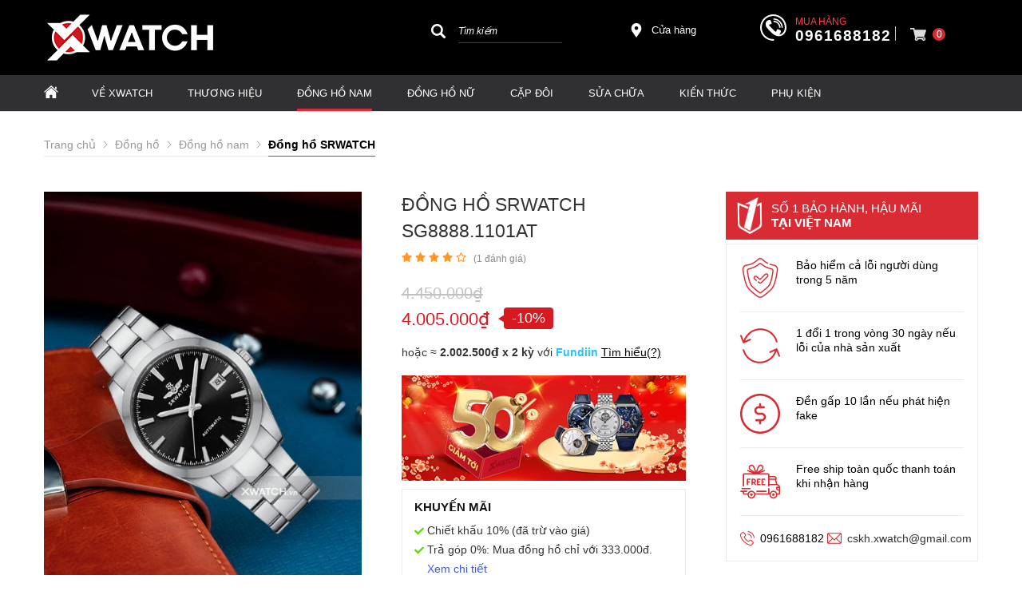

--- FILE ---
content_type: text/html; charset=UTF-8
request_url: https://xwatch.vn/dong-ho-nam/sg88881101at-p958571.html
body_size: 112826
content:
		<!DOCTYPE html PUBLIC "-//W3C//DTD XHTML 1.0 Transitional//EN" "http://www.w3.org/TR/xhtml1/DTD/xhtml1-transitional.dtd">
		<html xmlns="http://www.w3.org/1999/xhtml" lang="vi" xml:lang="vi">
		<head id="Head1" prefix="og: http://ogp.me/ns# fb:http://ogp.me/ns/fb# article:http://ogp.me/ns/article#">
		<meta http-equiv="Content-Type" content="text/html; charset=utf-8" />
		<meta http-equiv="Cache-control" content="public">
		<title>Đồng hồ SRWatch SG8888.1101AT chính hãng Nhật Bản</title>
		<meta name="description" content="Đồng hồ nam SRWatch SG8888.1101AT mặt đen máy Automatic, dây thép không gỉ 316L, kính Sapphire cong chính hãng Nhật Bản. Bảo hành 5 năm cả lỗi người dùng tại Xwatch.," />
		<meta name="keywords" content="SG8888.1101AT,srwatch SG8888.1101AT,Đồng hồ SRWatch SG8888.1101AT" />
		<meta name="COPYRIGHT" content="0987943959" />
		<meta name="DEVELOPER" content="0987943959" />
		<meta name="dc.language" content="VN" />
		<meta name="dc.source" content="https://xwatch.vn/" />
		<meta name="dc.relation" content="https://xwatch.vn/" />
		<meta name="dc.title" content="Đồng hồ SRWatch SG8888.1101AT chính hãng Nhật Bản" />
		<meta name="dc.keywords" content="SG8888.1101AT,srwatch SG8888.1101AT,Đồng hồ SRWatch SG8888.1101AT" />
		<meta name="dc.subject" content="Đồng hồ SRWatch SG8888.1101AT chính hãng Nhật Bản" />
		<meta name="dc.description" content="Đồng hồ nam SRWatch SG8888.1101AT mặt đen máy Automatic, dây thép không gỉ 316L, kính Sapphire cong chính hãng Nhật Bản. Bảo hành 5 năm cả lỗi người dùng tại Xwatch.," />
		<meta name="google-site-verification" content="aadasdagggggsfsfs" />

		<!-- Google tag (gtag.js) -->
<script async src="https://www.googletagmanager.com/gtag/js?id=AW-947284952"></script>
<script>
  window.dataLayer = window.dataLayer || [];
  function gtag(){dataLayer.push(arguments);}
  gtag('js', new Date());

  gtag('config', 'AW-947284952');
</script>

<!-- Google Tag Manager -->
<script>
(function(w,d,s,l,i){
  w[l]=w[l]||[];
  w[l].push({'gtm.start': new Date().getTime(), event:'gtm.js'});
  var f=d.getElementsByTagName(s)[0],
      j=d.createElement(s),
      dl=l!='dataLayer'?'&l='+l:'';
  j.async=true;
  j.src='https://www.googletagmanager.com/gtm.js?id='+i+dl;
  f.parentNode.insertBefore(j,f);
})(window,document,'script','dataLayer','GTM-N3NWJ7');
</script>
<!-- End Google Tag Manager -->


<meta name="referrer" content="no-referrer-when-downgrade">
<meta name="facebook-domain-verification" content="nmyayn0tvwxfu0xylsdvtdou4u78ge" />
<!-- Bing webmaster tools -->
<meta name="msvalidate.01" content="68E1C964E8065F1CEE08BA34C650E8E8" />
<!-- Ahrefs webmaster tools -->
<meta name="ahrefs-site-verification" content="5f2181d67d7e21f2ed13e119a135d6072515c0cfc07cbfc5bd207df53da01629"/>
    		<link rel="author" href="https://xwatch.vn/" />    	
    				<meta property="og:type" content="website" />
			    	    
		<meta property="og:site_name" content="Đồng hồ chính hãng Xwatch">        
		<meta property="og:locale" content="vi_VN" />
		<meta property="og:title" content="Đồng hồ SRWatch SG8888.1101AT chính hãng Nhật Bản"/>
		<meta property="og:url"  content="https://xwatch.vn/dong-ho-nam/sg88881101at-p958571.html" /> 
		<meta property="og:description"  content="Đồng hồ nam SRWatch SG8888.1101AT mặt đen máy Automatic, dây thép không gỉ 316L, kính Sapphire cong chính hãng Nhật Bản. Bảo hành 5 năm cả lỗi người dùng tại Xwatch.," />
		<meta property="fb:app_id" content="647558742055251" />
		<meta property="fb:admins" content="647558742055251"/>
		<meta property="og:type" content="website" />
		<link rel="manifest" href='https://xwatch.vn//manifest.json' />
    	<meta name="theme-color" content="#d92b34" />
				<meta http-equiv="Content-Security-Policy" content="upgrade-insecure-requests">
			
		
		 

								<link rel="canonical" href="https://xwatch.vn/dong-ho-nam/sg88881101at-p958571.html">
			<meta content="INDEX,FOLLOW" name="robots" />
			<meta name="googlebot" content="index,follow" />
			
		<!--<meta property="fb:admins" content="651422754875589"/>-->
		<meta property="og:image"  content="https://xwatch.vn/images/products/2024/07/23/large/dong-ho-srwatch-sg88881101at_1721703215.jpg" />
    <meta property="og:image:width" content="600 "/>
    <meta property="og:image:height" content="315"/>
    
		<meta name="viewport" content="width=device-width, initial-scale=1, minimum-scale=1">		<link type='image/x-icon'	href='https://xwatch.vn/favicon.ico' rel='icon' />		
		
		<meta name="geo.placename" content="H&agrave; Nội" />
		<meta name="geo.region" content="VN-HN" />
		<meta name="geo.position" content="21;105.83" />
		<meta name="ICBM" content="21, 105.83" />
								
	          <style amp-custom>:root{--main-color: #d92b34;--sub-color:#D50D15;--extra-color: #333;--black-color: #000}.image_template{left:-8px;position:absolute;top:0;display:none}.wrapper{opacity:06}html{color:#333;background:#FFF}body,div,dl,dt,dd,ul,ol,li,h1,h2,h3,h4,h5,h6,pre,code,form,legend,input,button,textarea,p,blockquote{margin:0;padding:0}body{font:14px/18px Helvetica,Arial,'DejaVu Sans','Liberation Sans',Freesans,sans-serif;margin:0;padding:0;font-size:14px;max-width:100%}.fieldset{margin:0;padding:10px}th,td{margin:0}a{color:#000;text-decoration:none;display:inline-block}a:hover{color:var(--main-color) !important;webkit-transition:0.3s ease-in-out color;transition:0.3s ease-in-out color}.red,.label_error{color:red;clear:both}.label_success{color:#3b5998}.redborder{border:1px solid red}.bold{font-weight:bold}img{border:0;max-width:100%;height:auto;webkit-transition:all .5s ease;-moz-transition:all .5s ease;-o-transition:all .5s ease;-ms-transition:all .5s ease;transition:all .5s ease}address,caption,cite,code,dfn,em,th,var,optgroup{font-style:inherit;font-weight:inherit}del,ins{text-decoration:none}li{list-style:none}caption,th{text-align:left}h1,h2,h3,h4,h5,h6{font-family:inherit;font-weight:500;line-height:1.1}q:before,q:after{content:''}abbr,acronym{border:0;font-variant:normal}sup{vertical-align:baseline}sub{vertical-align:baseline}legend{color:#000000;font-weight:bold;padding:0 8px}figure{margin:0}.description{line-height:24px}.description table{border-collapse:collapse;width:100%}.description table td,.description table #customers th{border:1px solid #ddd;padding:8px}.description table tr:nth-child(even){background-color:#f2f2f2}.description table tr:hover{background-color:#ddd}.description table th{padding-top:12px;padding-bottom:12px;text-align:left;background-color:var(--main-color);color:white}.description figure{margin:10px 0;text-align:center}.description figure figcaption{font-style:italic}.description ul li{padding-left:29px !important;position:relative}.description ul li:after{content:"";color:#e6e6e6;position:absolute;top:10px;left:8px;width:6px;height:6px;background:#bdbdbd;border-radius:50%}.description em,.description i{font-style:italic}.description h2,.description h3,.description h4,.description p,.description div{margin-top:10px}@media screen and (max-width: 600px){.description h2,.description h3,.description h4,.description p,.description div{margin-top:10px;font-size:15px}}.description a{color:#3a70f1}.figcaption{font-style:italic}input,button,textarea,select,optgroup,option{font-family:inherit;font-size:14px;font-style:inherit;font-weight:inherit}input,button,textarea,select{*font-size:100%}table{font-size:inherit;border-collapse:collapse}pre,code,kbd,samp,tt{font-family:monospace;*font-size:108%;line-height:100%}.clear,.clearfix{clear:both}.cls::after,.cls::before,.clearfix::after,.clearfix::before{content:'';display:block;clear:both}.hidden,.hide,.hiden{display:none}.fl{float:left}.fr{float:right}.cf::after{clear:both;content:"";display:block;height:0;visibility:hidden}strong,b{font-weight:700}.benmarch{display:none}.pagination{text-align:center;margin-top:20px;margin-bottom:66px}@media screen and (max-width: 550px){.pagination{margin-bottom:40px}}.pagination .current{background:none repeat scroll 0 0 #303030;color:#FFFFFF;display:inline-block;font-size:14px;margin-right:8px;padding:7px 13px;width:34px;height:34px;box-sizing:border-box}.pagination a,.pagination b{border:1px solid #e7e7e7;color:#4C4C4C;display:inline-block;font-size:14px;margin-right:8px;padding:6px 13px;text-decoration:none;width:34px;height:34px;box-sizing:border-box}.pagination a:hover,.pagination b:hover{background:none repeat scroll 0 0 #303030;color:#FFFFFF !important;-webkit-transition:0.15s ease-in-out all;transition:0.15s ease-in-out all}.next-page{padding:6px 15px 6px !important}.pre-page{padding:6px 15px 6px !important}.next-page:hover{-webkit-transition:0.15s ease-in-out all;transition:0.15s ease-in-out all}.pre-page:hover{-webkit-transition:0.15s ease-in-out all;transition:0.15s ease-in-out all}.container{width:1170px;max-width:100%;box-sizing:border-box;margin:0px auto}@media screen and (max-width: 1160px){.container{padding-left:10px;padding-right:10px}}.page_title{position:relative;margin-bottom:10px;border-bottom:1px solid #ebebeb}.page_title span{padding:0px 20px 14px 0px;display:inline-block;position:relative;margin-left:0px;z-index:1;min-width:78px;text-align:center;webkit-transition:all .5s ease;-moz-transition:all .5s ease;-o-transition:all .5s ease;-ms-transition:all .5s ease;transition:all .5s ease;font-size:36px;text-decoration:none;text-align:left}.page_title:after{content:'';position:absolute;bottom:0px;left:0;width:83px;height:0;border-style:solid;border-width:3px 0px 0 0;border-color:var(--sub-color) transparent transparent transparent;webkit-transition:all .5s ease;-moz-transition:all .5s ease;-o-transition:all .5s ease;-ms-transition:all .5s ease;transition:all .5s ease}@media screen and (max-width: 768px){.page_title span{font-size:20px}}.center-2col-right{width:calc(70% - 20px);float:left}.right-col{width:calc(30% - 20px);float:right}.star-on{color:#FF9727}.full_screen{position:fixed;width:100%;height:100%;z-index:9;background:rgba(0,0,0,0.48);display:none;top:0;left:0px}.scroll_bar::-webkit-scrollbar-track{border-radius:10px;background-color:#EBEBEB}.scroll_bar::-webkit-scrollbar{width:8px;background-color:#EBEBEB;border-radius:10px}.scroll_bar::-webkit-scrollbar-thumb{border-radius:10px;background:url("https://xwatch.vn/templates/xwatch/images/bg_scrollbar.png") no-repeat scroll center center #D50D15;border:1px solid #EBEBEB}.col-md-offset-6{margin-left:50%}.col-md-6{width:50%;float:left;min-height:1px}@media only screen and (max-width: 768px){.col-md-6{width:100%;float:none;margin-left:0}}.col-md-offset-5{margin-left:41.66666667%;position:relative}.col-md-7{width:58.33333333%}.col-lg-4{width:33.33333333%;padding-right:10px;padding-left:10px;box-sizing:border-box;float:left}#modal_alert{position:fixed;background:rgba(0,0,0,0.75);z-index:99999;overflow-y:auto;width:100%;height:100%;top:0px;left:0px}.modal_alert_inner{width:350px;background:white;border-radius:2px;max-width:96%;margin:2% auto}.modal_alert_title{background:var(--main-color);color:#FFF;text-align:center;text-transform:uppercase;padding:7px 0;font-size:17px;position:relative;border-radius:2px 2px 0 0}.modal_alert_title .close{position:absolute;right:0px;padding:0px 10px 8px;top:0;color:#FFF;font-size:22px}.modal_alert_body{background:white;color:#616161;padding:20px;-moz-user-select:text;-khtml-user-select:text;-webkit-user-select:text;-o-user-select:text;user-select:text;border-bottom-left-radius:3px;border-bottom-right-radius:3px}.wrapper_header{background:#58585A;position:relative}@media screen and (max-width: 1060px){.wrapper_header{display:none}}.wrapper_header .bg_l{width:calc(( 100% - 1170px)/2 + 91px);left:0;height:15px;background:#7D1416;position:absolute;top:0}.sb-toggle-left{padding:8px 2px 0 0px;cursor:pointer;margin-top:0px;margin-right:3px;cursor:pointer;display:none;position:absolute}@media only screen and (max-width: 1110px){.sb-toggle-left{display:block}}.sb-toggle-left .navicon-line{width:24px;height:4px;border-radius:1px;margin-bottom:4px;background-color:#FFF}#logo{width:40%;float:left}#logo .logo_img_small{display:none}@media only screen and (max-width: 1100px){#logo{width:20%}}@media only screen and (max-width: 1110px){#logo{width:auto;float:none;text-align:center}#logo .logo_img{display:none}#logo .logo_img_small{display:inline-block;max-width:150px}}#search-mobile{display:none}@media only screen and (max-width: 1300px){#search-mobile{display:block;margin-top:10px}}#right-head{width:60%;float:right}@media only screen and (max-width: 1100px){#right-head{width:80%}}@media only screen and (max-width: 1110px){#right-head{position:absolute;right:34px;top:6px;float:none;width:auto}}#right-head .search{width:26%;float:left;margin-top:4px}@media only screen and (max-width: 1110px){#right-head .search{display:none}}#right-head #address-map{width:12%;float:left;padding-left:28px;position:relative;margin-top:13px;margin-left:82px}#right-head #address-map a{color:#fff;display:inline-block;font-size:13px}#right-head #address-map svg{position:absolute;left:0px;width:18px;height:18px;fill:#fff}@media only screen and (max-width: 1110px){#right-head #address-map{display:none}}#right-head #hotline{color:#fff;position:relative;width:24%;float:left;margin-left:52px;margin-top:2px}#right-head #hotline svg{width:33px;height:33px;fill:#fff;position:absolute}#right-head #hotline span{position:absolute;top:0px;left:44px;color:#fb414b;font-size:12px;text-transform:uppercase}#right-head #hotline a{color:#fff;font-weight:bold;margin-top:18px;display:inline-block;margin-left:44px;font-size:19px;letter-spacing:1px}@media only screen and (max-width: 1110px){#right-head #hotline{display:none}}#right-head #shopcart{width:10%;float:left;margin-left:20px;position:relative}#right-head #shopcart:before{content:"";position:absolute;left:-19px;border-left:1px solid #fffc;height:18px;width:1px;top:17px}@media only screen and (max-width: 1110px){#right-head #shopcart{float:none;width:auto;margin-left:0px}#right-head #shopcart:before{display:none}}#nav-mainmenu{background:#303032}@media only screen and (max-width: 1110px){#nav-mainmenu{display:none}}@media only screen and (max-width: 990px){#nav-mainmenu .container{padding-left:0px !important;padding-right:0px !important}}.wrapper_top_c{float:right;margin-top:20px}@media screen and (max-width: 1060px){.wrapper_top_c{float:none;margin-top:10px}}.wrapper_top_c>div{float:right;color:#58585A;font-size:15px;box-sizing:border-box}.wrapper_top_c .contact_map{margin-top:8px;position:relative;padding-left:26px}@media screen and (max-width: 960px){.wrapper_top_c .contact_map{margin-top:0px}}.wrapper_top_c .contact_map a:before{position:absolute;top:0px;left:0;content:"\f279";font:normal normal normal 14px/1 FontAwesome;font-size:19px;border-radius:50%;text-align:center;box-sizing:border-box;color:#58585A}@media screen and (max-width: 960px){.wrapper_top_c .contact_map a:before{font-size:16px;background:#EEE;width:30px;height:30px;line-height:30px}}@media screen and (max-width: 960px){.wrapper_top_c .contact_map a span{display:none}}.wrapper_top_c .top_menu{margin-top:14px}@media screen and (max-width: 1060px){.wrapper_top_c .top_menu{margin-top:14px;clear:both;float:none;background:red;text-align:center}}.nav-mainmenu-no-home{border-bottom:1px solid #ddd;box-sizing:border-box}.center-2col-left{width:calc(100% - 302px);float:right;margin-left:30px;box-sizing:border-box}.left-col{width:272px;float:left;box-sizing:border-box}.left-col .block{background:#FFF;border:none;box-sizing:border-box;margin-bottom:20px;margin-bottom:20px}.left-col .block .block_title{color:var(--main-color);font-weight:normal;border-bottom:1px solid #EEEEEE;padding:10px 15px;text-transform:uppercase;font-family:Roboto;background:#F4F4F4;margin:0px 10px;border-left:2px solid var(--main-color);font-size:17px}.left-col .block ul>li a{color:#333;display:block;font-size:14px;margin-bottom:1px;padding:4px;text-decoration:none;font-weight:500;padding-left:30px;position:relative;text-transform:uppercase}.left-col .block ul>li a:before{position:absolute;content:"\f138";font-family:FontAwesome;left:11px;top:7px;color:var(--main-color);font-size:14px;-webkit-transition:0.7s ease-in-out all;transition:0.7s ease-in-out all}.left-col .block ul>li:hover a:before{transform:rotate(180deg) translate(0, 0);-webkit-transform:rotate(180deg) translate(0, 0)}.main_bottom .block{background:#FFF;margin-top:30px}.main_wrapper_normal{background:#F4F4F4;padding-top:20px;padding-bottom:40px}.hello .blocks_fullframe .text{transform:scale(1);-webkit-transform:scale(1);-moz-transform:scale(1)}.hello .blocks_fullframe .sum{transform:scale(1);-webkit-transform:scale(1);-moz-transform:scale(1)}.hello .blocks_fullframe .btn{transform:translate(0, 0);-webkit-transform:scale(1) rotate(0deg);-webkit-transition:all cubic-bezier(0.4, 0, 1, 1) 2s}.block>.lazy{background-repeat:no-repeat;background-position:center center}#header-main{padding:16px 0px 16px 0px;background:#000}@media screen and (max-width: 1024px){#header-main{padding:10px 0px}}.wrapper-footer{background:#000000;margin-top:64px;padding:50px 0px 0px 0px}@media screen and (max-width: 768px){.wrapper-footer{margin-top:40px;padding:10px 0px 0px 0px}}.wrapper-footer .top-footer{border-bottom:1px solid #3a3a3a}.wrapper-footer .top-footer .top-left{float:left;width:25%}@media screen and (max-width: 768px){.wrapper-footer .top-footer .top-left{float:none;width:100%}}.wrapper-footer .top-footer .top-left .hotline-bt span{font-size:16px;display:block}.wrapper-footer .top-footer .top-left .hotline-bt a{display:block;color:#fff;font-style:italic;font-size:16px;position:relative;padding:15px 15px 15px 80px;box-sizing:border-box;background:#d4020d;color:#fff;text-transform:uppercase;margin-bottom:15px}.wrapper-footer .top-footer .top-left .hotline-bt a:hover{color:#fff !important}.wrapper-footer .top-footer .top-left .hotline-bt svg{position:absolute;width:40px;height:40px;fill:#fff;left:15px;top:12px}@media screen and (max-width: 768px){.wrapper-footer .top-footer .top-left .hotline-bt{margin-bottom:10px}.wrapper-footer .top-footer .top-left .hotline-bt div{font-size:14px}.wrapper-footer .top-footer .top-left .hotline-bt svg{width:30px;height:30px;left:15px;top:12px}}.wrapper-footer .top-footer .top-right{float:right;width:calc(75% - 25px)}@media screen and (max-width: 768px){.wrapper-footer .top-footer .top-right{float:none;width:100%}}.wrapper-footer .top-footer .tag-share-ft{margin-top:20px}.wrapper-footer .top-footer .tag-share-ft .tag-ft{width:70%;float:left}.wrapper-footer .top-footer .tag-share-ft .share-ft{width:30%;float:right}@media only screen and (max-width: 1110px){.wrapper-footer .top-footer .tag-share-ft .share-ft{width:100%}}@media screen and (max-width: 768px){.wrapper-footer .top-footer .tag-share-ft{margin-top:10px}.wrapper-footer .top-footer .tag-share-ft .tag-ft{float:none;width:100%}.wrapper-footer .top-footer .tag-share-ft .share-ft{float:none;width:100%}}.wrapper-footer .bot-footer{padding:25px 0px}@media screen and (max-width: 768px){.wrapper-footer .bot-footer{padding:15px 0px}}.wrapper-footer .bot-footer .bot-left{float:left;width:25%}.wrapper-footer .bot-footer .bot-left a{display:inline-block;margin-bottom:40px;min-height:69px}.wrapper-footer .bot-footer .bot-left a img{width:240px}@media screen and (max-width: 768px){.wrapper-footer .bot-footer .bot-left{float:none;width:100%;text-align:center}.wrapper-footer .bot-footer .bot-left a{margin-bottom:30px}.wrapper-footer .bot-footer .bot-left img{width:150px}}.wrapper-footer .bot-footer .bot-right{float:right;width:calc(75% - 25px);color:#fff}@media screen and (max-width: 1110px){.wrapper-footer .bot-footer .bot-right{margin-bottom:15px}}@media screen and (max-width: 768px){.wrapper-footer .bot-footer .bot-right{float:none;width:100%;margin-bottom:15px}}.wrapper-footer .bot-footer .bot-right .service-center{background:#222126;padding:15px 20px;box-sizing:border-box;line-height:22px;margin-bottom:27px}.wrapper-footer .bot-footer .bot-right .sv-center-tt{font-size:16px;text-transform:uppercase;font-weight:bold;position:relative;margin-bottom:10px}.wrapper-footer .bot-footer .bot-right .sv-center-tt:after{content:'';width:142px;height:1px;background:#fff;bottom:0px;left:0px;position:absolute}.wrapper-footer .bot-footer .bot-right .sv-center-link{color:#ccc}.logo-lk-xw-mb{margin:20px 0px}.logo-lk-xw-mb .logo-lk-xw{width:50%;float:left;padding:10px;box-sizing:border-box;text-align:center;display:block}.logo-lk-xw-mb .logo-lk-xw img{height:36px;margin-bottom:20px}#fixed-bar{margin:0;padding:0;z-index:100;right:0;display:none}#fixed-bar #bar-inner{height:50px;margin:0 10px 0 auto}#fixed-bar #bar-inner a{background:#ff000d7a;display:block;text-decoration:none;-moz-transition:all 0.2s ease-in 0;-webkit-transition:all 0.2s ease-in;-webkit-transition-delay:0;transition:all 0.2s ease-in 0;width:42px;height:42px;text-align:center;border-radius:50%;line-height:42px}#fixed-bar #bar-inner a:hover{background:#000}#fixed-bar #bar-inner a svg{color:#FFF;width:17px;margin-top:7px}.fb-livechat,.fb-widget{display:none}.ctrlq.fb-overlay{z-index:0;position:fixed;height:100vh;width:100vw;-webkit-transition:opacity .4s, visibility .4s;transition:opacity .4s, visibility .4s;top:0;left:0;background:rgba(0,0,0,0.05);display:none}.fb-widget{background:#fff;z-index:1000;position:fixed;width:360px;height:435px;overflow:hidden;opacity:0;bottom:0;right:24px;border-radius:6px;-o-border-radius:6px;-webkit-border-radius:6px;box-shadow:0 5px 40px rgba(0,0,0,0.16);-webkit-box-shadow:0 5px 40px rgba(0,0,0,0.16);-moz-box-shadow:0 5px 40px rgba(0,0,0,0.16);-o-box-shadow:0 5px 40px rgba(0,0,0,0.16)}.ctrlq.fb-button{z-index:999;background:#0084ff;width:60px;height:60px;text-align:center;bottom:30px;border:0;outline:0;border-radius:60px;-webkit-border-radius:60px;-moz-border-radius:60px;-ms-border-radius:60px;-o-border-radius:60px;box-shadow:0 1px 6px rgba(0,0,0,0.06),0 2px 32px rgba(0,0,0,0.16);-webkit-transition:box-shadow .2s ease;background-size:80%;transition:all .2s ease-in-out}.ctrlq.fb-button svg{margin:8px 10px;box-sizing:border-box;color:#FFF}.ctrlq.fb-button,.ctrlq.fb-close{position:fixed;right:7px;cursor:pointer}.bubble{width:20px;height:20px;background:#c00;color:#fff;position:absolute;z-index:999999999;text-align:center;vertical-align:middle;top:-2px;left:-5px;border-radius:50%}.ctrlq.fb-close{position:relative;cursor:pointer;background:var(--main-color);text-align:right}.ctrlq.fb-close:after{content:"X";font-family:sans-serif;color:#FFF;padding:7px 10px}@media only screen and (max-width: 1200px){.callnow-mb{display:block;position:fixed;bottom:0px;z-index:11111;left:10px}}@media only screen and (min-width: 1200px){.callnow-mb{display:none}}.top_pro{margin-bottom:20px}.back-top{background:#cacaca;padding:6px;text-align:center}.back-top p{text-transform:uppercase;margin-top:5px}.pos1{background:#000}@media only screen and (max-width: 1170px){.pos1 .container{padding:0px}}@media only screen and (min-width: 1024px){.pos1{padding-bottom:30px}}.pos2{margin-bottom:21px;height:95px}.pos2 .container{width:1166px}@media screen and (max-width: 1090px){.pos2{height:auto;margin-bottom:0px}}.pos_mix_home{margin-bottom:54px}.pos_mix_home .pos_mix_left_1{width:calc(50% - 15px);float:left}@media screen and (max-width: 1024px){.pos_mix_home .pos_mix_left_1{width:calc(60% - 30px)}}@media screen and (max-width: 768px){.pos_mix_home .pos_mix_left_1{width:100%;float:none;margin-bottom:10px}}.pos_mix_home .pos_mix_right_1{width:calc(50% - 15px);float:right}@media screen and (max-width: 1024px){.pos_mix_home .pos_mix_right_1{width:40%}}.pos_mix_home .pos_mix_right_1 #top-content,.pos_mix_home .pos_mix_right_1 #bot-content{background-repeat:no-repeat;background-size:cover;height:144px;width:100%;content:"";color:#fff;font-weight:bold;text-transform:uppercase;position:relative;overflow:hidden}.pos_mix_home .pos_mix_right_1 #top-content{margin-bottom:18px}@media only screen and (max-width: 768px){.pos_mix_home .pos_mix_right_1 #top-content{margin-bottom:10px;width:calc(50% - 5px);float:left}}@media only screen and (max-width: 625px){.pos_mix_home .pos_mix_right_1 #top-content{width:100%;float:none}}.pos_mix_home .pos_mix_right_1 #top-content .text1{color:#fff !important;background:#d71921;font-size:34px;padding:15px 63px 10px 61px;text-align:center;display:inline-block;font-family:sans-serif;position:absolute;transform:skewY(8deg) translate(-11%);top:18px;z-index:3;transition:all 4s ease 0s;-webkit-transition:all 4s ease 0s}@media only screen and (max-width: 768px){.pos_mix_home .pos_mix_right_1 #top-content .text1{font-size:20px;padding:11px 64px 6px 80px;transform:skewY(6deg) translate(-100%);z-index:3;transition:all 4s ease 0s;-webkit-transition:all 4s ease 0s}}.pos_mix_home .pos_mix_right_1 #top-content .text2{color:#fff !important;background:#b41319;font-size:16px;padding:14px 117px 11px 23px;text-align:center;display:inline-block;font-family:sans-serif;position:absolute;z-index:2;left:0px;top:74px;transform:skewY(-12deg) translate(100%) !important;transition:all 4s ease 0s;-webkit-transition:all 4s ease 0s}.pos_mix_home .pos_mix_right_1 #top-content .text2 .before{content:'';background:#b41319;position:absolute;left:-23px;width:25px;top:0px;height:44px;transform:skewY(-7deg);-webkit-clip-path:polygon(0 50%, 100% 100%, 100% 0);clip-path:polygon(0 50%, 100% 100%, 100% 0)}@media only screen and (max-width: 768px){.pos_mix_home .pos_mix_right_1 #top-content .text2 .before{left:-19px;width:20px;top:-7px;height:50px;transform:skewY(-3deg)}}@media only screen and (max-width: 768px){.pos_mix_home .pos_mix_right_1 #top-content .text2{font-size:14px;padding:10px 90px 8px 2px;left:25px;top:61px;transform:skewY(-7deg) rotate3d(1, 1, 1, -120deg)}}.pos_mix_home .pos_mix_right_1 #top-content .text2 .fake{color:#ffeb3f}@media only screen and (max-width: 768px){.pos_mix_home .pos_mix_right_1 #bot-content{width:calc(50% - 5px);float:right}}@media only screen and (max-width: 625px){.pos_mix_home .pos_mix_right_1 #bot-content{width:100%;float:none}}.pos_mix_home .pos_mix_right_1 #bot-content .text1{color:#fff !important;background:#b41319;font-size:26px;padding:15px 152px 12px 51px;text-align:center;display:inline-block;font-family:sans-serif;position:absolute;top:30px;z-index:3;transition:all 4s ease 0s;-webkit-transition:all 4s ease 0s;transform:translateX(120%)}@media only screen and (max-width: 1110px){.pos_mix_home .pos_mix_right_1 #bot-content .text1{padding:15px 65px 12px 51px;font-size:20px}}@media only screen and (max-width: 768px){.pos_mix_home .pos_mix_right_1 #bot-content .text1{font-size:16px;padding:14px 82px 10px 48px}}.pos_mix_home .pos_mix_right_1 #bot-content .text1 .before{content:'';background:#b41319;position:absolute;left:-23px;width:25px;top:-7px;height:60px;-webkit-clip-path:polygon(0 50%, 100% 100%, 100% 0);clip-path:polygon(0 50%, 100% 100%, 100% 0)}@media only screen and (max-width: 768px){.pos_mix_home .pos_mix_right_1 #bot-content .text1 .before{left:-21px;width:24px;top:-6px;height:54px}}.pos_mix_home .pos_mix_right_1 #bot-content .text2{color:#fff !important;font-size:33px;text-align:center;display:inline-block;font-family:monospace;position:absolute;z-index:2;left:107px;top:104px;font-weight:normal;transition:all 4s ease 0s;-webkit-transition:all 4s ease 0s;transform:translateY(300%)}@media only screen and (max-width: 768px){.pos_mix_home .pos_mix_right_1 #bot-content .text2{top:98px;font-size:20px}}@media screen and (max-width: 768px){.pos_mix_home .pos_mix_right_1{width:100%;float:none}}.pos_mix_home .hello #top-content .text1{transform:skewY(6deg) translate(-5px) !important;-webkit-transition-delay:.4s;transition-delay:.4s}@media only screen and (max-width: 768px){.pos_mix_home .hello #top-content .text1{transform:skewY(7deg) translate(-3px) !important;-webkit-transition-delay:.4s;transition-delay:.4s;top:30px}}.pos_mix_home .hello #top-content .text2{transform:skewY(-7deg) rotate3d(1, 1, 1, 0deg) !important;-webkit-transition-delay:.4s;transition-delay:.4s;left:33px;top:58px}@media only screen and (max-width: 768px){.pos_mix_home .hello #top-content .text2{transform:skewY(-7deg) rotate3d(1, 1, 1, 0deg) !important;left:27px;top:63px}}.pos_mix_home .hello #top-content .text2 .before{top:-8px;height:60px}@media only screen and (max-width: 768px){.pos_mix_home .hello #top-content .text2 .before{height:54px}}.pos_mix_home .hello #bot-content .text1{transform:translateX(10%) !important;-webkit-transition-delay:1s;transition-delay:1s}.pos_mix_home .hello #bot-content .text2{transform:translateY(0%) !important;-webkit-transition-delay:1.5s;transition-delay:1.5s}.pos3{background:#f4f4f6;padding:27px 0px;margin-bottom:46px}@media screen and (max-width: 450px){.pos3{padding:20px 0px 0px;margin-bottom:27px}}.pos4,.pos5,.pos7,.pos8,.product_pos3{margin-bottom:50px}.pos4 .block_title,.pos5 .block_title,.pos7 .block_title,.pos8 .block_title,.product_pos3 .block_title{text-align:center;font-size:30px;border-bottom:none;position:relative;margin-bottom:52px;text-transform:uppercase;height:18px}@media screen and (max-width: 768px){.pos4 .block_title,.pos5 .block_title,.pos7 .block_title,.pos8 .block_title,.product_pos3 .block_title{font-size:18px;margin-bottom:35px}}.pos4 .block_title span,.pos5 .block_title span,.pos7 .block_title span,.pos8 .block_title span,.product_pos3 .block_title span{position:absolute;left:50%;transform:translate(-50%);z-index:2;background:#fff;padding:0px 18px;color:#232323;display:inline-table}.pos4 .block_title:after,.pos5 .block_title:after,.pos7 .block_title:after,.pos8 .block_title:after,.product_pos3 .block_title:after{content:' ';width:100%;height:1px;background:#ddd;top:7px;left:0px;position:absolute}.pos5{margin-bottom:80px}@media all and (max-width: 768px){.pos5{margin-bottom:35px}}.pos6{margin-bottom:60px}.pos7{padding:56px 0px 50px;background:#f4f4f6;position:relative;margin-bottom:90px}.pos7 .block_title{margin-bottom:32px}.pos7 .block_title span{background:#f4f4f6}@media all and (max-width: 768px){.pos7{padding:30px 0px 30px;margin-bottom:50px}}.pos8{background-repeat:no-repeat;background-size:cover;padding-bottom:15px;background-position:0px 70px;margin-bottom:0px}.pos9 .container{background:#fff;box-sizing:border-box;margin-top:-27px;box-shadow:0px 1px 1px 1px #eae9e9}@media screen and (max-width: 768px){.pos9 .container{box-shadow:0px 1px 1px 1px #fff}}.pos9 .block_title{font-size:30px;text-transform:uppercase;padding:60px 28px 20px;position:relative}.pos9 .block_title:after{width:20px;background:var(--main-color);height:3px;position:absolute;bottom:0px;content:"";left:28px}@media screen and (max-width: 768px){.pos9 .block_title{font-size:18px;padding:44px 28px 20px 0px;margin-bottom:10px}.pos9 .block_title:after{left:0px;bottom:10px}}.blocks_strengths_news{background:#f4f4f6;margin-bottom:60px;padding:20px 0px}.xemthem{text-align:center;width:100%}.xemthem a span{letter-spacing:1.3px;text-transform:uppercase;border-radius:5px;transition:0.5s;font-size:16px;position:relative}@media all and (max-width: 768px){.xemthem a span{font-size:14px}}.xemthem a span:after{width:100%;position:absolute;content:"";bottom:-4px;height:1px;border-bottom:1px solid #000;left:0px}.xemthem a span svg{width:25px;height:25px;position:absolute;left:-39px;top:-3px;fill:var(--main-color)}.xemthem a span:hover{color:var(--main-color);transition:0.3s}.xemthem a span:hover:after{border-bottom:1px solid var(--main-color)}.channel-social-title,.product_pos2,.product_pos4,.product_pos5,.certifications-block,.product_pos3_detail,.tab_content_right,.related-news,.related-products,.news_pos2,.col-right-detail-news{margin-bottom:60px}@media screen and (max-width: 768px){.channel-social-title,.product_pos2,.product_pos4,.product_pos5,.certifications-block,.product_pos3_detail,.tab_content_right,.related-news,.related-products,.news_pos2,.col-right-detail-news{margin-bottom:30px}}.channel-social-title .block_title,.product_pos2 .block_title,.product_pos4 .block_title,.product_pos5 .block_title,.certifications-block .block_title,.product_pos3_detail .block_title,.tab_content_right .block_title,.related-news .block_title,.related-products .block_title,.news_pos2 .block_title,.col-right-detail-news .block_title{font-size:22px;text-transform:uppercase;position:relative;color:#333}.channel-social-title .block_title:after,.product_pos2 .block_title:after,.product_pos4 .block_title:after,.product_pos5 .block_title:after,.certifications-block .block_title:after,.product_pos3_detail .block_title:after,.tab_content_right .block_title:after,.related-news .block_title:after,.related-products .block_title:after,.news_pos2 .block_title:after,.col-right-detail-news .block_title:after{position:absolute;height:4px;width:68px;background:var(--main-color);content:'';left:0px;bottom:-15px}@media screen and (max-width: 768px){.channel-social-title .block_title,.product_pos2 .block_title,.product_pos4 .block_title,.product_pos5 .block_title,.certifications-block .block_title,.product_pos3_detail .block_title,.tab_content_right .block_title,.related-news .block_title,.related-products .block_title,.news_pos2 .block_title,.col-right-detail-news .block_title{font-size:16px}.channel-social-title .block_title:after,.product_pos2 .block_title:after,.product_pos4 .block_title:after,.product_pos5 .block_title:after,.certifications-block .block_title:after,.product_pos3_detail .block_title:after,.tab_content_right .block_title:after,.related-news .block_title:after,.related-products .block_title:after,.news_pos2 .block_title:after,.col-right-detail-news .block_title:after{height:2px}}.channel-social-title .product_grid,.channel-social-title .products_blocks_wrapper,.product_pos2 .product_grid,.product_pos2 .products_blocks_wrapper,.product_pos4 .product_grid,.product_pos4 .products_blocks_wrapper,.product_pos5 .product_grid,.product_pos5 .products_blocks_wrapper,.certifications-block .product_grid,.certifications-block .products_blocks_wrapper,.product_pos3_detail .product_grid,.product_pos3_detail .products_blocks_wrapper,.tab_content_right .product_grid,.tab_content_right .products_blocks_wrapper,.related-news .product_grid,.related-news .products_blocks_wrapper,.related-products .product_grid,.related-products .products_blocks_wrapper,.news_pos2 .product_grid,.news_pos2 .products_blocks_wrapper,.col-right-detail-news .product_grid,.col-right-detail-news .products_blocks_wrapper{margin-top:80px}.col-right-detail-news .block{border:1px solid #ebebeb;padding:20px 26px;box-sizing:border-box;margin-bottom:20px}.col-right-detail-news .block .block_title{font-size:19px}@media screen and (max-width: 768px){.col-right-detail-news .block{width:50%;float:left}.col-right-detail-news .block .block_title{font-size:16px}}@media screen and (max-width: 550px){.col-right-detail-news .block{width:100%;float:none}}.col-right-detail-content .block_title{padding:8px 20px 10px 0px;position:relative;font-size:24px;text-align:left;margin-bottom:8px;text-transform:uppercase}.col-right-detail-content .block_title:after{content:'';position:absolute;bottom:-2px;left:0;width:83px;height:0;border-style:solid;border-width:3px 0px 0 0;border-color:var(--sub-color) transparent transparent transparent;webkit-transition:all .5s ease;-moz-transition:all .5s ease;-o-transition:all .5s ease;-ms-transition:all .5s ease;transition:all .5s ease}@media screen and (max-width: 768px){.col-right-detail-content .block_title{font-size:16px}.col-right-detail-content .block_title:after{border-width:2px 0px 0 0}}.channel-social-title{margin-bottom:35px}.right_b .blocks_news_list_special .block_title{font-size:18px;text-transform:uppercase;position:relative;color:#333;font-weight:bold;background:#ecececa3;padding:13px 24px}.right_b .blocks_news_list_special .block_title:after{position:absolute;height:44px;width:6px;background:var(--main-color);content:'';left:0px;bottom:0px}@media only screen and (max-width: 550px){.right_b .blocks_news_list_special .block_title{font-size:16px;padding:10px 16px}.right_b .blocks_news_list_special .block_title:after{height:38px;width:3px}}.right_b .blocks0 .news_list_body_default{margin-top:26px}@media only screen and (max-width: 550px){.right_b .blocks0 .news_list_body_default{margin-top:10px}}.right_b .blocks1 .block_title{font-size:18px;text-transform:uppercase;position:relative;color:#333;font-weight:bold}.right_b .blocks1 .block_title:after{position:absolute;height:4px;width:68px;background:var(--main-color);content:'';left:0px;bottom:-16px}@media screen and (max-width: 768px){.right_b .blocks1 .block_title{font-size:16px}.right_b .blocks1 .block_title:after{height:2px}}.product_pos1,.product_pos3{margin-bottom:60px}.product_pos1_detail,.certifications-block{margin-bottom:73px}@media screen and (max-width: 768px){.product_pos1_detail,.certifications-block{margin-bottom:30px}}.product_pos3_detail .testimonials_body,.news_pos2 .testimonials_body{margin-top:35px}.news_pos1 .block_title{padding-bottom:12px;border-bottom:1px solid #ebebeb;position:relative}.news_pos1 .block_title:before{position:absolute;content:'';width:30px;height:3px;background:var(--main-color);left:0px;bottom:0px}.news_pos1 .block_title span{padding:8px 12px;background:var(--main-color);color:#fff;text-transform:uppercase;font-size:20px;border-radius:5px;display:inline-block}@media screen and (max-width: 550px){.news_pos1 .block_title span{font-size:16px;padding:6px 12px}}.news_pos1 .block_title .summary-block{display:inline-block;font-size:14px;text-transform:uppercase;color:#ababab;padding-left:10px}@media screen and (max-width: 768px){.news_pos1 .block_title .summary-block{display:none}}.logo-bct-ft{text-align:left}@media screen and (max-width: 1110px){.logo-bct-ft{text-align:center}}.logo-bct-ft img{max-height:56px;width:auto !important}.display_open{display:block !important}.display_off{display:none !important}.fotorama__arr,.fotorama__fullscreen-icon,.fotorama__video-close,.fotorama__video-play{background:url(https://xwatch.vn/templates/xwatch/images/fotorama.png) no-repeat}@media (-webkit-min-device-pixel-ratio: 1.5), (min-resolution: 2dppx){.fotorama__arr,.fotorama__fullscreen-icon,.fotorama__video-close,.fotorama__video-play{background:url(https://xwatch.vn/templates/xwatch/images/fotorama@2x.png) 0 0/96px 160px no-repeat}}.slide-up{-ms-transform:translateY(0);transform:translateY(0)}.slide-down{-ms-transform:translateY(-100%);transform:translateY(-100%)}.m-slide-up{-ms-transform:translateY(0);transform:translateY(0)}.m-slide-up #search-mobile{display:none !important}.m-slide-down{-ms-transform:translateY(-100%);transform:translateY(-100%)}.m-slide-down #search-mobile{display:block !important}.menu-fixed-bar{z-index:10000;transition:all 0.8s cubic-bezier(0.55, 0, 0.1, 1)}.menu-fixed-bar{top:81px;width:100%}@media screen and (max-width: 1110px){.menu-fixed-bar{top:0px}}.suntory-alo-phone{background-color:transparent;cursor:pointer;height:120px;position:fixed;transition:visibility 0.5s ease 0s;width:120px;z-index:200000 !important;display:block;left:0px;bottom:-25px}.suntory-alo-ph-circle{background-color:transparent;border-radius:100%;height:100px;left:0px;opacity:0.1;position:absolute;top:0px;transform-origin:50% 50% 0;transition:all 0.5s ease 0s;width:100px}.suntory-alo-phone.suntory-alo-green .suntory-alo-ph-circle{border-color:#39b54ac4;opacity:1}.suntory-alo-ph-circle-fill{border-radius:100%;height:70px;left:15px;position:absolute;top:15px;transform-origin:50% 50% 0;transition:all 0.5s ease 0s;width:70px}.suntory-alo-ph-img-circle{border:2px solid transparent;border-radius:100%;height:50px;left:25px;position:absolute;top:25px;transform-origin:50% 50% 0;width:50px}.suntory-alo-ph-img-circle svg{position:absolute;top:13px;left:13px}.suntory-alo-phone.suntory-alo-green .suntory-alo-ph-img-circle{background-color:#39b54ac4}.suntory-alo-ph-img-circle i{animation:1s ease-in-out 0s normal none infinite running suntory-alo-circle-img-anim;font-size:30px;line-height:50px;display:block;width:24px;height:30px;color:#b6af96;content:" ";position:absolute;top:15px;left:13px;background-position:-37px -165px;background-repeat:no-repeat}@keyframes suntory-alo-circle-anim{0%{opacity:0.1;transform:rotate(0deg) scale(0.5) skew(1deg)}30%{opacity:0.5;transform:rotate(0deg) scale(0.7) skew(1deg)}100%{opacity:0.6;transform:rotate(0deg) scale(1) skew(1deg)}}@keyframes suntory-alo-circle-img-anim{0%{transform:rotate(0deg) scale(1) skew(1deg)}10%{transform:rotate(-25deg) scale(1) skew(1deg)}20%{transform:rotate(25deg) scale(1) skew(1deg)}30%{transform:rotate(-25deg) scale(1) skew(1deg)}40%{transform:rotate(25deg) scale(1) skew(1deg)}50%{transform:rotate(0deg) scale(1) skew(1deg)}100%{transform:rotate(0deg) scale(1) skew(1deg)}}@keyframes suntory-alo-circle-fill-anim{0%{opacity:0.2;transform:rotate(0deg) scale(0.7) skew(1deg)}50%{opacity:0.2;transform:rotate(0deg) scale(1) skew(1deg)}100%{opacity:0.2;transform:rotate(0deg) scale(0.7) skew(1deg)}}.fb-comments iframe{width:100% !important}.loader{border:16px solid #f3f3f3;border-radius:50%;border-top:16px solid #3498db;width:60px;height:60px;-webkit-animation:spin 2s linear infinite;animation:spin 2s linear infinite;position:fixed;top:50%;left:50%;z-index:1111;transform:translate(-50%, -50%);display:none}@-webkit-keyframes spin{0%{-webkit-transform:rotate(0deg)}100%{-webkit-transform:rotate(360deg)}}@keyframes spin{0%{transform:rotate(0deg)}100%{transform:rotate(360deg)}}.item_yellow .name{color:yellow}.description iframe{max-width:100%}#loading_box{position:fixed;width:100%;height:100%;background:rgba(0,0,0,0.6);top:0;left:0;bottom:0;right:0;z-index:100000;opacity:0;visibility:hidden}#loading_image{width:100%;height:100%;background:url("https://xwatch.vn/templates/xwatch/images/giphy.gif") no-repeat center center;-webkit-background-size:70px 70px;background-size:70px 70px}
/*# sourceMappingURL=template.css.map */
.product_grid{margin-top:12px;display:flex;flex-flow:row wrap;margin-left:-5px;margin-right:-5px}.product_grid .row_inner{width:100%}.product_grid .item{float:left;width:calc(25% - 10px);box-sizing:border-box;position:relative;overflow:hidden;text-align:center;margin:0px 5px 0px;margin-bottom:80px}.product_grid .item .discount{position:absolute;top:0px;right:5px;background:var(--main-color);color:#fff;padding:10px 3px 0px;font-size:14px;clip-path:polygon(0 0, 100% 0, 100% 100%, 50% 77%, 0 100%);height:48px;width:38px;box-sizing:border-box}.product_grid .item img{transition:all 0.7s ease 0s !important;-webkit-transition:all 0.7s ease 0s;max-height:340px}@media screen and (max-width: 500px){.product_grid .item img{max-height:226px}}.product_grid .item:hover img{transform:scale(1.05);-webkit-transform:scale(1.05)}@media screen and (max-width: 997px){.product_grid .item{width:calc(100% / 3 - 10px)}}@media screen and (max-width: 768px){.product_grid .item{width:calc(100% / 2 - 10px);margin-bottom:50px}}.product_grid .item .product_image{margin-bottom:40px;position:relative;min-height:339px}@media screen and (max-width: 500px){.product_grid .item .product_image{min-height:225px}}.product_grid .item .product_image .image_gift_cat{position:absolute;bottom:0px;right:0px;transform:scale(1) !important}.product_grid .item .product_image .installment{position:absolute;left:10px;bottom:0px;background:#f28902;padding:2px 4px;font-size:13px;color:#fff;font-size:11px;color:#fff;font-weight:600;border-radius:2px}.product_grid .item h2 a,.product_grid .item h3 a{font-size:18px;color:#313131}@media all and (max-width: 768px){.product_grid .item h2 a,.product_grid .item h3 a{font-size:15px}}.product_grid .item h2 .cat_name,.product_grid .item h3 .cat_name{color:#777;margin-bottom:18px;display:block;font-size:14px;margin-top:6px}.product_grid .item .price_old{font-size:15px;color:#b1b1b1;margin-bottom:8px;text-decoration:line-through}.product_grid .item .price_current{font-size:18px;color:#e10c00}.product_grid .frame_inner{position:relative}.product_grid .frame_title{color:#555;font-size:13px;max-height:38px;display:-webkit-box;-webkit-box-orient:vertical;-webkit-line-clamp:2;height:38px;overflow:hidden;line-height:19px}.product_grid .button-cart-fast-cat{position:absolute;bottom:83px;padding:7px 32px;background-color:#652d92d4;color:#FFF;left:50%;transform:translate(-50%, 0) scale(0.5);border-radius:2px;text-transform:uppercase;font-weight:500;font-family:Arial;transition:all 0.3s ease 0s;-webkit-transition:all 0.3s ease 0s;opacity:0}.product_grid .item:hover .button-cart-fast-cat{display:block;opacity:1;transform:translate(-50%, 0) scale(1)}
/*# sourceMappingURL=products.css.map */
/*
@font-face {
	font-family: 'SEGOEUIL';
	src: url('./SEGOEUIL.eot');
	src: local('SEGOEUIL'), url('./SEGOEUIL.woff') format('woff'), url('./SEGOEUIL.ttf') format('truetype');
}
*/
.wrapper { zoom: 1; }
.wrapper:after,
.wrapper:before {
	content: ".";
	display: block;
	height: 0;
	overflow: hidden;
}
.wrapper:after { clear: both; }

@media screen and (max-width:768px) {
/*
#sbzoff_frame, #sbzon_frame, #sbzon_frame, #sbzoff {
	display: none;
}
*/
.bottom-menu {
	bottom: 0px;
	width: 95%;
	z-index: 1;
	position: fixed;
	padding-left: 15px;
	padding-right: 15px;
}
}

/*Google Nexus 7 S*/
/*
@media screen and (min-width:310px) {
.wrapper {
	width: 290px;
	margin: 0 auto;
}
}
*/

/*Google Nexus 7 S*/
/*
@media screen and (min-width:360px) {
.wrapper {
	width: 330px;
	margin: 0 auto;
}
}
*/

/*LG optimus G*/
/*
@media screen and (min-width:384px) {
.wrapper {
	width: 354px;
	margin: 0 auto;
}
}
*/

/*SS Galaxy Note*/
/*
@media screen and (min-width:400px) {
.wrapper {
	width: 370px;
	margin: 0 auto;
}
}
*/

/*LG optimus LTE*/
/*
@media screen and (min-width:424px) {
.wrapper {
	width: 394px;
	margin: 0 auto;
}
}
*/

/*Sony Xperia*/
/*
@media screen and (min-width:480px) {
.wrapper {
	width: 450px;
	margin: 0 auto;
}
}
*/

/*Motorola Droi3 Droi4*/
/*
@media screen and (min-width:540px) {
.wrapper {
	width: 510px;
	margin: 0 auto;
}
}


/*
@media screen and (min-width:640px) {
.wrapper {
	width: 608px;
	margin: 0 auto;
}
}
*/

/*Motorola DroiZ*/
/*
@media screen and (min-width:720px) {
.wrapper {
	width: 690px;
	margin: 0 auto;
}
}

@media screen and (min-width:768px) {
.wrapper {
	width: 704px;
	margin: 0 auto;
}
}
*/

/*Google Nexus 7*/
@media screen and (min-width:966px) {
/*
.wrapper {
	width: 936px;
	margin: 0 auto;
}
*/
.content-block.full-bleed-light-text .caption p,
.content-block.full-bleed-light-text .caption-link a,
.content-block.full-bleed-light-center-text .caption p,
.content-block.full-bleed-light-center-text .caption-link a,
.content-block.full-bleed-light-right-text .caption p,
.content-block.full-bleed-light-right-text .caption-link a { color: #292929; }
.content-block.full-bleed-dark-text header,
.content-block.full-bleed-light-text header,
.content-block.full-bleed-dark-center-text header,
.content-block.full-bleed-light-center-text header,
.content-block.full-bleed-dark-right-text header,
.content-block.full-bleed-light-right-text header {
	position: absolute;
	top: 0px;
	z-index: 1;
	padding: 0.45em 5% 0.6em 5%;
	width: 60%;
	box-sizing: border-box;
}
}

/*Google Nexus 7 2*/
/*
@media screen and (min-width:960px) {
.wrapper {
	width: 930px;
	margin: 0 auto;
}
}
*/

@media screen and (min-width:1024px) {
/*
.wrapper {
	width: 828px;
	margin: 0 auto;
}
*/
.content-block header {
	padding: 1em 1.5em;
	box-sizing: border-box;
	vertical-align: middle;
}
}

/*Nokia Lumia 1520*/
/*@media screen and (min-width:1024px){
	.wrapper{
		width:828px;
		margin:0 auto
	}
}*/

/*
@media screen and (min-width:1100px) {
.wrapper {
	width: 100%;
	margin: 0 auto;
}
}
*/

/*
@media screen and (min-width:1300px) {
.wrapper {
	width: 1099px;
	margin: 0 auto;
}
}
*/

@media screen and (min-width:1378px) {
/*
.wrapper {
	width: 1099px;
	margin: 0 auto;
}
*/
.col-md-10 {
	float: none;
	margin: auto;
}
}

/*
@media screen and (min-width:1680px) {
.wrapper {
	width: 1099px;
	margin: 0 auto;
}
}
*/

@media screen and (max-width:960px) {
.vertical-bg { display: none; }
}
#prodetail { /*
	font-family: 'SEGOEUIL' !important;
	*/
	font-weight: normal;
	font-size: 125%;
}
.wrapper:after { clear: both; }
wrapper:after,
.wrapper:before {
	content: ".";
	display: block;
	height: 0px;
	overflow: hidden;
}
.content-block:after { clear: both; }
.content-block:after,
.content-block:before {
	content: ".";
	display: block;
	height: 0px;
	overflow: hidden;
}
.content-block { position: relative;/*
	background: none repeat scroll 0% 0% #F2F2F2;
	*/ }
section { display: block; }
.content-block .content:after { clear: both; }
.content-block .content:after,
.content-block .content:before {
	content: ".";
	display: block;
	height: 0px;
	overflow: hidden;
}
.content-block .content {
	position: relative;
	background: none repeat scroll 0% 0% #FFF;
	overflow: hidden;
}
.content-block .default-content {
	position: relative;
	width: 100%;
}
body.ltr .content-block.full-bleed-dark-text header,
body.ltr .content-block.full-bleed-light-text header,
body.ltr .content-block.full-bleed-dark-center-text header,
body.ltr .content-block.full-bleed-center-light-text header { left: 0px; }
.content-block.full-bleed-dark-right-text header,
.content-block.full-bleed-light-right-text header { right: 0px; }
.content-block.full-bleed-dark-center-text header,
.content-block.full-bleed-light-center-text header { width: 100%; }
.content-block .headline:after { clear: both; }
.content-block .headline:after,
.content-block .headline:before {
	content: ".";
	display: block;
	height: 0px;
	overflow: hidden;
}
.content-block .caption-link { position: relative; }
body.ltr .content-block .caption-link a:before { margin-left: -1.8em; }
.content-block {
	position: relative; /*
	background: #f2f2f2;
	*/
	zoom: 1;
}
.content-block div{
	margin-top: 0px;
}
.content-block:after,
.content-block:before {
	content: ".";
	display: block;
	height: 0;
	overflow: hidden;
}
.content-block:after { clear: both; }
.content-block .content {
	position: relative;
	background: #fff;
	overflow: hidden;
	zoom: 1;
}
.content-block .content:after,
.content-block .content:before {
	content: ".";
	display: block;
	height: 0;
	overflow: hidden;
}
.content-block .content:after { clear: both; }
.content-block .default-content {
	position: relative;
	width: 100%;
}
.content-block header {
	padding-left: 1.5em;
	padding-right: 1.5em;
	-webkit-box-sizing: border-box;
	-moz-box-sizing: border-box;
	-o-box-sizing: border-box;
	box-sizing: border-box;
}
.content-block .headline {
	padding-top: .5em;
	line-height: 1.14em;
	margin: 0 0 .5em;
	letter-spacing: -.0125em;
	font-size: 1.75em;
	font-family: wf_segoe-ui_light, 'Segoe UI Light', 'Segoe WP Light', wf_segoe-ui_normal, 'Segoe UI', Segoe, 'Segoe WP', Tahoma, Verdana, Arial, sans-serif;
	font-weight: 300;
	zoom: 1;
}
.content-block .headline strong {
	font-family: wf_segoe-ui_normal, 'Segoe UI', Segoe, 'Segoe WP', Tahoma, Verdana, Arial, sans-serif;
	font-weight: 400;
}
.content-block .headline strong strong {
	font-family: wf_segoe-ui_semibold, 'Segoe UI Semibold', Segoe Semibold, 'Segoe WP Semibold', 'Segoe UI', Segoe, 'Segoe WP', Tahoma, Verdana, Arial, sans-serif;
	font-weight: 500;
}
.content-block .headline:after,
.content-block .headline:before {
	content: ".";
	display: block;
	height: 0;
	overflow: hidden;
}
.content-block .headline:after { clear: both; }

@media screen and (min-width:480px) {
.content-block .headline {
	padding-top: .5em;
	line-height: 1.1em;
	margin: 0 0 .56em;
	letter-spacing: -.03em;
	font-size: 2.5em;
	font-family: wf_segoe-ui_light, 'Segoe UI Light', 'Segoe WP Light', wf_segoe-ui_normal, 'Segoe UI', Segoe, 'Segoe WP', Tahoma, Verdana, Arial, sans-serif;
	font-weight: 300;
}
.content-block .headline strong {
	font-family: wf_segoe-ui_normal, 'Segoe UI', Segoe, 'Segoe WP', Tahoma, Verdana, Arial, sans-serif;
	font-weight: 400;
}
.content-block .headline strong strong {
	font-family: wf_segoe-ui_semibold, 'Segoe UI Semibold', Segoe Semibold, 'Segoe WP Semibold', 'Segoe UI', Segoe, 'Segoe WP', Tahoma, Verdana, Arial, sans-serif;
	font-weight: 500;
}
}
.content-block .caption p {
	padding-top: 0;
	line-height: 1.4em;
	margin: 0 0 1.4em;
	letter-spacing: -.005em;
	font-size: .75em;
	font-family: wf_segoe-ui_normal, 'Segoe UI', Segoe, 'Segoe WP', Tahoma, Verdana, Arial, sans-serif;
	font-weight: 400;
}
.content-block .caption p strong {
	font-family: wf_segoe-ui_semibold, 'Segoe UI Semibold', Segoe Semibold, 'Segoe WP Semibold', 'Segoe UI', Segoe, 'Segoe WP', Tahoma, Verdana, Arial, sans-serif;
	font-weight: 500;
}
 .content-block .caption p ::last-child {
 margin-bottom: 0;
}
.content-block .caption-link { position: relative; }
.content-block .caption-link a {
	line-height: 1.5em;
	display: block;
}
body.ltr .content-block .caption-link a { padding-left: 2.2em; }
body.rtl .content-block .caption-link a { padding-right: 2.2em; }
.content-block .caption-link a:before {
	content: '';
	position: absolute;
	margin-top: -.05em;
}
body.ltr .content-block .caption-link a:before { margin-left: -2.2em; }
body.rtl .content-block .caption-link a:before { margin-right: -2.2em; }
.hero-area + .content-block { margin-top: -1em; }
.hero-area + .content-block .wrapper,
.smartpages .content-block { padding-top: 1em; }

@media screen and (min-width:480px) {
.content-block .caption p {
	padding-top: 0;
	line-height: 1.4em;
	margin: 0 0 1.4em;
	letter-spacing: -.005em;
	font-size: 1em;
	font-family: wf_segoe-ui_light, 'Segoe UI Light', 'Segoe WP Light', wf_segoe-ui_normal, 'Segoe UI', Segoe, 'Segoe WP', Tahoma, Verdana, Arial, sans-serif;
	font-weight: 300;
}
.content-block .caption p strong {
	font-family: wf_segoe-ui_normal, 'Segoe UI', Segoe, 'Segoe WP', Tahoma, Verdana, Arial, sans-serif;
	font-weight: 400;
}
.content-block .caption p strong strong {
	font-family: wf_segoe-ui_semibold, 'Segoe UI Semibold', Segoe Semibold, 'Segoe WP Semibold', 'Segoe UI', Segoe, 'Segoe WP', Tahoma, Verdana, Arial, sans-serif;
	font-weight: 500;
}
.content-block .caption-link a {
	letter-spacing: -.005em;
	font-size: 1em;
	font-family: wf_segoe-ui_light, 'Segoe UI Light', 'Segoe WP Light', wf_segoe-ui_normal, 'Segoe UI', Segoe, 'Segoe WP', Tahoma, Verdana, Arial, sans-serif;
	font-weight: 300;
}
.content-block .caption-link a strong {
	font-family: wf_segoe-ui_normal, 'Segoe UI', Segoe, 'Segoe WP', Tahoma, Verdana, Arial, sans-serif;
	font-weight: 400;
}
.content-block .caption-link a strong strong {
	font-family: wf_segoe-ui_semibold, 'Segoe UI Semibold', Segoe Semibold, 'Segoe WP Semibold', 'Segoe UI', Segoe, 'Segoe WP', Tahoma, Verdana, Arial, sans-serif;
	font-weight: 500;
}
body.ltr .content-block .caption-link a { padding-left: 1.8em; }
body.rtl .content-block .caption-link a { padding-right: 1.8em; }
.content-block .caption-link a:before { /*margin-top:.2em*/ }
body.ltr .content-block .caption-link a:before { margin-left: -1.8em; }
body.rtl .content-block .caption-link a:before { margin-right: -1.8em; }
}

@media screen and (min-width:1024px) {
.content-block .caption p {
	padding-top: 0;
	line-height: 1.4em;
	letter-spacing: -.005em; /*
	font-size: 1em;
	*/
	font-size: 18px;
	font-weight: 400;
}
.content-block .caption p strong { font-weight: 500; }
.content-block .visuals .images img,
.content-block .visuals .images video,
.content-block .visuals .moving-images img,
.content-block .visuals .moving-images video { /*height:472px*/ }
.content-block header { vertical-align: middle; }
.content-block .caption p { margin: 0 0 1.5em; }
 .content-block .caption p ::last-child {
 margin-bottom: 0;
}
}

@media screen and (min-width:1280px) {
/*.content-block .visuals .images img,.content-block .visuals .images video,.content-block .visuals .moving-images img,.content-block .visuals .moving-images video{
		height:576px
	}*/

.content-block span.play {
	margin: -23px 0 0 -23px;
	width: 46px;
	height: 46px;
}
.content-block .yt-thumb { margin: -15px 0; }
.content-block .headline {
	padding-top: .5em;
	line-height: 1.1em;
	margin: 0 0 .56em;
	letter-spacing: -.03em;
	font-size: 2.5em;
	font-family: wf_segoe-ui_light, 'Segoe UI Light', 'Segoe WP Light', wf_segoe-ui_normal, 'Segoe UI', Segoe, 'Segoe WP', Tahoma, Verdana, Arial, sans-serif;
	font-weight: 300;
}
.content-block .headline strong {
	font-family: wf_segoe-ui_normal, 'Segoe UI', Segoe, 'Segoe WP', Tahoma, Verdana, Arial, sans-serif;
	font-weight: 400;
}
.content-block .headline strong strong {
	font-family: wf_segoe-ui_semibold, 'Segoe UI Semibold', Segoe Semibold, 'Segoe WP Semibold', 'Segoe UI', Segoe, 'Segoe WP', Tahoma, Verdana, Arial, sans-serif;
	font-weight: 500;
}
}

@media screen and (min-width:1680px) {
.content-block .slideshow-posters { margin-bottom: 1em; }
.content-block .slideshow-posters .poster { width: 150px; }
.content-block .slideshow-posters .poster .poster-trigger span.headline {
	letter-spacing: -.005em;
	font-size: .75em;
	font-family: wf_segoe-ui_normal, 'Segoe UI', Segoe, 'Segoe WP', Tahoma, Verdana, Arial, sans-serif;
	font-weight: 400;
}
.content-block .slideshow-posters .poster .poster-trigger span.headline strong {
	font-family: wf_segoe-ui_semibold, 'Segoe UI Semibold', Segoe Semibold, 'Segoe WP Semibold', 'Segoe UI', Segoe, 'Segoe WP', Tahoma, Verdana, Arial, sans-serif;
	font-weight: 500;
}
.content-block .headline {
	padding-top: .5em;
	line-height: 1.07em;
	margin: 0 0 .5em;
	letter-spacing: -.03em;
	font-size: 3.5em;
	font-family: wf_segoe-ui_light, 'Segoe UI Light', 'Segoe WP Light', wf_segoe-ui_normal, 'Segoe UI', Segoe, 'Segoe WP', Tahoma, Verdana, Arial, sans-serif;
	font-weight: 300;
}
.content-block .headline strong {
	font-family: wf_segoe-ui_normal, 'Segoe UI', Segoe, 'Segoe WP', Tahoma, Verdana, Arial, sans-serif;
	font-weight: 400;
}
.content-block .headline strong strong {
	font-family: wf_segoe-ui_semibold, 'Segoe UI Semibold', Segoe Semibold, 'Segoe WP Semibold', 'Segoe UI', Segoe, 'Segoe WP', Tahoma, Verdana, Arial, sans-serif;
	font-weight: 500;
}
.content-block .caption p {
	padding-top: 0;
	line-height: 1.4em;
	margin: 0 0 2em;
	letter-spacing: -.005em;
	font-size: 1em;
	font-family: wf_segoe-ui_light, 'Segoe UI Light', 'Segoe WP Light', wf_segoe-ui_normal, 'Segoe UI', Segoe, 'Segoe WP', Tahoma, Verdana, Arial, sans-serif;
	font-weight: 300;
}
.content-block .caption p strong {
	font-family: wf_segoe-ui_normal, 'Segoe UI', Segoe, 'Segoe WP', Tahoma, Verdana, Arial, sans-serif;
	font-weight: 400;
}
.content-block .caption p strong strong {
	font-family: wf_segoe-ui_semibold, 'Segoe UI Semibold', Segoe Semibold, 'Segoe WP Semibold', 'Segoe UI', Segoe, 'Segoe WP', Tahoma, Verdana, Arial, sans-serif;
	font-weight: 500;
}
 .content-block .caption p ::last-child {
 margin-bottom: 0;
}
.content-block .caption-link { margin-top: 1em; }
.content-block .caption-link a {
	letter-spacing: -.005em;
	font-size: 1.25em;
	font-family: wf_segoe-ui_light, 'Segoe UI Light', 'Segoe WP Light', wf_segoe-ui_normal, 'Segoe UI', Segoe, 'Segoe WP', Tahoma, Verdana, Arial, sans-serif;
	font-weight: 300;
}
.content-block .caption-link a strong {
	font-family: wf_segoe-ui_normal, 'Segoe UI', Segoe, 'Segoe WP', Tahoma, Verdana, Arial, sans-serif;
	font-weight: 400;
}
.content-block .caption-link a strong strong {
	font-family: wf_segoe-ui_semibold, 'Segoe UI Semibold', Segoe Semibold, 'Segoe WP Semibold', 'Segoe UI', Segoe, 'Segoe WP', Tahoma, Verdana, Arial, sans-serif;
	font-weight: 500;
}
body.ltr .content-block .caption-link a { padding-left: 1.4em; }
body.rtl .content-block .caption-link a { padding-right: 1.4em; }
.content-block .caption-link a:before { margin-top: .35em; }
body.ltr .content-block .caption-link a:before { margin-left: -1.4em; }
body.rtl .content-block .caption-link a:before { margin-right: -1.4em; }
.content-block .visuals .images img,
.content-block .visuals .images video,
.content-block .visuals .moving-images img,
.content-block .visuals .moving-images video { height: 792px; }
}

@media screen and (min-width:1024px) {
 .content-block.full-bleed-dark-text header, .content-block.full-bleed-light-text header, .content-block.full-bleed-dark-center-text header, .content-block.full-bleed-light-center-text header, .content-block..full-bleed-light-right-text header, .content-block.full-bleed-dark-right-text header {
 position: absolute;
 top: 0;
 z-index: 1;
 padding: 1em 5%;
 width: 60%;
 -webkit-box-sizing: border-box;
 -moz-box-sizing: border-box;
 -o-box-sizing: border-box;
 box-sizing: border-box;
}
.content-block.full-bleed-light-right-text header {
	padding: 1em 1%;
	width: 50%;
	right: 0;
}
body.ltr .content-block.full-bleed-dark-text header,
body.ltr .content-block.full-bleed-light-text header,
body.ltr .content-block.full-bleed-light-right-text header { left: 0; }
}
.content-block.full-bleed-dark-text .caption p,
.content-block.full-bleed-dark-text .caption-link a,
.content-block.full-bleed-dark-center-text .caption p,
.content-block.full-bleed-dark-center-text .caption-link a,
.content-block.full-bleed-dark-right-text .caption p,
.content-block.full-bleed-dark-right-text .caption-link a { color: #292929; }

@media screen and (min-width:1024px) {
.content-block.full-bleed-light-text .caption p,
.content-block.full-bleed-light-text .caption-link a,
.content-block.full-bleed-light-center-text .caption p,
.content-block.full-bleed-light-center-text .caption-link a,
.content-block.full-bleed-light-right-text .caption p,
.content-block.full-bleed-light-right-text .caption-link a { color: #fff; }
}

@media screen and (min-width:1024px) {
.content-block.full-bleed-dark-text .caption p,
.content-block.full-bleed-dark-text .headline { color: #333; }
}
.content-block .video-player { padding-top: 0; }

@media screen and (min-width:1024px) {
.content-block.text-bottom-left .default-content,
.content-block.text-bottom-right .default-content,
.content-block.text-middle-left .default-content,
.content-block.text-middle-right .default-content,
.content-block.text-top-left .default-content,
.content-block.text-top-right .default-content { display: table; }
.content-block.text-bottom-left .visuals,
.content-block.text-bottom-left header,
.content-block.text-bottom-right .visuals,
.content-block.text-bottom-right header,
.content-block.text-middle-left .visuals,
.content-block.text-middle-left header,
.content-block.text-middle-right .visuals,
.content-block.text-middle-right header,
.content-block.text-top-left .visuals,
.content-block.text-top-left header,
.content-block.text-top-right .visuals,
.content-block.text-top-right header {
	display: table-cell;
	width: 50%;
	-webkit-box-sizing: border-box;
	-moz-box-sizing: border-box;
	-o-box-sizing: border-box;
	box-sizing: border-box;
}
.content-block.text-bottom-left header,
.content-block.text-bottom-right header,
.content-block.text-middle-left header,
.content-block.text-middle-right header,
.content-block.text-top-left header,
.content-block.text-top-right header { padding: 0; }
.content-block.text-bottom-left header .caption,
.content-block.text-bottom-left header .headline,
.content-block.text-bottom-right header .caption,
.content-block.text-bottom-right header .headline,
.content-block.text-middle-left header .caption,
.content-block.text-middle-left header .headline,
.content-block.text-middle-right header .caption,
.content-block.text-middle-right header .headline,
.content-block.text-top-left header .caption,
.content-block.text-top-left header .headline,
.content-block.text-top-right header .caption,
.content-block.text-top-right header .headline { padding: 0 10%; }
}

@media screen and (min-width:1024px) {
.content-block.text-top-left header,
.content-block.text-top-right header {
	padding-top: 1.5em;
	vertical-align: top;
}
}

@media screen and (min-width:1280px) {
.content-block.text-top-left header,
.content-block.text-top-right header { padding-top: 3em; }
}

@media screen and (min-width:1680px) {
.content-block.text-top-left header,
.content-block.text-top-right header { padding-top: 5em; }
}

@media screen and (min-width:1024px) {
.content-block.text-bottom-left header,
.content-block.text-bottom-right header {
	vertical-align: bottom;
	padding-bottom: 1em;
}
}

@media screen and (min-width:1024px) {
.content-block.text-bottom-right .default-content,
.content-block.text-middle-right .default-content,
.content-block.text-top-right .default-content { direction: rtl; }
.content-block.text-bottom-right .slideshow-posters .poster,
.content-block.text-middle-right .slideshow-posters .poster,
.content-block.text-top-right .slideshow-posters .poster { direction: ltr; }
.content-block.text-bottom-right .slideshow-posters .poster .poster-trigger span.play,
.content-block.text-middle-right .slideshow-posters .poster .poster-trigger span.play,
.content-block.text-top-right .slideshow-posters .poster .poster-trigger span.play { text-indent: 999em; }
.content-block.text-bottom-right header,
.content-block.text-middle-right header,
.content-block.text-top-right header { direction: ltr; }
body.ltr .content-block.text-bottom-right header,
body.ltr .content-block.text-middle-right header,
body.ltr .content-block.text-top-right header { text-align: left; }
body.rtl .content-block.text-bottom-right header,
body.rtl .content-block.text-middle-right header,
body.rtl .content-block.text-top-right header { text-align: right; }
.content-block.text-bottom-right .slideshow-posters,
.content-block.text-middle-right .slideshow-posters,
.content-block.text-top-right .slideshow-posters {
	left: auto;
	right: 0;
}
}

@media screen and (min-width:1024px) {
.content-block.text-bottom-left .default-content,
.content-block.text-middle-left .default-content,
.content-block.text-top-left .default-content { direction: ltr; }
}

@media screen and (max-width:950px) {
.content .default-content header {
	width: auto !important;
	margin-left: 0 !important;
	margin-right: 0 !important
}
}
.product_name h1{font-size:23px;line-height:33px;text-transform:uppercase;display:inline}@media only screen and (max-width: 420px){.product_name h1{font-size:16px}}.related-products{margin-bottom:40px}.rate_head{line-height:14px;display:inline-block;margin-top:10px}.rate_head span.star{width:13px;display:inline-block;color:#FF9727}.rate_head span.star.star-on{color:#FF9727}.rate_head span.star.star-off{color:#FF9727}.rate_head .rate_count{margin-left:5px;font-size:12px;font-weight:normal;color:#8a8a8a}.frame_left{width:34%;float:left;margin-bottom:25px}@media only screen and (max-width: 990px){.frame_left{width:50%}}@media only screen and (max-width: 600px){.frame_left{width:100%;float:none}}.frame_center{width:39%;float:left;padding:0px 50px;box-sizing:border-box}@media only screen and (max-width: 990px){.frame_center{width:50%;padding-right:0px;padding-left:10px}}@media only screen and (max-width: 600px){.frame_center{width:100%;float:none;padding-left:0px;margin-bottom:10px}}.frame_center .price{margin-bottom:20px}.frame_center .price .price_old{font-size:20px;color:#c1c1c1;text-decoration:line-through;margin-bottom:10px}.frame_center .price .price_current{color:#d71921;font-size:22px;position:relative;display:inline-block;padding-right:80px}.frame_center .price .price_buy{margin-bottom:10px}.frame_center .price .price_km{line-height:22px}.frame_center .price .price_km .note_price{font-size:16px;color:#333}.frame_center .price .title_price{font-size:16px;color:#d71921}.frame_center .price .discount{color:#fff;padding:4px 10px;border-radius:4px;background:#d71921;font-size:18px;position:absolute;right:0px;top:-3px}.frame_center .price .discount span{position:relative}.frame_center .price .discount span:after{content:'';position:absolute;top:6px;left:-17px;width:0;height:0;border-style:solid;border-width:5px 8px 5px 0;border-color:transparent #d71921 transparent transparent}.frame_center .summary{line-height:32px;margin-bottom:20px}.frame_center .summary-height{height:auto}.frame_center .view-more-summary{margin-bottom:20px;position:relative;display:inline-block;cursor:pointer;border-bottom:2px solid #bbbbbb}.frame_center .view-more-summary:hover{color:red}.frame_center .view-more-summary:after{content:"";width:11px;height:17px;position:absolute;right:-15px;top:1px;transform:rotate(90deg);background:url('data:image/svg+xml;utf8,<svg fill="red" xmlns="http://www.w3.org/2000/svg" xmlns:xlink="http://www.w3.org/1999/xlink" width="12px" height="12px" version="1.1" viewBox="0 0 129 129" enable-background="new 0 0 129 129"><g><path d="m40.4,121.3c-0.8,0.8-1.8,1.2-2.9,1.2s-2.1-0.4-2.9-1.2c-1.6-1.6-1.6-4.2 0-5.8l51-51-51-51c-1.6-1.6-1.6-4.2 0-5.8 1.6-1.6 4.2-1.6 5.8,0l53.9,53.9c1.6,1.6 1.6,4.2 0,5.8l-53.9,53.9z"/></g></svg>');background-repeat:no-repeat}.frame_center .view-more-summary-click:after{transform:rotate(-90deg);right:-17px}.frame_center .promotion{border:1px solid #ebebeb;margin-bottom:10px;line-height:24px;padding:10px 15px}.frame_center .promotion .title-gift{color:#151515;text-transform:uppercase;margin-bottom:5px;font-weight:bold;font-size:15px}.frame_center .promotion a{color:#3958ec}.frame_center .promotion p{position:relative;padding-left:16px}.frame_center .promotion p:after{content:'';position:absolute;background:#e88f38;top:7px;left:0;width:12px;height:12px;background:url('data:image/svg+xml;utf8,<svg aria-hidden="true" data-prefix="fas" data-icon="check" role="img" xmlns="http://www.w3.org/2000/svg" viewBox="0 0 512 512" class="svg-inline--fa fa-check fa-w-16"><path fill="rgb(86, 224, 0)" d="M173.898 439.404l-166.4-166.4c-9.997-9.997-9.997-26.206 0-36.204l36.203-36.204c9.997-9.998 26.207-9.998 36.204 0L192 312.69 432.095 72.596c9.997-9.997 26.207-9.997 36.204 0l36.203 36.204c9.997 9.997 9.997 26.206 0 36.204l-294.4 294.401c-9.998 9.997-26.207 9.997-36.204-.001z" class=""></path></svg>');background-repeat:no-repeat}.frame_center .insurrance-image{padding:8px;border:1px solid #ebebeb;margin-bottom:10px}.frame_center .insurrance-image .img{width:72px;float:left;animation:4s ease-in-out 0s normal none infinite running chang-rotage-anim}.frame_center .insurrance-image .text-r{width:calc(100% - 88px);float:right;font-size:17px;text-transform:uppercase;line-height:22px;margin-top:10px;font-weight:bold;color:#444444;text-align:left}@media screen and (max-width: 500px){.frame_center .insurrance-image .text-r{font-size:14px}}.frame_center .insurrance-image .text-r .txt1{font-weight:normal}.frame_right{width:27%;float:right;margin-bottom:25px}.frame_right .block{margin-bottom:20px}.frame_right .title-gift{background:var(--main-color);color:#fff;padding:7px;text-transform:uppercase;font-size:15px;position:relative;font-weight:bold;padding:16px;padding-left:58px}.frame_right .title-gift svg{animation:4s ease-in-out 0s normal none infinite running chang-rotage-anim;width:30px;height:30px;fill:#fff;position:absolute;left:18px;top:8px}.frame_right .gift{border:#ebebeb 1px solid;padding:10px;position:relative;border-radius:3px;margin-bottom:15px;line-height:32px}.frame_right .gift p{position:relative;padding-left:16px}.frame_right .gift p:after{content:'';position:absolute;background:#e88f38;top:12px;left:0;width:10px;height:10px;background:url('data:image/svg+xml;utf8,<svg aria-hidden="true" data-prefix="fas" data-icon="check" role="img" xmlns="http://www.w3.org/2000/svg" viewBox="0 0 512 512" class="svg-inline--fa fa-check fa-w-16"><path fill="rgb(217, 43, 52)" d="M173.898 439.404l-166.4-166.4c-9.997-9.997-9.997-26.206 0-36.204l36.203-36.204c9.997-9.998 26.207-9.998 36.204 0L192 312.69 432.095 72.596c9.997-9.997 26.207-9.997 36.204 0l36.203 36.204c9.997 9.997 9.997 26.206 0 36.204l-294.4 294.401c-9.998 9.997-26.207 9.997-36.204-.001z" class=""></path></svg>');background-repeat:no-repeat}@media only screen and (max-width: 990px){.frame_right{width:100%;float:none;clear:both}}.wrapper-info-pro{margin-bottom:25px}.code-manu{margin-bottom:25px}.code-manu>div{color:#333;font-size:14px;font-family:"arial"}.code-manu>div span{font-size:14px;color:#777;font-family:"arial";font-weight:normal}.stick-detail.fl{width:0.5px;height:12px;background:#dddcdcb3;margin:3px 12px 0px 12px;line-height:32px}.left-info.fl{width:100%;border-bottom:1px solid #ccc}.left-info.fl>ul{width:60%;float:left;padding-left:0px;margin-bottom:18px}.left-info.fl>ul li{list-style:none;margin-top:15px;position:relative;padding-left:13px;line-height:20px}.left-info.fl>ul li .li-left{width:90px;font-family:"arial";font-size:14px;color:#777777}.left-info.fl>ul li .li-left:before{content:"";width:6px;height:6px;background:#414c5c;border-radius:50%;position:absolute;left:0px;top:6px}.left-info.fl>ul li>span{margin-top:0px}.left-info.fl>ul li .li-right{font-size:14px;padding-left:20px;color:#333}@media only screen and (max-width: 420px){.left-info.fl>ul li .li-right{padding-left:5px}}.left-info.fl .list-social-detail{width:calc(40% - 10px);float:right;border:1px solid #ccc;padding:10px 5px;box-sizing:border-box;margin-top:20px;text-align:center}.left-info.fl .list-social-detail p{font-size:16px;color:var(--main-color)}.left-info.fl .usp{padding:10px 23px;font-size:18px;background:#f3f3f3;color:var(--main-color);line-height:30px;margin-top:20px;text-transform:uppercase}.left-info.fl .usp p{color:var(--main-color);font-size:16px;line-height:22px}.price-cell-r{font-size:20px}.price-cell-r span{font-size:14px;font-family:arial;font-weight:bold}.old_price{position:absolute;left:88px;top:-6px}.price-row{width:100%;margin-bottom:20px;position:relative;color:#4e4d4d}.price-row>span:first-child{font-size:15px}.product .bor-retails{padding:23px;background:#f3f3f3;margin-bottom:0px}.product .bor-retails .cart420{margin-bottom:0px}.product .bor-retails .price{font-size:28px;color:#c4161c !important;font-weight:bold}@media only screen and (max-width: 420px){.product .bor-retails .price{font-size:25px}}.product .bor-retails .price-bf span,.product .bor-retails .percent_new{background:url('data:image/svg+xml;utf8,<svg xmlns="http://www.w3.org/2000/svg" xmlns:xlink="http://www.w3.org/1999/xlink" height="30" width="30" fill="#FF0000" version="1.1" x="0px" y="0px" viewBox="0 0 164 164" enable-background="new 0 0 164 164" xml:space="preserve"><path fill-rule="evenodd" clip-rule="evenodd" d="M97.599,8.855c21.379-2.333,16.222-4.629,28.793,12.819  c20.479,6.563,16.701,2.369,21.088,23.421c16.039,14.327,14.296,8.956,9.74,29.975c8.825,19.613,9.416,13.994-3.295,31.344  c0.086,21.509,2.91,16.615-15.759,27.295c-8.67,19.683-4.1,16.361-25.498,18.525c-15.926,14.454-10.398,13.279-30.828,6.553  c-20.429,6.727-14.902,7.901-30.828-6.553c-21.398-2.164-16.828,1.157-25.498-18.525c-18.668-10.68-15.844-5.786-15.758-27.295  c-12.711-17.35-12.12-11.73-3.294-31.344c-4.556-21.019-6.299-15.648,9.739-29.975c4.387-21.053,0.61-16.858,21.089-23.421  C49.86,4.226,44.703,6.521,66.082,8.855C84.662-1.972,79.019-1.972,97.599,8.855L97.599,8.855z M102.409,104.24  c0,17.933,8.467,13.231,9.908,11.09c1.925-2.858,4.833-24.267-3.998-24.267C102.993,91.063,102.409,97.722,102.409,104.24  L102.409,104.24z M49.073,60.081c0,18.081,8.664,12.902,9.967,10.99c1.838-2.697,4.758-24.05-4.058-24.05  C49.668,47.021,49.073,53.649,49.073,60.081L49.073,60.081z M36.428,60.081c0,13.383,5.538,22.277,18.811,22.277  c23.32,0,20.913-31.104,13.552-39.118C61.157,34.928,36.428,32.75,36.428,60.081L36.428,60.081z M65.459,126.893  C80.39,97.071,95.32,67.25,110.251,37.428c-3.913,0-7.826,0-11.739,0C83.496,67.25,68.48,97.071,53.464,126.893  C57.463,126.893,61.461,126.893,65.459,126.893L65.459,126.893z M89.765,104.201c0,13.389,5.51,22.436,18.811,22.436  c23.297,0,20.929-31.178,13.552-39.297C114.423,78.861,89.765,76.878,89.765,104.201z"/></svg>');background-repeat:no-repeat;width:30px;height:30px;display:inline-block;vertical-align:-4px}.btn-buy{color:#fff;width:100%;text-align:center;cursor:pointer}.btn-buy .ksubmit2{position:relative;z-index:9999999999999999999999999}.btn-buy .submit,.btn-buy .ksubmit2{cursor:pointer;border:none;text-transform:uppercase;text-decoration:none;background:none;font-family:arial;font-size:16px;color:#FFF;display:block;text-align:center;padding:15px 0;width:calc(50% - 5px);width:100%;background:var(--main-color);transition:0.2s;-moz-osx-font-smoothing:grayscale;backface-visibility:hidden;display:inline-block;position:relative;transform:translateZ(0);transition-duration:.2s;transition-property:color;-webkit-transform:translateZ(0);-webkit-transition-duration:.2s;-webkit-transition-property:color;-moz-transform:translateZ(0);-moz-transition-duration:.2s;-moz-transition-property:color;-o-transform:translateZ(0);-o-transition-duration:.2s;-o-transition-property:color;vertical-align:middle;width:calc(50% - 5px)}.btn-buy .submit:nth-child(1),.btn-buy .ksubmit2:nth-child(1){float:left;margin-bottom:10px}.btn-buy .submit:nth-child(2),.btn-buy .ksubmit2:nth-child(2){background:#288ad6;float:right}.btn-buy .submit:nth-child(2) svg,.btn-buy .ksubmit2:nth-child(2) svg{top:-3px;left:-19px}.btn-buy .submit:before,.btn-buy .ksubmit2:before{position:absolute;content:"";bottom:0;left:0;right:0;top:0;transform:scale(0);transition-duration:.2s;transition-property:transform;transition-timing-function:ease-out;-webkit-transform:scale(0);-webkit-transition-duration:.2s;-webkit-transition-property:transform;-webkit-transition-timing-function:ease-out;-moz-transform:scale(0);-moz-transition-duration:.2s;-moz-transition-property:transform;-moz-transition-timing-function:ease-out;-o-transform:scale(0);-o-transition-duration:.2s;-o-transition-property:transform;-o-transition-timing-function:ease-out;z-index:-1;background:#000}.btn-buy .submit:hover,.btn-buy .ksubmit2:hover{color:#fff !important}@media only screen and (min-width: 500px){.btn-buy .submit:hover:before,.btn-buy .ksubmit2:hover:before{background:#111;transform:scale(1);-webkit-transform:scale(1);-moz-transform:scale(1);-o-transform:scale(1)}}.btn-buy #mua-tra-gop-ko-the{width:100%;background:green}.btn-buy span{position:relative;padding-left:38px}.btn-buy svg{width:25px;height:25px;fill:#fff;position:absolute;left:19%;top:10px}.buy-now{margin-bottom:10px}.buy-now-fast .submit,.ksubmit2{background:#e88f38}.txt-price{font-size:14px;margin-bottom:8px}.wrapper-regis-phone{margin-top:20px}.txt-hotline-dl{font-size:16px;color:#333;display:block;padding-left:20px;line-height:20px;position:relative;width:calc(50% - 20px);box-sizing:border-box;float:right}.txt-hotline-dl svg{position:absolute;width:16px;left:0;top:4px;color:#515151}.hotline-dl{font-size:14px;color:#333;font-family:arial;font-weight:bold;display:inline-block}.order-fast{background:#e88f38;padding:12px 15px;text-align:center}.order-fast .text-regis-phone{position:relative;padding-left:40px;display:inline-block;color:#fff;text-transform:uppercase;font-size:16px}.order-fast .text-regis-phone svg{position:absolute;width:30px;height:30px;left:0px;top:-7px;fill:#fff}.text-regis-phone{margin-bottom:16px;line-height:18px;padding-right:26px;font-size:14px;word-spacing:1.2px;color:#5d5c5c;background:url('data:image/svg+xml;utf8,<svg height="40" width="40" fill="#f5f5f5" xmlns="http://www.w3.org/2000/svg" xmlns:xlink="http://www.w3.org/1999/xlink" version="1.1" x="0px" y="0px" viewBox="0 0 100 100" style="enable-background:new 0 0 100 100;" xml:space="preserve"><polygon style="" points="50,0 16.667,0 50,50 16.667,100 50,100 83.333,50 " fill="#f5f5f5"></polygon></svg>');background-repeat:no-repeat;background-position:right -5px center}.wrapper-infor{position:relative;height:30px}.wrapper-infor .txt-phone{border:none;color:#aaa;font-size:15px;width:calc(100% - 75px);height:30px;padding-left:12px;box-sizing:border-box;text-align:left;float:left}.wrapper-infor .button-sub.button{background:transparent;border:none;position:absolute;right:0px;top:0px;width:65px;height:30px;color:#fff;text-transform:uppercase;text-align:center;transition:0.2s;cursor:pointer;border:1px solid #ffffff8a;box-sizing:border-box}.wrapper-infor .button-sub.button:hover{background:var(--main-color) no-repeat scroll center center}.product_related_title{font-size:25px;text-align:center;margin-bottom:15px;font-family:Verdana,sans-serif;font-weight:bold}.product_related.cf{padding-left:0px;text-align:right}.product_related.cf li{display:inline-block;width:100px;height:100px;list-style:none;border:1px solid #e3e3e3;text-align:center;padding:10px 0px;margin:0px 20px 20px 0px;box-sizing:border-box}.product_related.cf li:hover{border:1px solid #414c5c}.product_tags a{color:#505def;font-size:16px}.product_button2{padding:17px 0px 9px;border-top:1px solid #ebebeb;border-bottom:1px solid #ebebeb;margin-bottom:73px}@media screen and (max-width: 768px){.product_button2{margin-bottom:30px}}.product_button2 figure{width:140px;float:left}.product_button2 .product_button2_info{width:30%;float:left}.product_button2 .product_button2_info h3{font-size:17px;font-weight:bold;margin-bottom:12px}.product_button2 .product_button2_info .price_old{font-size:18px;color:#c1c1c1;text-decoration:line-through;margin-bottom:12px}.product_button2 .product_button2_info .price_current{color:#d71921;font-size:23px;position:relative;display:inline-block;padding-right:80px}.product_button2 .product_button2_info .discount{color:#fff;padding:4px 10px;border-radius:4px;background:#d71921;font-size:18px;position:absolute;right:0px;top:-7px}.product_button2 .product_button2_info .discount span{position:relative}.product_button2 .product_button2_info .discount span:after{content:'';position:absolute;top:6px;left:-17px;width:0;height:0;border-style:solid;border-width:5px 8px 5px 0;border-color:transparent #d71921 transparent transparent}@media screen and (max-width: 600px){.product_button2 .product_button2_info{width:calc(100%  - 140px)}.product_button2 .product_button2_info h3{margin-top:17px}.product_button2 .product_button2_info .price_old{font-size:15px}.product_button2 .product_button2_info .price_current{font-size:19px}.product_button2 .product_button2_info .discount{padding:2px 10px;background:#d71921;font-size:13px;position:absolute;right:19px;top:-5px}.product_button2 .product_button2_info .discount:after{border-width:3px 7px 3px 0;top:4px}}.product_button2 .button2_wrap{float:right;width:calc(100% - 32% - 195px)}@media screen and (max-width: 600px){.product_button2 .button2_wrap{width:100%;margin-top:10px}}.product_button2 .button2_wrap .btn-buy .submit,.product_button2 .button2_wrap .ksubmit2{width:100%;float:none}.product_button2 .button2_wrap .btn-buy svg{left:0%;top:-4px}.bottom-detail .bottom-detail-l{width:calc(73% - 50px);float:left;margin-top:30px}.bottom-detail .bottom-detail-r{width:27%;float:right;margin-top:30px;margin-bottom:20px}.bottom-detail .product-tab{margin-bottom:30px}@media screen and (max-width: 600px){.bottom-detail .product-tab{margin-bottom:15px}}.bottom-detail .tab_content_label{font-size:16px;font-weight:normal;text-transform:uppercase}@media screen and (max-width: 600px){.bottom-detail .tab_content_label{font-size:16px}}@media screen and (max-width: 990px){.bottom-detail{width:100%;float:none}.bottom-detail .bottom-detail-l{width:100%;float:none}.bottom-detail .bottom-detail-r{width:100%;float:none}}.product_tabs_ul{display:flex;flex-wrap:wrap}.product_tabs_ul .scroll-nav__item{width:calc(100% / 3);border:1px solid #ebebeb;border-left:0px;box-sizing:border-box;text-align:center}.product_tabs_ul .scroll-nav__item:last-child{border-right:0px}.product_tabs_ul a{padding:20px 30px 15px 0px;font-size:18px;box-sizing:content-box;display:inline-block;text-transform:uppercase;color:#969696}.product_tabs_ul a:hover{color:#000 !important}@media only screen and (max-width: 880px){.product_tabs_ul a{padding:10px 5px 10px 5px;font-size:14px}}.scroll-nav__item.active{position:relative;border-bottom:0px}.scroll-nav__item.active:before{content:"";width:100%;height:3px;background:var(--main-color);position:absolute;top:0px;left:0px}.scroll-nav__item.active a{color:#000}.product_tab_content,.prodetails_tab_cm{margin-bottom:40px}@media only screen and (max-width: 600px){.product_tab_content,.prodetails_tab_cm{margin-bottom:20px}}.tab_content{font-size:14px;margin-bottom:20px;line-height:22px}.compare_table{margin-right:0;padding-right:15px;box-sizing:border-box;padding-left:15px;padding-top:10px}@media only screen and (max-width: 650px){.compare_table{width:100%;padding-bottom:10px}}.compare_table td{padding:10px 0px}@media only screen and (max-width: 650px){.compare_table td{padding:8px 0px 0px 0px}}.compare_table td .field_extend{margin-bottom:0}.compare_table .title-table-dt td{border-top:none !important;border-bottom:2px solid #414c5c !important;padding:0 0 4px !important;font-size:16px;font-family:"arial";font-weight:bold;text-transform:uppercase}.wrapper-gift .li-left{margin-bottom:3px;color:var(--main-color);font-family:"Helvetica Neue",Helvetica,Arial,sans-serif;font-weight:bold;text-transform:uppercase}.wrapper-gift .li-left>span{position:relative;padding-left:20px;box-sizing:border-box}.wrapper-gift .li-left>span svg{position:absolute;left:0px;top:-4px;width:19px;height:19px;display:inline-block;position:absolute}.full{height:100%;background-color:rgba(0,0,0,0.9);position:fixed;width:100%;z-index:1111;display:none}.wrapper-popup{width:500px;position:fixed;left:33%;z-index:1113;min-height:188px;top:45%;display:none;background:#fff;padding:25px 20px 20px 20px}.title-popup{font-size:23px;text-transform:uppercase;text-align:center;margin-bottom:15px}.name-pro-pop{font-size:14px;font-family:"Helvetica Neue",Helvetica,Arial,sans-serif;margin-bottom:15px}.sub-wrapper-popup{border-radius:5px}.fl.bt-pop{width:220px;height:38px;text-align:center;text-transform:uppercase;font-size:14px;font-family:"Helvetica Neue",Helvetica,Arial,sans-serif;color:#fff;background:#652d92;padding-top:11px;box-sizing:border-box}.view-cart{background:#414c5c !important;margin-right:20px}.main-img{border-bottom:1px solid #e3e3e3;padding-bottom:10px;margin-bottom:20px}.thumb-pro .owl-stage{margin:0 auto}.mz-thumb img{box-shadow:none !important}.prodetails_tab_content,.prodetails_tab_cm{font-family:"Helvetica Neue",Helvetica,Arial,sans-serif}.cat-title-main{padding-bottom:4px;font-size:20px;text-transform:uppercase;position:relative}.cat-title-main:after{width:200px;content:"";border:2px solid var(--main-color);bottom:-7px;left:0px;position:absolute}#box_conten_linfo{max-height:500px;transition:height 75ms;overflow:hidden}#readmore_desc{text-align:center;display:block;margin-top:20px;margin-bottom:28px;font-size:15px}#readmore_desc span{text-align:center;color:var(--main-color);padding:10px 60px 10px 40px;border-radius:5px;position:relative;cursor:pointer;-moz-transition:all 0.2s ease-in 0;-webkit-transition:all 0.2s ease-in;-webkit-transition-delay:0;transition:all 0.2s ease-in 0;display:inline-block;border:1px solid #e9e9e98a}@media screen and (max-width: 600px){#readmore_desc span{padding:6px 34px 6px 20px}}#readmore_desc span:hover{background:#f3f3f3}#readmore_desc span::before{border-left:8px solid transparent;border-right:8px solid transparent;border-top:8px solid var(--main-color);display:inline-block;width:0;height:0;position:absolute;right:27px;top:15px;vertical-align:top;content:'';border-radius:3px}@media screen and (max-width: 600px){#readmore_desc span::before{right:12px}}#readmore_desc span::after{border-left:8px solid transparent;border-right:8px solid transparent;border-top:8px solid #FFF;display:inline-block;width:0;height:0;position:absolute;right:27px;top:12px;vertical-align:top;content:''}@media screen and (max-width: 600px){#readmore_desc span::after{right:12px}}#readmore_desc span:hover::after{-moz-transition:all 0.2s ease-in 0;-webkit-transition:all 0.2s ease-in;-webkit-transition-delay:0;transition:all 0.2s ease-in 0;border-top:10px solid var(--main-color)}@media only screen and (min-width: 736px){.thumb-pro{width:12%;float:left}.thumb-pro .item{width:200px;display:block;margin-bottom:10px}.main-img{width:85%;float:right}}.mz-thumb,.mz-thumb:focus{border:1px solid #ccc}.mz-thumb-selected{border:1px solid red !important}.products_orders{font-size:14px;line-height:19px;position:relative;padding-left:20px;margin-top:20px}.products_orders #products_orders>.item{display:none}.products_orders #products_orders>.item:first-child{display:block}.products_orders svg{position:absolute;width:15px;height:15px;left:0px;top:1px;fill:var(--main-color)}.products_orders li{position:relative;text-align:left;font-style:italic}.products_orders li .name{font-weight:bold;font-style:normal}.products_orders label{position:absolute;top:-11px;left:19px;text-transform:uppercase;padding:0 11px 0 35px}.top-info-detail{border:1px solid #ebebeb}.top-info-detail .title-detail-char{background:var(--main-color);color:#fff;padding:7px;text-transform:uppercase;font-size:15px;position:relative;font-weight:bold;padding:16px;padding-left:58px}.top-info-detail .title-detail-char svg{animation:4s ease-in-out 0s normal none infinite running chang-rotage-anim;width:30px;height:30px;fill:#fff;position:absolute;left:18px;top:8px}.top-info-detail .view-more-detail-char{display:block;width:50%;padding:6px 0;margin:10px auto 0;cursor:pointer;text-align:center;font-size:14px;color:#e88f38;background:#fff;border:1px solid #e88f38;border-radius:4px;transition:0.3s;margin-bottom:20px}.top-info-detail .view-more-detail-char:hover{background:#e88f38;color:#fff}.status_quantity{position:relative;margin-bottom:20px;padding-left:20px;box-sizing:border-box;font-weight:bold}.status_quantity svg{position:absolute;width:15px;height:15px;fill:var(--main-color);left:0px;top:1px}.guarantee-tab{padding:8px;border:1px solid #ebebeb;margin-bottom:10px}.guarantee-tab .img{width:72px;float:left}.guarantee-tab .text-r{width:calc(100% - 88px);float:right;font-size:17px;text-transform:uppercase;line-height:22px;margin-top:10px;font-weight:bold;color:#444444;text-align:left}.guarantee-tab .text-r .txt1{font-weight:normal}.config-guarantee{line-height:30px}.products_accessoriess_other{display:flex;flex-wrap:wrap;margin-bottom:20px;margin:0px -5px 10px}.products_accessoriess_other .pro_acc_item{display:inline-block;width:calc(25% - 10px);margin:0px 5px;padding:7px 10px;cursor:pointer;text-align:center;transition:0.3s;border:1px solid var(--main-color);color:var(--main-color);margin-bottom:10px;box-sizing:border-box}.products_accessoriess_other .pro_acc_item:hover{background:#288ad6;color:#fff;border:1px solid #288ad6}.products_accessoriess_other .active{background:#288ad6;color:#fff;border:1px solid #288ad6}.label_products_accessoriess_other{position:relative;margin-bottom:10px;padding-left:20px;box-sizing:border-box;font-weight:bold}.label_products_accessoriess_other svg{position:absolute;width:15px;height:15px;fill:var(--main-color);left:0px;top:1px}.banner_gif_detail img{width:100%;margin-bottom:10px}.comments_website{margin-top:40px}@media only screen and (max-width: 600px){.frame_left .img-responsive{height:300px;width:auto}}.product .hit_share{text-align:center;margin:15px auto 0px;height:20px;width:200px}@media screen and (max-width: 830px){.product .hit_share{width:200px}}.product .hit_share .fb_iframe_widget{display:inline-block;position:relative;height:20px;width:80px;float:left}.product .hit_share .fb-like{margin-right:20px;margin-left:20px}@media screen and (max-width: 600px){.product .hit_share .fb-like{margin-left:0px}}.text-Funddin{margin-bottom:20px}.text-Funddin a{text-decoration:underline}.text-Funddin span{color:#24C3FD;font-weight:bold}.get_text_fundiin{margin-top:8px;line-height:22px;border:1px solid #ededed;padding:10px}
/*# sourceMappingURL=product.css.map */
.owl-carousel .animated{-webkit-animation-duration:1000ms;animation-duration:1000ms;-webkit-animation-fill-mode:both;animation-fill-mode:both}.owl-carousel .owl-animated-in{z-index:0}.owl-carousel .owl-animated-out{z-index:1}.owl-carousel .fadeOut{-webkit-animation-name:fadeOut;animation-name:fadeOut}@-webkit-keyframes fadeOut{0%{opacity:1}100%{opacity:0}}@keyframes fadeOut{0%{opacity:1}100%{opacity:0}}.owl-height{-webkit-transition:height 500ms ease-in-out;-moz-transition:height 500ms ease-in-out;-ms-transition:height 500ms ease-in-out;-o-transition:height 500ms ease-in-out;transition:height 500ms ease-in-out}.owl-carousel{display:none;width:100%;-webkit-tap-highlight-color:transparent;position:relative;z-index:1}.owl-carousel .owl-stage{position:relative;-ms-touch-action:pan-Y}.owl-carousel .owl-stage:after{content:".";display:block;clear:both;visibility:hidden;line-height:0;height:0}.owl-carousel .owl-stage-outer{position:relative;overflow:hidden;-webkit-transform:translate3d(0px, 0px, 0px)}.owl-carousel .owl-controls .owl-nav .owl-prev,.owl-carousel .owl-controls .owl-nav .owl-next,.owl-carousel .owl-controls .owl-dot{cursor:pointer;cursor:hand;-webkit-user-select:none;-khtml-user-select:none;-moz-user-select:none;-ms-user-select:none;user-select:none}.owl-carousel.owl-loaded{display:block}.owl-carousel.owl-loading{opacity:0;display:block}.owl-carousel.owl-hidden{opacity:0}.owl-carousel .owl-refresh .owl-item{display:none}.owl-carousel .owl-item{position:relative;min-height:1px;float:left;-webkit-backface-visibility:hidden;-webkit-tap-highlight-color:transparent;-webkit-touch-callout:none;-webkit-user-select:none;-moz-user-select:none;-ms-user-select:none;user-select:none}.owl-carousel .owl-item img{-webkit-transform-style:preserve-3d}.owl-carousel.owl-text-select-on .owl-item{-webkit-user-select:auto;-moz-user-select:auto;-ms-user-select:auto;user-select:auto}.owl-carousel .owl-grab{cursor:move;cursor:-webkit-grab;cursor:-o-grab;cursor:-ms-grab;cursor:grab}.owl-carousel.owl-rtl{direction:rtl}.owl-carousel.owl-rtl .owl-item{float:right}.no-js .owl-carousel{display:block}.owl-carousel .owl-item .owl-lazy{opacity:0;-webkit-transition:opacity 400ms ease;-moz-transition:opacity 400ms ease;-ms-transition:opacity 400ms ease;-o-transition:opacity 400ms ease;transition:opacity 400ms ease}.owl-carousel .owl-item img{transform-style:preserve-3d}.owl-carousel .owl-video-wrapper{position:relative;height:100%;background:#000}.owl-carousel .owl-video-play-icon{position:absolute;height:80px;width:80px;left:50%;top:50%;margin-left:-40px;margin-top:-40px;background:url("owl.video.play.png") no-repeat;cursor:pointer;z-index:1;-webkit-backface-visibility:hidden;-webkit-transition:scale 100ms ease;-moz-transition:scale 100ms ease;-ms-transition:scale 100ms ease;-o-transition:scale 100ms ease;transition:scale 100ms ease}.owl-carousel .owl-video-play-icon:hover{-webkit-transition:scale(1.3, 1.3);-moz-transition:scale(1.3, 1.3);-ms-transition:scale(1.3, 1.3);-o-transition:scale(1.3, 1.3);transition:scale(1.3, 1.3)}.owl-carousel .owl-video-playing .owl-video-tn,.owl-carousel .owl-video-playing .owl-video-play-icon{display:none}.owl-carousel .owl-video-tn{opacity:0;height:100%;background-position:center center;background-repeat:no-repeat;-webkit-background-size:contain;-moz-background-size:contain;-o-background-size:contain;background-size:contain;-webkit-transition:opacity 400ms ease;-moz-transition:opacity 400ms ease;-ms-transition:opacity 400ms ease;-o-transition:opacity 400ms ease;transition:opacity 400ms ease}.owl-carousel .owl-video-frame{position:relative;z-index:1}
/*# sourceMappingURL=owl.carousel.css.map */
/*


   Magic Zoom Plus v5.0.3 
   Copyright 2015 Magic Toolbox
   Buy a license: https://www.magictoolbox.com/magiczoomplus/
   License agreement: https://www.magictoolbox.com/license/


*/

/**
 * Core styles
 */
@font-face {
  font-family: "magictoolbox-thin";
  font-weight: normal;
  font-style: normal;
  src:url("fonts/magictoolbox-thin.eot");
  src:url("fonts/magictoolbox-thin.eot?#iefix") format("embedded-opentype"),
    url("fonts/magictoolbox-thin.woff") format("woff"),
    url("fonts/magictoolbox-thin.ttf") format("truetype"),
    url("fonts/magictoolbox-thin.svg#magictoolbox-thin") format("svg");
}

.MagicZoom,
.mz-figure,
.mz-lens,
.mz-zoom-window,
.mz-loading,
.mz-hint,
.mz-expand .mz-expand-stage,
.mz-expand .mz-expand-stage .mz-image-stage,
.mz-expand .mz-image-stage > figure .mz-caption,
.mz-thumb img,
.mz-expand-thumbnails,
.mz-expand-controls,
.mz-button {
    -webkit-box-sizing: border-box;
    box-sizing: border-box;
}

.MagicZoom,
.mz-figure {
    display: inline-block;
    outline: 0 !important;
    font-size: 0 !important;
    line-height: 100% !important;
    direction: ltr !important;
    position: relative;
    z-index: 1;
    overflow: hidden;
    margin: 0 auto;
    vertical-align: middle;
    -webkit-user-select: none;
    -moz-user-select: none;
    -ms-user-select: none;
    user-select: none;
    -webkit-touch-callout: none;
    -webkit-tap-highlight-color: transparent;
    -webkit-backface-visibility: hidden;
    backface-visibility: hidden;
    -webkit-transform-style: preserve-3d;
    transform-style: preserve-3d;
}
.MagicZoom {
    -webkit-transform: translate3d(0,0,0);
    -ms-touch-action: pan-y;
    touch-action: pan-y;
}
figure.mz-figure {
    -webkit-perspective: 300px;
    perspective: 300px;
    margin: 0 !important;
}
figure.mz-figure  a{
    display:none  !important;
}
.MagicZoom img,
.mz-figure img {
    border: 0 !important;
    margin: 0 !important;
    outline: 0 !important;
    padding: 0 !important;
}
.MagicZoom > img,
.mz-figure > img {
    width: 100%;
    height: auto;
}
.ie8-magic .MagicZoom > img,
.ie8-magic .mz-figure > img {
    width: 100%;
    max-width: none !important;
}
.mz-figure.mz-no-zoom.mz-no-expand,
.mz-expand .mz-figure.mz-no-zoom {
    cursor: default !important;
}
.mz-figure.mz-active,
.mz-expand {
    -ms-touch-action: none;
    touch-action: none;
}

.mz-lens,
.mz-zoom-window {
    position: absolute !important;
    overflow: hidden !important;
    pointer-events: none !important;
}
.mz-lens img,
.mz-zoom-window img {
    position: absolute !important;
    max-width: none !important;
    max-height: none !important;
}

.mz-zoom-window {
    z-index: 2000000000;
    -webkit-transform: translate3d(0,0,0);
    transform: translate3d(0,0,0);
}
.mz-zoom-window.mz-magnifier {
    -webkit-mask-image: -webkit-radial-gradient(circle, white, black);
    -webkit-mask-clip: content;
    cursor: none;
}
.mz-zoom-window.mz-magnifier.mz-expanded {
    z-index: 2147483647;
}
.mz-zoom-window img  {
    left: -1000%;
    right: -1000%;
    top: -1000%;
    bottom: -1000%;
    margin: auto !important;
    -ms-transform-origin: 50% 50% !important;
    -webkit-transform-origin: 50% 50% !important;
    transform-origin: 50% 50% !important;
}
.mz-zoom-window.mz-preview img {
    top: 0 !important;
    bottom: 0 !important;
    left: 0 !important;
    right: 0 !important;
    margin: 0 !important;
    -webkit-transform: none !important;
    transform: none !important;
    width: 100% !important;
    height: auto !important;
}
.lt-ie9-magic .mz-zoom-window img  {
    margin: 0 !important;
}

.mz-expand-controls {
    z-index: 2147483647;
}

.mz-fade {
    -webkit-transition: opacity .25s;
    transition: opacity .25s;
}
.mz-hidden {
    opacity: 0;
}
.mz-visible {
    opacity: 1;
}

.mobile-magic .mz-expand .mz-expand-bg {
    -webkit-transform-style: flat !important;
    transform-style: flat !important;
}
.mobile-magic .mz-expand .mz-image-stage > figure .mz-caption {
    display: none !important;
}
.mobile-magic .mz-expand-controls.mz-fade {
    transition: none !important;
}
.mobile-magic .mz-expand .mz-zoom-window {
    top: 0 !important;
    left: 0 !important;
}



/**
 * Main figure
 */
.mz-figure.mz-active {
    background: #fff;
}
.mz-figure.mz-no-zoom,
.mz-figure.mz-click-zoom,
.mz-figure.mz-active {
    cursor: pointer;
    cursor: -webkit-zoom-in;
    cursor: -moz-zoom-in;
    cursor: zoom-in;
}
.mz-figure.mz-active.mz-no-expand {
    cursor: crosshair;
}
.mz-figure.mz-active.mz-click-zoom.mz-no-expand {
    cursor: crosshair;
    cursor: -webkit-zoom-out;
    cursor: -moz-zoom-out;
    cursor: zoom-out;
}
.mz-figure.mz-active.mz-magnifier-zoom.mz-hover-zoom.mz-no-expand {
    cursor: none;
}


.mz-figure.mz-active > img {
    filter: url("data:image/svg+xml;utf8,<svg xmlns=\'http://www.w3.org/2000/svg\'><filter id=\'grayscale\'><feColorMatrix type=\'saturate\' values=\'0\'/><feComponentTransfer><feFuncA type=\'linear\' slope=\'0.6\'/></feComponentTransfer></filter></svg>#grayscale");
    -webkit-filter: grayscale(80%) opacity(60%);
    filter: grayscale(80%) opacity(60%);
}
.no-cssfilters-magic .mz-figure.mz-active > img {
    opacity: 0.6;
}
.lt-ie10-magic .mz-figure.mz-active > img {
    opacity: 1;
    filter: progid:DXImageTransform.Microsoft.BasicImage(grayScale=1,opacity=0.6);
}
.mz-figure.mz-active.mz-inner-zoom,
.lt-ie11-magic .mz-figure.mz-active.mz-inner-zoom > img {
    opacity: 0;
}
.lt-ie11-magic .mz-figure.mz-active.mz-inner-zoom,
.lt-ie11-magic .mz-figure.mz-active.mz-inner-zoom > .mz-zoom-window {
    opacity: 1;
}
.lt-ie10-magic .mz-expand .mz-figure.mz-active.mz-inner-zoom,
.lt-ie10-magic .mz-figure.mz-active.mz-inner-zoom > img {
    filter: alpha(opacity=0);
}
.ie9-magic .mz-expand .mz-figure.mz-active.mz-inner-zoom {
    background: transparent;
}

/**
 * Zoom lens
 */
.mz-lens {
    border: 1px solid #aaa;
    border-color: rgba(170,170,170,0.7);
    box-shadow: 0 0 5px rgba(0,0,0,.3);
    cursor: none;
    z-index: 10;
    opacity: 0;
}
.mz-figure.mz-active .mz-lens {
    opacity: 1;
    -webkit-transition: opacity .3s cubic-bezier(0.25, 0.5, 0.5, 0.9) .1s;
    transition: opacity .3s cubic-bezier(0.25, 0.5, 0.5, 0.9) .1s;
}
.mz-figure.mz-active.mz-magnifier-zoom .mz-lens {
    border-radius: 50%;
    opacity: 0;
    cursor: none;
}

/**
 * Zoom window
 */
.mz-zoom-window {
    background: #fff;
    box-shadow: 0 0 3px rgba(0, 0, 0, .2);
}
.mz-zoom-window.mz-magnifier {
    border-radius: 50%;
    border: 0;
    background: rgba(255,255,255,.3);
}
.mz-zoom-window.mz-magnifier:before {
    content: "";
    display: block;
    position: absolute;
    top: 0;bottom: 0;
    left: 0; right: 0;
    border-radius: 100%;
    border: 1px solid rgba(170,170,170,0.7);
    box-shadow: 0 0 5px rgba(0,0,0,.3);
    background: transparent;
    z-index: 1;
}
.lt-ie9-magic .mz-zoom-window {
    border: 1px solid #e5e5e5;
}
.mz-zoom-window.mz-inner {
    border: none;
    box-shadow: none;
}

/* Caption in zoom window */
.mz-zoom-window .mz-caption {
    background: #777;
    color: #fff;
    font-size: 10pt;
    opacity: 0.8;
    position: absolute;
    top: 0;
    z-index: 150;
    padding: 3px;
    width: 100%;
    line-height: normal !important;
    text-align: center !important;
}
.lt-ie9-magic .mz-zoom-window .mz-caption {
    filter: alpha(opacity=80);
}
.mz-zoom-window.caption-bottom .mz-caption {
    top: auto;
    bottom: 0;
}
.mz-zoom-window.mz-expanded > .mz-caption {
    display: none;
}

/* Zoom window animations */
.mz-zoom-window.mz-deactivating,
.mz-zoom-window.mz-activating {
    -webkit-transition: opacity 0.3s cubic-bezier(0.25, 0.5, 0.5, 0.9), -webkit-transform 0.3s cubic-bezier(0.25, 0.5, 0.5, 0.9);
            transition: opacity 0.3s cubic-bezier(0.25, 0.5, 0.5, 0.9), transform 0.3s cubic-bezier(0.25, 0.5, 0.5, 0.9);
}
.mz-zoom-window.mz-deactivating {
    -webkit-transition-duration: .25s, .25s, .25s;
            transition-duration: .25s, .25s, .25s;
}
.mz-zoom-window.mz-p-right,
.mz-zoom-window.mz-p-left,
.mz-zoom-window.mz-p-top,
.mz-zoom-window.mz-p-bottom {
    opacity: 0;
    z-index: -100;
}
.mz-zoom-window.mz-p-right {
    -webkit-transform: translate3d(-20%, 0, 0);
            transform: translate3d(-20%, 0, 0);
}
.mz-zoom-window.mz-p-left {
    -webkit-transform: translate3d(20%, 0, 0);
            transform: translate3d(20%, 0, 0);
}
.mz-zoom-window.mz-p-top {
    -webkit-transform: translate3d(0, 20%, 0);
            transform: translate3d(0, 20%, 0);
}
.mz-zoom-window.mz-p-bottom {
    -webkit-transform: translate3d(0, -20%, 0);
            transform: translate3d(0, -20%, 0);
}
/* Inner mode animation */
.mz-zoom-window > img {
    -webkit-transform: translate3d(0, 0, 0) scale(1);
            transform: translate3d(0, 0, 0) scale(1);
    -webkit-backface-visibility: hidden;
            backface-visibility: hidden;
}
.mz-zoom-window.mz-p-inner.mz-deactivating > img,
.mz-zoom-window.mz-p-inner.mz-activating > img {
    -webkit-transition: -webkit-transform .22s cubic-bezier(0.25, 0.5, 0.5, 0.9);
            transition: transform .22s cubic-bezier(0.25, 0.5, 0.5, 0.9);
}
/* Magnifier mode animation */
.mz-zoom-window.mz-p-magnifier {
    -webkit-transform: scale(.1);
            transform: scale(.1);
}
/* Preview mode animation */
.mz-zoom-window.mz-preview.mz-deactivating,
.mz-zoom-window.mz-preview.mz-activating,
.mz-zoom-window.mz-custom.mz-deactivating,
.mz-zoom-window.mz-custom.mz-activating {
    -webkit-transition: opacity 0.3s cubic-bezier(0.25, 0.5, 0.5, 0.9);
            transition: opacity 0.3s cubic-bezier(0.25, 0.5, 0.5, 0.9);
}
.mz-zoom-window.mz-preview.mz-deactivating,
.mz-zoom-window.mz-custom.mz-deactivating {
    -webkit-transition-duration: .2s;
            transition-duration: .2s;
}
.mz-zoom-window.mz-p-preview,
.mz-zoom-window.mz-p-custom {
    opacity: 0;
}


/**
 * Hint & Loading
 */
.mz-hint,
.mz-loading {
    color: #eee;
    background: rgba(49,51,61,0.7);
    font: normal 12px/1.2em 'Lucida Grande', 'Lucida Sans Unicode', Verdana, 'Helvetica Neue', Arial, Helvetica, sans-serif;
    text-decoration: none;
    text-align: center;
    direction: ltr;
    display: inline-block;
    margin: 0;
    position: absolute;
    z-index: 1000;
    pointer-events: none;
    -webkit-font-smoothing: antialiased;
    -webkit-transition: opacity 0.25s ease;
            transition: opacity 0.25s ease;
}

.mz-hint {
    bottom: 8px;
    left: 0;
    right: 0;
    padding: 0 10%;
    background-color: transparent;
    -webkit-transition: opacity 0.25s ease, z-index 0.25s ease;
            transition: opacity 0.25s ease, z-index 0.25s ease;
}
.mz-hint-message {
    display: inline-block;
    background: rgba(49,51,61,0.7);
    border-radius: 2em;
    padding: .7em 1.1em;
}
.mz-hint-message:before {
    content: '\02295';
    font-family: serif;
    font-size: 1.5em;
    speak: none;
    text-align: center;
    vertical-align: -2px;
    margin-right: 6px;
    -webkit-transition: opacity 0.25s ease;
            transition: opacity 0.25s ease;
}
.mobile-magic .mz-hint-message:before {
    display: none;
}

.mz-hint-hidden {
    opacity: 0;
    z-index: -1;
    -webkit-transition-delay: .6s;
            transition-delay: .6s;
}
/* Hint in the expanded view on mobile */
.mobile-magic .mz-expand .mz-hint {
    font-size: 18px;
    line-height: 1.1em;
    top: 50%;
    bottom: auto;
    margin: 0;
    -webkit-transform: translate(0,-50%);
        -ms-transform: translate(0,-50%);
            transform: translate(0,-50%);

}
.mobile-magic .mz-expand .mz-hint-message {
    padding: 1.1em;
}
.mobile-magic .mz-expand .mz-hint-message:before {
    display: none;
}
.mobile-magic .mz-expand .mz-hint-hidden {
    -webkit-transition-delay: 1s;
    transition-delay: 1s;
    opacity: 0;
}

/* Loading indicator */
.mz-loading {
    font-size: 0;
    border-radius: 100%;
    opacity: 0;
    padding: 0;
    width: 36px;
    height: 36px;
    top: 50%;
    left: 50%;
    -webkit-transform: translate(-50%, -50%);
        -ms-transform: translate(-50%, -50%);
            transform: translate(-50%, -50%);
}
.mz-loading:after {
    content: '';
    position: absolute;
    top: 0; bottom: 0;
    left: 0; right: 0;
    width: 24px;
    height: 24px;
    margin: auto;
    text-indent: -9999em;
    border-radius: 50%;
    border: 2px solid rgba(255, 255, 255, 1);
    border-top-color: transparent;
    box-sizing: border-box;
}
.mz-loading.shown {
    opacity: 1;
    z-index: 1;
    -webkit-transition: opacity 0s;
    transition: opacity 0s;
}
.mz-loading.shown:after {
    -webkit-animation: spin-loading .9s infinite linear;
            animation: spin-loading .9s infinite linear;
}

@-webkit-keyframes spin-loading {
    0% {
        -webkit-transform: rotate(0deg);
                transform: rotate(0deg);
    }
    100% {
        -webkit-transform: rotate(360deg);
                transform: rotate(360deg);
    }
}
@keyframes spin-loading {
    0% {
        -webkit-transform: rotate(0deg);
                transform: rotate(0deg);
    }
    100% {
        -webkit-transform: rotate(360deg);
                transform: rotate(360deg);
    }
}

.lt-ie10-magic .mz-loading {
    font-size: 12px;
    padding: .7em 1.1em;
    width: auto;
    height: auto;
}
.lt-ie10-magic .mz-loading:after {
    content: 'Loading...';
    text-indent: 0;
    border: none;
    position: relative;
}

.lt-ie9-magic .mz-loading {
    filter: alpha(opacity=0);
    right: 0;
    left:  0;
    width: 126px;
    margin: auto;
}
.lt-ie9-magic .mz-hint-message,
.lt-ie9-magic .mz-loading.shown {
    background: transparent !important;
    filter: progid:DXImageTransform.Microsoft.gradient(GradientType=0,StartColorStr='#7c31333D', EndColorStr='#7c31333D');
}
.lt-ie9-magic .mz-hint-hidden {
    filter: alpha(opacity=0);
}



/**
 * Expanded view
 */
.mz-expand,
.mz-expand .mz-expand-bg,
.mz-expand .mz-expand-bg > img,
.mz-expand .mz-expand-bg > svg,
.mz-expand .mz-expand-stage,
.mz-expand .mz-expand-stage .mz-image-stage {
    position: absolute;
    top: 0; bottom: 0;
    left: 0; right: 0;
}
.mz-expand .mz-expand-bg,
.mz-expand .mz-expand-bg > img,
.mz-expand .mz-expand-bg > svg {
    width: auto !important;
    height: auto !important;

}
.mz-expand .mz-expand-bg,
.mz-expand .mz-expand-bg > svg  {
    min-width: 100% !important;
    min-height: 100% !important;
}

.mz-expand {
    background-color: rgba(0, 0, 0, 1);
    text-align: center;
    vertical-align: middle;
    display: block;
    overflow: hidden;
    z-index: 2100000000;
    position: fixed;
    width: auto;
    height: auto;
    -webkit-perspective: 600px;
            perspective: 600px;
    -webkit-transform-style: preserve-3d;
            transform-style: preserve-3d;
    -webkit-backface-visibility: hidden;
            backface-visibility: hidden;
    -ms-overflow-style: none;
}
.mz-expand  > div > a{
    display:none;
}
/* Expanded view background */
.mz-expand .mz-expand-bg {
    display: inline-block;
    vertical-align: middle;
    margin: auto;
    z-index: -100;
    max-width: none !important;
    max-height: none !important;
    -webkit-transform: translate3d(0,0,0) scale(10) rotate(0.01deg);
        -ms-transform: translate(0,0) scale(10,10) rotate(0.01deg);
            transform: translate3d(0,0,0) scale(10) rotate(0.01deg);
    -webkit-perspective: 600px;
            perspective: 600px;
    background-repeat: no-repeat;
    background-size: cover;
}
.mz-expand .mz-expand-bg > img  {
    margin: auto;
    filter: url("data:image/svg+xml;utf8,<svg xmlns=\'http://www.w3.org/2000/svg\'><filter id=\'blur\'><feGaussianBlur stdDeviation=\'80\' in=\'SourceGraphic\'></feGaussianBlur></filter></svg>#blur");
    -webkit-filter: blur(20px) brightness(60%);
            filter: blur(20px) brightness(60%);
    -webkit-transform: translate3d(0,0,0);
            transform: translate3d(0,0,0);
    -webkit-backface-visibility: hidden;
            backface-visibility: hidden;
}
.mz-expand .mz-expand-bg > svg  {
    margin: auto;
    opacity: .6;
}

.lt-ie10-magic .mz-expand .mz-expand-bg {
    display: none !important;
}
.lt-ie9-magic .mz-expand {
    background: #1f1f1f;
}

/** Plain backgrounds: dark-bg, white-bg **/
.mz-expand.plain-bg .mz-expand-bg,
.mz-expand.dark-bg .mz-expand-bg,
.mz-expand.white-bg .mz-expand-bg {
    display: none !important;
}
.mz-expand.dark-bg {
    background-color: #1f1f1f;
    background-color: rgba(31, 31, 31, .96);
}
.mz-expand.white-bg {
    background-color: #fff;
}

/* Expanded view stage */
.mz-expand .mz-expand-stage {
    z-index: 2100000000;
    padding: 0;
}
.mz-expand .mz-expand-stage .mz-image-stage {
    z-index: 50;
    left: 120px;
    right: 120px;
    padding: 20px 0 40px 0;
    margin: 0;
    text-align: center;
    vertical-align: middle;
    -webkit-perspective: 600px;
            perspective: 600px;
    -webkit-backface-visibility: hidden;
            backface-visibility: hidden;
}
.mz-expand .mz-expand-stage.with-thumbs .mz-image-stage {
    padding-bottom: 120px;
}
.mz-expand .mz-expand-stage.mz-zoom-in .mz-image-stage {
    padding: 0 !important;
    left: 0;
    right: 0;
}

.mz-expand .mz-image-stage > figure:before,
.mz-expand .mz-image-stage:before {
    content: '';
    display: inline-block;
    vertical-align: middle;
    height: 100%;
    font-size: 0;
    line-height: 100%;
    width: 0;
}
.mz-expand .mz-image-stage > figure {
    width: 100%;
    max-width: 100%;
    max-height: 100%;
    padding: 0;
    margin: 0;
    display: inline-block;
    vertical-align: middle;
    font-size: 0;
    line-height: 100%;
    position: relative;
}
.mz-expand .mz-figure {
    overflow: visible;
    max-width: 100% !important;
}
.mz-expand .mz-figure > img {
    max-width: 100%;
    width: auto;
    height: auto;
}
.mz-expand .mz-zoom-in .mz-image-stage > figure,
.mz-expand .mz-zoom-in .mz-image-stage > figure .mz-figure.mz-activating,
.mz-expand .mz-zoom-in .mz-image-stage > figure .mz-figure.mz-active {
    width: 100%;
    height: 100%;
}
.mz-expand .mz-figure {
    cursor: pointer;
    cursor: -webkit-zoom-in;
    cursor: -moz-zoom-in;
    cursor: zoom-in;
}
.mz-expand .mz-figure.mz-active {
    cursor: crosshair;
    cursor: -webkit-zoom-out;
    cursor: -moz-zoom-out;
    cursor: zoom-out;
}
/* When inner zoom is always shown */
.mz-expand .mz-expand-stage.mz-zoom-in.mz-always-zoom .mz-image-stage > figure > figure > img {
    z-index: 1;
    position: absolute !important;
    top: -5000px !important;
    bottom: -5000px !important;
    left: -5000px !important;
    right: -5000px !important;
    margin: auto !important;
}

.lt-ie10-magic .mz-zoom-window.mz-expanded img  { filter: alpha(opacity=100); }
.lt-ie10-magic .mz-expand .mz-figure.mz-magnifier-zoom {
    overflow: hidden;
    filter: alpha(opacity=100);
}


/* Caption in expanded view */
.mz-expand .mz-caption {
    color: #fff;
    text-shadow: 0px 0px 46px #000;
    padding: 10px 4px;
    font: normal 10pt/1em 'Lucida Grande', 'Lucida Sans Unicode', Verdana, 'Helvetica Neue', Arial, Helvetica, sans-serif;
    text-align: center;
    width: 100%;
    position: absolute;
    left: 0;
    opacity: 0;
}
.mz-expand .mz-caption.mz-show {
    -webkit-transition: opacity 0.15s ease-out;
    transition: opacity 0.15s ease-out;
    opacity: 1;
}
.mz-expand .mz-caption a {
    color: inherit;
    cursor: pointer;
}
.mz-expand.white-bg .mz-caption {
    color: #555;
    text-shadow: none;
}

.lt-ie9-magic .mz-expand .mz-caption {
    top: 100%;
}

.mz-expand .mz-zoom-window {
    box-shadow: none;
    background: transparent;
}
.lt-ie9-magic .mz-expand .mz-zoom-window {
    border: 0;
}

/* Expanded view on mobile */
.mobile-magic .mz-expand-stage .mz-expand-thumbnails,
.mobile-magic .mz-expand-stage .mz-image-stage {
    left: 0px;
    right: 0px;
}
.mobile-magic .mz-expand .mz-expand-stage.with-thumbs {
    bottom: 0px;
}
.mobile-magic .mz-expand-stage .mz-image-stage {
    padding: 0;
}
.mobile-magic .mz-expand .mz-expand-stage.with-thumbs .mz-image-stage {
    padding: 5px 0 60px;
}
.mobile-magic .mz-expand .mz-expand-stage.mz-zoom-in .mz-image-stage {
    padding-top: 0;
}
.mobile-magic .mz-expand .mz-expand-thumbnails {
    padding: 0;
    height: 60px;
}


/**
 * Buttons & Arrows
 */
.mz-expand-controls,
button.mz-button {
    margin: 0 !important;
    padding: 0 !important;
    outline: 0 !important;
 }
button.mz-button {
    color: #b4b4b4 !important;
    font: 900 34px/1 'magictoolbox-thin' !important;
    cursor: pointer;
    z-index: 90 !important;
    background-color: transparent !important;
    border: 1px solid rgba(180, 180, 180, 0) !important;
    border-radius: 100% !important;
    box-shadow: none !important;
    position: absolute !important;
    text-transform: none !important;
    text-align: center;
    speak: none;
    -webkit-font-smoothing: antialiased;
    width: 60px !important;
    height: 60px !important;
}
button.mz-button.mz-button-prev,
button.mz-button.mz-button-next {
    margin: auto 10px !important;
    top: 0 !important;
    bottom: 0 !important;
    overflow: hidden !important;
}
button.mz-button.mz-button-prev {
    left: 0 !important;
}
button.mz-button.mz-button-next {
    right: 0 !important;
}
button.mz-button.mz-button-close {
    font-size: 30px !important;
    margin: 10px !important;
    top: 0 !important;
    right: 0 !important;
    z-index: 95 !important;
}
:root:not(.mobile-magic) button.mz-button {
    color: rgba(180, 180, 180, .75) !important;
    -webkit-transform: scale(.85) !important;
            transform: scale(.85) !important;
    -webkit-transition: color .25s, border-color .25s, -webkit-transform .25s !important;
            transition: color .25s, border-color .25s, transform .25s !important;

}
:root:not(.mobile-magic) button.mz-button:hover {
    color: rgba(180, 180, 180, 1) !important;
    border-color: rgba(180, 180, 180, .6) !important;
    -webkit-transform: scale(1) !important;
            transform: scale(1) !important;
}
.mobile-magic button.mz-button {
    -webkit-transition: -webkit-transform .1s !important;
            transition: transform .1s !important;
}
.mobile-magic button.mz-button:active {
    border-color: rgba(180, 180, 180, .6) !important;
    -webkit-transform: scale(.95) !important;
            transform: scale(.95) !important;
}

button.mz-button.mz-button-close:before { content: "\a001"; }
button.mz-button.mz-button-prev:before { content: "\a002";  }
button.mz-button.mz-button-next:before { content: "\a003"; }

@media screen and (max-device-width: 767px) {
    button.mz-button-prev,
    button.mz-button-next {
        display: none !important;
    }

    .mobile-magic .mz-expand button.mz-button {
        background: rgba(255, 255, 255, .12) !important;
        border-color: rgba(180, 180, 180, .3) !important;
    }
}

.lt-ie9-magic button.mz-button {
    border: 0;
    filter: alpha(opacity=75);
}
.lt-ie9-magic button.mz-button:hover {
    filter: alpha(opacity=100);
}


/**
 * Thumbnails
 */

 /* Thumbnails on the page */
.mz-thumb, .mz-thumb:focus {
    display: inline-block;
    line-height: 0;
    outline: none;
}
.mz-thumb img {
    border: 0;
    box-shadow: 0 0 1px 0px rgba(0,0,0,0.3);
    box-sizing: border-box;
}
.mz-thumb:hover:not(.mz-thumb-selected) img {
    -webkit-filter: brightness(70%);
            filter: brightness(70%);
}
.mz-thumb-selected img {
   /* -webkit-filter: brightness(50%);
            filter: brightness(50%);*/
}
.no-cssfilters-magic .mz-thumb {
    background: #000;
}
.no-cssfilters-magic .mz-thumb:hover:not(.mz-thumb-selected) img {
    opacity: .7;
    filter: alpha(opacity=70);
}
.no-cssfilters-magic .mz-thumb-selected img {
    opacity: .5;
    filter: alpha(opacity=50);
}
.ie9-magic .mz-thumb img {
    box-shadow: 0 0 4px 0px rgba(0,0,0,0.3);
}

 /* Thumbnails in expanded view */
.mz-expand-thumbnails {
    z-index: 50;
    position: absolute;
    /*bottom: 0;*/
    left: 65px;
    /*right: 65px;*/
    /*height: 80px;*/
    padding: 10px 0;
    width: 100px;
    box-sizing: border-box;
}
.mz-expand-thumbnails .magic-thumbs .magic-thumb {
    padding: 10px 2px;
}
.mz-expand-thumbnails .magic-thumb > img {
    cursor: pointer;
    height: 92px;
    /*box-shadow:0 0 5px 1px rgba(0,0,0,0.3);*/
    border: 4px solid #fff;  
}
.mz-expand-thumbnails .magic-thumb:not(.magic-thumb-selected) > img:hover {
    -webkit-filter: brightness(70%);
            filter: brightness(70%);
}
.mz-expand-thumbnails .magic-thumb-selected img {
   /* -webkit-filter: brightness(50%);
            filter: brightness(50%);*/
    border: 4px solid #5E5E5E   ;     
}
.mz-expand-thumbnails .magic-thumbs .magic-thumbs-button {
    box-shadow: none;
}
.mz-expand-thumbnails .magic-thumbs .magic-thumbs-button-disabled {
    opacity: 0;
}
.no-cssfilters-magic .mz-expand-thumbnails .magic-thumb:hover:not(.magic-thumb-selected) img {
    opacity: .7;
    filter: alpha(opacity=70);
}
.no-cssfilters-magic .mz-expand-thumbnails .magic-thumb-selected img {
    opacity: .5; filter:
    alpha(opacity=50);
}

.magic-thumbs,
.magic-thumbs .magic-thumbs-wrapper,
.magic-thumbs ul,
.magic-thumbs li,
.magic-thumbs li:before,
.magic-thumbs li:after,
.magic-thumbs li img,
.magic-thumbs .magic-thumbs-button {
    margin: 0;
    padding: 0;
    outline: 0;
    -webkit-box-sizing: border-box;
    box-sizing: border-box;
}

.magic-thumbs {
    direction: ltr;
    overflow: visible;
    z-index: 100;
    position: relative;
    left: 0;
    top: 0;
    padding: 0 30px;
    -webkit-user-select: none;
    -moz-user-select: none;
    -ms-user-select: none;
    user-select: none;
    -webkit-touch-callout: none;
    -webkit-tap-highlight-color: transparent;
    -ms-touch-action: none;
    touch-action: none;
}

.magic-thumbs {
    width: 100%;
    height: 100%;
    white-space: nowrap;
}

.magic-thumbs.no-buttons {
    padding: 0 !important;
}

.magic-thumbs-wrapper {
    display: block;
    width: 100%;
    height: 100%;
    position: relative;
    overflow: hidden;
    text-align: center;
}

.magic-thumbs ul {
    list-style: none;
    font-size: 0;
    display: inline-block;
    vertical-align: middle;
    height: 100%;
    position: relative;
    white-space: nowrap;
}
.magic-thumbs.no-buttons ul {
    padding: 0 !important;
    -webkit-transition: none !important;
    transition: none !important;
    -webkit-transform: none !important;
    -moz-transform: none !important;
    -ms-transform: none !important;
    transform: none !important;
    left: 0 !important;
}


.magic-thumbs ul li {
    margin: 0 4px;
    height: 100%;
    width: auto;
    vertical-align: top;
    line-height: 0;
    display: inline-block;
}
.magic-thumbs ul li:after {
    content: '';
    display: inline-block;
    vertical-align: middle;
    height: 100%;
    width: 0;
}

.magic-thumbs ul li > img {
    width: auto;
    height: auto;
    max-height: 100%;
    vertical-align: middle;
}
.ie8-magic .magic-thumbs ul li > img {
    max-width: none !important;
    max-height: none !important;
}

/* vertical */
.magic-thumbs.magic-thumbs-vertical {
    height: 100%;
}
.magic-thumbs-vertical {
    padding: 30px 0;
}
.magic-thumbs-vertical ul {
    height: auto;
    width: 100%;
    white-space: normal;
}
.magic-thumbs-vertical ul li {
    width: 100%;
    height: auto;
}
.magic-thumbs-vertical ul li {
    margin: 4px 0;
}

.magic-thumbs-vertical ul li > img {
    max-width: 100%;
    max-height: none;
}
.ie8-magic .magic-thumbs-vertical ul li > img {
    width: 100%;
}

/**
 * Buttons
 */
.magic-thumbs .magic-thumbs-button {
    cursor: pointer;
    z-index: 90;
    background-repeat: no-repeat;
    background-color: transparent;
    background-image: none;
    border: 0;
    border-radius: 0;
    overflow: hidden;
    position: absolute;

    font-family: "magictoolbox-thin";
    font-style: normal;
    font-weight: 200;
    font-variant: normal;
    text-transform: none !important;
    speak: none;
    line-height: 1;
    text-align: center;
    color: #bbb;
    -webkit-font-smoothing: antialiased;

    font-size: 30px;
    width: 30px;
    height: 100%;
    top: 0; bottom: 0;
}
.magic-thumbs .magic-thumbs-button-prev {
    left: 0;
}
.magic-thumbs .magic-thumbs-button-next {
    right: 0;
}

.magic-thumbs .magic-thumbs-button-prev:before { content: "\a002"; }
.magic-thumbs .magic-thumbs-button-next:before { content: "\a003"; }
.magic-thumbs-button:before {
    -webkit-transition: opacity .25s;
    transition: opacity .25s;
    opacity: .6;
}
.magic-thumbs .magic-thumbs-button:hover:before { opacity: 1; }


/* Vertical buttons */
.magic-thumbs-vertical .magic-thumbs-button {
    width: 100%;
    height: 30px;
    left: 0; right: 0;
    top: auto; bottom: auto;
}
.magic-thumbs-vertical .magic-thumbs-button-prev {
    top: 0;
}
.magic-thumbs-vertical .magic-thumbs-button-next {
    bottom: 0;
}
.magic-thumbs-vertical .magic-thumbs-button-prev:before { content: "\a005"; }
.magic-thumbs-vertical .magic-thumbs-button-next:before { content: "\a004"; }


.magic-thumbs.no-buttons .magic-thumbs-button {
    display: none !important;
}

.magic-thumbs-button-disabled {
    opacity: 0.2;
    filter: alpha(opacity = 20);
}
.frame_img{display:block;background:white;text-align:center;position:relative;overflow:hidden;margin-bottom:12px;border:1px solid #ebebeb}.frame_img img:hover,#colorbox img:hover{opacity:1}.frame_img_inner{max-height:1500px}#sync1_wrapper{display:none}#sync1 .item{color:#FFF;-webkit-border-radius:3px;-moz-border-radius:3px;border-radius:3px;text-align:center}#sync2 .item{padding:2px;text-align:center;cursor:pointer;box-sizing:border-box;border:1px solid #ebebeb;background:#FFF;margin:0 2px}@media screen and (max-width: 600px){#sync2{max-width:100%;height:119px;overflow:hidden}}#sync2 .item:hover,#sync2 .owl-item.current .item{border:1px solid #AAA}#sync2 .item h1{font-size:18px}#sync2 .synced .item{background:#0c83e7}#sync1 .owl-prev,#sync1 .owl-next{display:inline-block;padding:0PX;text-align:center;position:absolute;top:35% !important;width:20px;height:35px;font-size:12px;margin:5px;padding:3px 10px;border-radius:4px;background:rgba(1,131,191,0.77);font-size:46px;color:#fff;line-height:29px}#sync1:hover .owl-prev,#sync1:hover .owl-next{display:inline-block !important}#sync1 .owl-prev{left:0px}#sync1 .owl-next{right:0px}#sync1 .owl-prev:hover{right:4px}#sync1 .owl-next:hover{right:4px}#sync1.owl-carousel .owl-item img{transform-style:preserve-3d;display:inherit;width:auto}.product_image .thumbs{padding:0 25px;margin-top:18px}.thumbs{margin-bottom:10px;min-height:120px}.thumbs .owl-carousel .owl-stage{text-align:center;margin:0 auto}#sync2 .owl-prev,#sync2 .owl-next{display:inline-block;zoom:1;position:absolute;padding:6px 0 0;margin:0;border-radius:0px;-webkit-border-radius:3px;-moz-border-radius:3px;background:var(--main-color);width:24px;height:27px;text-align:center;font-size:46px;color:#fff;font-family:-webkit-body;line-height:12px;top:50%;transform:translate(0%, -50%)}#sync2:hover .owl-prev,#sync2:hover .owl-next{display:inline !important}#sync2 .owl-prev{left:0px}#sync2 .owl-next{right:0px}.product .frame_left #sync1_wrapper{border:1px solid #EEE}@media screen and (max-width: 600px){.product .frame_left .magic_zoom_area{display:none}.frame_img{padding:0px;height:300px}.frame_img img{height:290px}.frame_img_inner{padding:0px}.product .frame_left #sync1_wrapper{display:block;border:0px}}
/*# sourceMappingURL=product_images_magiczoom.css.map */
.slide-products-home{position:relative;margin-top:30px}.slide-products-home .block_title span{position:absolute;padding:10px 15px;border:1px solid #0183bf;transform:translate(-50%, -50%);left:50%;color:#fff;font-size:16px;text-transform:uppercase;z-index:100000000000000;background:#0183bf;font-weight:bold;border-radius:5px;-webkit-border-radius:5px}.products_blocks_slideshow_hot{clear:both;display:block;background:#fff;display:-webkit-box;display:-moz-box;display:-ms-flexbox;display:-webkit-flex;display:flex;-webkit-flex-flow:row wrap;flex-flow:row wrap;flex:1 100%;margin-bottom:60px;position:relative;overflow:hidden;height:495px;overflow:hidden}@media all and (max-width: 768px){.products_blocks_slideshow_hot{height:401px}}.products_blocks_slideshow_hot>.item{width:calc(100% / 4)}.products_blocks_slideshow_hot>.item img{opacity:0}@media all and (max-width: 997px){.products_blocks_slideshow_hot>.item{width:33.333%}}@media all and (max-width: 768px){.products_blocks_slideshow_hot>.item{width:50%}}.products_blocks_slideshow_hot{box-sizing:border-box}.products_blocks_slideshow_hot .item img{transition:all 0.7s ease 0s !important;-webkit-transition:all 0.7s ease 0s;min-height:340px}@media all and (max-width: 500px){.products_blocks_slideshow_hot .item img{min-height:226px}}.products_blocks_slideshow_hot .item:hover img{transform:scale(1.05);-webkit-transform:scale(1.05)}.products_blocks_slideshow_hot .item-block{display:block;text-align:center}.products_blocks_slideshow_hot .product_image{margin-bottom:40px}.products_blocks_slideshow_hot h2 a{font-size:18px;color:#313131;margin-bottom:4px}@media all and (max-width: 768px){.products_blocks_slideshow_hot h2 a{font-size:15px}}.products_blocks_slideshow_hot h2 a .cat_name{color:#777;margin-bottom:18px;display:block;font-size:14px;margin-top:6px}.products_blocks_slideshow_hot .price_old{font-size:15px;color:#b1b1b1;margin-bottom:8px;text-decoration:line-through}.products_blocks_slideshow_hot .price_current{font-size:18px;color:#e10c00}.products_blocks_slideshow_hot .owl-next,.products_blocks_slideshow_hot .owl-prev{position:absolute;font-size:36px;top:10px;text-align:center;color:#fff;-webkit-transition:all .3s ease;-moz-transition:all .3s ease;-o-transition:all .3s ease;transition:all .3s ease;background:#000;border:none;top:40%;width:46px;height:46px;line-height:40px}@media all and (max-width: 768px){.products_blocks_slideshow_hot .owl-next,.products_blocks_slideshow_hot .owl-prev{background:none;color:#000;font-size:42px}}.products_blocks_slideshow_hot .owl-next:hover,.products_blocks_slideshow_hot .owl-prev:hover{background:var(--main-color)}@media all and (max-width: 768px){.products_blocks_slideshow_hot .owl-next:hover,.products_blocks_slideshow_hot .owl-prev:hover{background:none}}.products_blocks_slideshow_hot .owl-prev{left:0px}.products_blocks_slideshow_hot .owl-next{right:0px}
/*# sourceMappingURL=slideshow_hot.css.map */

.fotorama__arr:focus:after,.fotorama__fullscreen-icon:focus:after,.fotorama__html,.fotorama__img,.fotorama__nav__frame:focus .fotorama__dot:after,.fotorama__nav__frame:focus .fotorama__thumb:after,.fotorama__stage__frame,.fotorama__stage__shaft,.fotorama__video iframe{position:absolute;width:100%;height:100%;top:0;right:0;left:0;bottom:0}.fotorama--fullscreen,.fotorama__img{max-width:99999px!important;max-height:99999px!important;min-width:0!important;min-height:0!important;border-radius:0!important;box-shadow:none!important;padding:0!important}.fotorama__wrap .fotorama__grab{cursor:move;cursor:-webkit-grab;cursor:-o-grab;cursor:-ms-grab;cursor:grab}.fotorama__grabbing *{cursor:move;cursor:-webkit-grabbing;cursor:-o-grabbing;cursor:-ms-grabbing;cursor:grabbing}.fotorama__spinner{position:absolute!important;top:50%!important;left:50%!important}.fotorama__wrap--css3 .fotorama__arr,.fotorama__wrap--css3 .fotorama__fullscreen-icon,.fotorama__wrap--css3 .fotorama__nav__shaft,.fotorama__wrap--css3 .fotorama__stage__shaft,.fotorama__wrap--css3 .fotorama__thumb-border,.fotorama__wrap--css3 .fotorama__video-close,.fotorama__wrap--css3 .fotorama__video-play{-webkit-transform:translate3d(0,0,0);transform:translate3d(0,0,0)}.fotorama__caption,.fotorama__nav:after,.fotorama__nav:before,.fotorama__stage:after,.fotorama__stage:before,.fotorama__wrap--css3 .fotorama__html,.fotorama__wrap--css3 .fotorama__nav,.fotorama__wrap--css3 .fotorama__spinner,.fotorama__wrap--css3 .fotorama__stage,.fotorama__wrap--css3 .fotorama__stage .fotorama__img,.fotorama__wrap--css3 .fotorama__stage__frame{-webkit-transform:translateZ(0);transform:translateZ(0)}.fotorama__arr:focus,.fotorama__fullscreen-icon:focus,.fotorama__nav__frame{outline:0}.fotorama__arr:focus:after,.fotorama__fullscreen-icon:focus:after,.fotorama__nav__frame:focus .fotorama__dot:after,.fotorama__nav__frame:focus .fotorama__thumb:after{content:'';border-radius:inherit;background-color:rgba(0,175,234,.5)}.fotorama__wrap--video .fotorama__stage,.fotorama__wrap--video .fotorama__stage__frame--video,.fotorama__wrap--video .fotorama__stage__frame--video .fotorama__html,.fotorama__wrap--video .fotorama__stage__frame--video .fotorama__img,.fotorama__wrap--video .fotorama__stage__shaft{-webkit-transform:none!important;transform:none!important}.fotorama__wrap--css3 .fotorama__nav__shaft,.fotorama__wrap--css3 .fotorama__stage__shaft,.fotorama__wrap--css3 .fotorama__thumb-border{transition-property:-webkit-transform,width;transition-property:transform,width;transition-timing-function:cubic-bezier(0.1,0,.25,1);transition-duration:0ms}.fotorama__arr,.fotorama__fullscreen-icon,.fotorama__no-select,.fotorama__video-close,.fotorama__video-play,.fotorama__wrap{-webkit-user-select:none;-moz-user-select:none;-ms-user-select:none;user-select:none}.fotorama__select{-webkit-user-select:text;-moz-user-select:text;-ms-user-select:text;user-select:text}.fotorama__nav,.fotorama__nav__frame{margin:auto;padding:0}.fotorama__caption__wrap,.fotorama__nav__frame,.fotorama__nav__shaft{-moz-box-orient:vertical;display:inline-block;vertical-align:middle;*display:inline;*zoom:1}.fotorama__nav__frame,.fotorama__thumb-border{box-sizing:content-box}.fotorama__caption__wrap{box-sizing:border-box}.fotorama--hidden,.fotorama__load{position:absolute;left:-99999px;top:-99999px;z-index:-1}.fotorama__arr,.fotorama__fullscreen-icon,.fotorama__nav,.fotorama__nav__frame,.fotorama__nav__shaft,.fotorama__stage__frame,.fotorama__stage__shaft,.fotorama__video-close,.fotorama__video-play{-webkit-tap-highlight-color:transparent} @media (-webkit-min-device-pixel-ratio:1.5),(min-resolution:2dppx){.fotorama__arr,.fotorama__fullscreen-icon,.fotorama__video-close,.fotorama__video-play{}}.fotorama__thumb{background-color:#7f7f7f;background-color:rgba(127,127,127,.2)}@media print{.fotorama__arr,.fotorama__fullscreen-icon,.fotorama__thumb-border,.fotorama__video-close,.fotorama__video-play{background:none!important}}.fotorama{min-width:1px;overflow:hidden}.fotorama:not(.fotorama--unobtrusive)>*:not(:first-child){display:none}.fullscreen{width:100%!important;height:100%!important;max-width:100%!important;max-height:100%!important;margin:0!important;padding:0!important;overflow:hidden!important;background:#000}.fotorama--fullscreen{position:absolute!important;top:0!important;left:0!important;right:0!important;bottom:0!important;float:none!important;z-index:2147483647!important;background:#000;width:100%!important;height:100%!important;margin:0!important}.fotorama--fullscreen .fotorama__nav,.fotorama--fullscreen .fotorama__stage{background:#000}.fotorama__wrap{-webkit-text-size-adjust:100%;position:relative;direction:ltr;z-index:0}.fotorama__wrap--rtl .fotorama__stage__frame{direction:rtl}.fotorama__nav,.fotorama__stage{overflow:hidden;position:relative;max-width:100%}.fotorama__wrap--pan-y{-ms-touch-action:pan-y}.fotorama__wrap .fotorama__pointer{cursor:pointer}.fotorama__wrap--slide .fotorama__stage__frame{opacity:1!important}.fotorama__stage__frame{overflow:hidden}.fotorama__stage__frame.fotorama__active{z-index:8}.fotorama__wrap--fade .fotorama__stage__frame{display:none}.fotorama__wrap--fade .fotorama__fade-front,.fotorama__wrap--fade .fotorama__fade-rear,.fotorama__wrap--fade .fotorama__stage__frame.fotorama__active{display:block;left:0;top:0}.fotorama__wrap--fade .fotorama__fade-front{z-index:8}.fotorama__wrap--fade .fotorama__fade-rear{z-index:7}.fotorama__wrap--fade .fotorama__fade-rear.fotorama__active{z-index:9}.fotorama__wrap--fade .fotorama__stage .fotorama__shadow{display:none}.fotorama__img{-ms-filter:"alpha(Opacity=0)";filter:alpha(opacity=0);opacity:0;border:none!important}.fotorama__error .fotorama__img,.fotorama__loaded .fotorama__img{-ms-filter:"alpha(Opacity=100)";filter:alpha(opacity=100);opacity:1}.fotorama--fullscreen .fotorama__loaded--full .fotorama__img,.fotorama__img--full{display:none}.fotorama--fullscreen .fotorama__loaded--full .fotorama__img--full{display:block}.fotorama__wrap--only-active .fotorama__nav,.fotorama__wrap--only-active .fotorama__stage{max-width:99999px!important}.fotorama__wrap--only-active .fotorama__stage__frame{visibility:hidden}.fotorama__wrap--only-active .fotorama__stage__frame.fotorama__active{visibility:visible}.fotorama__nav{font-size:0;line-height:0;text-align:center;display:none;white-space:nowrap;z-index:5}.fotorama__nav__shaft{position:relative;left:0;top:0;text-align:left}.fotorama__nav__frame{position:relative;cursor:pointer}.fotorama__nav--dots{display:block}.fotorama__nav--dots .fotorama__nav__frame{width:18px;height:30px}.fotorama__nav--dots .fotorama__nav__frame--thumb,.fotorama__nav--dots .fotorama__thumb-border{display:none}.fotorama__nav--thumbs{display:block}.fotorama__nav--thumbs .fotorama__nav__frame{padding-left:0!important}.fotorama__nav--thumbs .fotorama__nav__frame:last-child{padding-right:0!important}.fotorama__nav--thumbs .fotorama__nav__frame--dot{display:none}.fotorama__dot{display:block;width:4px;height:4px;position:relative;top:12px;left:6px;border-radius:6px;border:1px solid #7f7f7f}.fotorama__nav__frame:focus .fotorama__dot:after{padding:1px;top:-1px;left:-1px}.fotorama__nav__frame.fotorama__active .fotorama__dot{width:0;height:0;border-width:3px}.fotorama__nav__frame.fotorama__active .fotorama__dot:after{padding:3px;top:-3px;left:-3px}.fotorama__thumb{overflow:hidden;position:relative;width:100%;height:100%}.fotorama__nav__frame:focus .fotorama__thumb{z-index:2}.fotorama__thumb-border{position:absolute;z-index:9;top:0;left:0;border-style:solid;border-color:#00afea;background-image:linear-gradient(to bottom right,rgba(255,255,255,.25),rgba(64,64,64,.1))}.fotorama__caption{position:absolute;z-index:12;bottom:0;left:0;right:0;font-family:'Helvetica Neue',Arial,sans-serif;font-size:14px;line-height:1.5;color:#000}.fotorama__caption a{text-decoration:none;color:#000;border-bottom:1px solid;border-color:rgba(0,0,0,.5)}.fotorama__caption a:hover{color:#333;border-color:rgba(51,51,51,.5)}.fotorama__wrap--rtl .fotorama__caption{left:auto;right:0}.fotorama__wrap--no-captions .fotorama__caption,.fotorama__wrap--video .fotorama__caption{display:none}.fotorama__caption__wrap{background-color:#fff;background-color:rgba(255,255,255,.9);padding:5px 10px}@-webkit-keyframes spinner{0%{-webkit-transform:rotate(0);transform:rotate(0)}100%{-webkit-transform:rotate(360deg);transform:rotate(360deg)}}@keyframes spinner{0%{-webkit-transform:rotate(0);transform:rotate(0)}100%{-webkit-transform:rotate(360deg);transform:rotate(360deg)}}.fotorama__wrap--css3 .fotorama__spinner{-webkit-animation:spinner 24s infinite linear;animation:spinner 24s infinite linear}.fotorama__wrap--css3 .fotorama__html,.fotorama__wrap--css3 .fotorama__stage .fotorama__img{transition-property:opacity;transition-timing-function:linear;transition-duration:.3s}.fotorama__wrap--video .fotorama__stage__frame--video .fotorama__html,.fotorama__wrap--video .fotorama__stage__frame--video .fotorama__img{-ms-filter:"alpha(Opacity=0)";filter:alpha(opacity=0);opacity:0}.fotorama__select{cursor:auto}.fotorama__video{top:32px;right:0;bottom:0;left:0;position:absolute;z-index:10}@-moz-document url-prefix(){.fotorama__active{box-shadow:0 0 0 transparent}}.fotorama__arr,.fotorama__fullscreen-icon,.fotorama__video-close,.fotorama__video-play{position:absolute;z-index:11;cursor:pointer}.fotorama__arr{position:absolute;width:32px;height:32px;top:50%;margin-top:-16px}.fotorama__arr--prev{left:2px;background-position:0 0}.fotorama__arr--next{right:2px;background-position:-32px 0}.fotorama__arr--disabled{pointer-events:none;cursor:default;*display:none;opacity:.1}.fotorama__fullscreen-icon{width:32px;height:32px;top:2px;right:2px;background-position:0 -32px;z-index:20}.fotorama__arr:focus,.fotorama__fullscreen-icon:focus{border-radius:50%}.fotorama--fullscreen .fotorama__fullscreen-icon{background-position:-32px -32px}.fotorama__video-play{width:96px;height:96px;left:50%;top:50%;margin-left:-48px;margin-top:-48px;background-position:0 -64px;opacity:0}.fotorama__wrap--css2 .fotorama__video-play,.fotorama__wrap--video .fotorama__stage .fotorama__video-play{display:none}.fotorama__error .fotorama__video-play,.fotorama__loaded .fotorama__video-play,.fotorama__nav__frame .fotorama__video-play{opacity:1;display:block}.fotorama__nav__frame .fotorama__video-play{width:32px;height:32px;margin-left:-16px;margin-top:-16px;background-position:-64px -32px}.fotorama__video-close{width:32px;height:32px;top:0;right:0;background-position:-64px 0;z-index:20;opacity:0}.fotorama__wrap--css2 .fotorama__video-close{display:none}.fotorama__wrap--css3 .fotorama__video-close{-webkit-transform:translate3d(32px,-32px,0);transform:translate3d(32px,-32px,0)}.fotorama__wrap--video .fotorama__video-close{display:block;opacity:1}.fotorama__wrap--css3.fotorama__wrap--video .fotorama__video-close{-webkit-transform:translate3d(0,0,0);transform:translate3d(0,0,0)}#fotorama__wrap--no-controls.fotorama__wrap--toggle-arrows .fotorama__arr,#fotorama__wrap--no-controls.fotorama__wrap--toggle-arrows .fotorama__fullscreen-icon{opacity:0}#fotorama__wrap--no-controls.fotorama__wrap--toggle-arrows .fotorama__arr:focus,#fotorama__wrap--no-controls.fotorama__wrap--toggle-arrows .fotorama__fullscreen-icon:focus{opacity:1}.fotorama__wrap--video .fotorama__arr,.fotorama__wrap--video .fotorama__fullscreen-icon{opacity:0!important}.fotorama__wrap--css2#fotorama__wrap--no-controls.fotorama__wrap--toggle-arrows .fotorama__arr,.fotorama__wrap--css2#fotorama__wrap--no-controls.fotorama__wrap--toggle-arrows .fotorama__fullscreen-icon{display:none}.fotorama__wrap--css2#fotorama__wrap--no-controls.fotorama__wrap--toggle-arrows .fotorama__arr:focus,.fotorama__wrap--css2#fotorama__wrap--no-controls.fotorama__wrap--toggle-arrows .fotorama__fullscreen-icon:focus{display:block}.fotorama__wrap--css2.fotorama__wrap--video .fotorama__arr,.fotorama__wrap--css2.fotorama__wrap--video .fotorama__fullscreen-icon{display:none!important}.fotorama__wrap--css3#fotorama__wrap--no-controls.fotorama__wrap--slide.fotorama__wrap--toggle-arrows .fotorama__fullscreen-icon:not(:focus){-webkit-transform:translate3d(32px,-32px,0);transform:translate3d(32px,-32px,0)}.fotorama__wrap--css3#fotorama__wrap--no-controls.fotorama__wrap--slide.fotorama__wrap--toggle-arrows .fotorama__arr--prev:not(:focus){-webkit-transform:translate3d(-48px,0,0);transform:translate3d(-48px,0,0)}.fotorama__wrap--css3#fotorama__wrap--no-controls.fotorama__wrap--slide.fotorama__wrap--toggle-arrows .fotorama__arr--next:not(:focus){-webkit-transform:translate3d(48px,0,0);transform:translate3d(48px,0,0)}.fotorama__wrap--css3.fotorama__wrap--video .fotorama__fullscreen-icon{-webkit-transform:translate3d(32px,-32px,0)!important;transform:translate3d(32px,-32px,0)!important}.fotorama__wrap--css3.fotorama__wrap--video .fotorama__arr--prev{-webkit-transform:translate3d(-48px,0,0)!important;transform:translate3d(-48px,0,0)!important}.fotorama__wrap--css3.fotorama__wrap--video .fotorama__arr--next{-webkit-transform:translate3d(48px,0,0)!important;transform:translate3d(48px,0,0)!important}.fotorama__wrap--css3 .fotorama__arr:not(:focus),.fotorama__wrap--css3 .fotorama__fullscreen-icon:not(:focus),.fotorama__wrap--css3 .fotorama__video-close:not(:focus),.fotorama__wrap--css3 .fotorama__video-play:not(:focus){transition-property:-webkit-transform,opacity;transition-property:transform,opacity;transition-duration:.3s}.fotorama__nav:after,.fotorama__nav:before,.fotorama__stage:after,.fotorama__stage:before{content:"";display:block;position:absolute;text-decoration:none;top:0;bottom:0;width:10px;height:auto;z-index:10;pointer-events:none;background-repeat:no-repeat;background-size:1px 100%,5px 100%}.fotorama__nav:before,.fotorama__stage:before{background-image:linear-gradient(transparent,rgba(0,0,0,.2) 25%,rgba(0,0,0,.3) 75%,transparent),radial-gradient(farthest-side at 0 50%,rgba(0,0,0,.4),transparent);background-position:0 0,0 0;left:-10px}.fotorama__nav.fotorama__shadows--left:before,.fotorama__stage.fotorama__shadows--left:before{left:0}.fotorama__nav:after,.fotorama__stage:after{background-image:linear-gradient(transparent,rgba(0,0,0,.2) 25%,rgba(0,0,0,.3) 75%,transparent),radial-gradient(farthest-side at 100% 50%,rgba(0,0,0,.4),transparent);background-position:100% 0,100% 0;right:-10px}.fotorama__nav.fotorama__shadows--right:after,.fotorama__stage.fotorama__shadows--right:after{right:0}.fotorama--fullscreen .fotorama__nav:after,.fotorama--fullscreen .fotorama__nav:before,.fotorama--fullscreen .fotorama__stage:after,.fotorama--fullscreen .fotorama__stage:before,.fotorama__wrap--fade .fotorama__stage:after,.fotorama__wrap--fade .fotorama__stage:before,.fotorama__wrap--no-shadows .fotorama__nav:after,.fotorama__wrap--no-shadows .fotorama__nav:before,.fotorama__wrap--no-shadows .fotorama__stage:after,.fotorama__wrap--no-shadows .fotorama__stage:before{display:none}.title-block-strengths-column{background:var(--main-color);color:#fff;padding:7px;text-transform:uppercase;font-size:15px}.title-block-strengths-column .title{font-family:arial;margin-top:5px}.title-block-strengths-column .summary{font-weight:bold}.title-block-strengths-column .left-tt{width:50px;float:left}.title-block-strengths-column .left-tt svg{animation:4s ease-in-out 0s normal none infinite running chang-rotage-anim;width:46px;height:46px;fill:#fff}.title-block-strengths-column .right-tt{width:calc(100% - 50px);float:right}@keyframes change-rotage-anim-3d{0%{transform:rotateY(0deg) scale(1) skew(1deg)}10%{transform:rotateY(180deg) translate(10px, 10px) scale(1) skew(1deg) rotate(-180deg)}25%{transform:rotateY(90deg) translate(10px, 10px) scale(1) skew(1deg) rotate(180deg)}40%{transform:rotateY(0deg) translate(0px, 0px) scale(1) skew(1deg) rotate(0)}100%{transform:rotateY(0deg) scale(1) skew(1deg)}}@keyframes chang-rotage-anim{0%{transform:rotate(0deg) scale(1) skew(1deg)}5%{transform:rotate(-25deg) scale(1) skew(1deg)}10%{transform:rotate(25deg) scale(1) skew(1deg)}15%{transform:rotate(-25deg) scale(1) skew(1deg)}20%{transform:rotate(25deg) scale(1) skew(1deg)}25%{transform:rotate(0deg) scale(1) skew(1deg)}100%{transform:rotate(0deg) scale(1) skew(1deg)}}@keyframes chang-rotage-anim-1{0%{transform:rotate(0deg) scale(1) skew(1deg)}20%{transform:rotate(0deg) scale(1) skew(1deg)}25%{transform:rotate(-25deg) scale(1) skew(1deg)}30%{transform:rotate(25deg) scale(1) skew(1deg)}35%{transform:rotate(-25deg) scale(1) skew(1deg)}45%{transform:rotate(25deg) scale(1) skew(1deg)}55%{transform:rotate(0deg) scale(1) skew(1deg)}100%{transform:rotate(0deg) scale(1) skew(1deg)}}@keyframes chang-rotage-anim-2{0%{transform:rotate(0deg) scale(1) skew(1deg)}50%{transform:rotate(0deg) scale(1) skew(1deg)}45%{transform:rotate(-25deg) scale(1) skew(1deg)}60%{transform:rotate(25deg) scale(1) skew(1deg)}65%{transform:rotate(-25deg) scale(1) skew(1deg)}70%{transform:rotate(25deg) scale(1) skew(1deg)}85%{transform:rotate(0deg) scale(1) skew(1deg)}100%{transform:rotate(0deg) scale(1) skew(1deg)}}@keyframes chang-rotage-anim-3{0%{transform:translate(0px, 0) rotate(0deg)}60%{transform:translate(0px, 0) rotate(0deg)}75%{transform:rotate(-180deg) translate(-30px, 30px) rotate(180deg)}90%{transform:rotate(180deg) translate(-30px, 30px) rotate(-180deg)}100%{transform:translate(0px, 0px)}}@keyframes chang-rotage-anim-4{0%{transform:rotate(0deg) scale(1) skew(1deg)}70%{transform:rotate(0deg) scale(1) skew(1deg)}75%{transform:rotate(-25deg) scale(1) skew(1deg)}80%{transform:rotate(25deg) scale(1) skew(1deg)}85%{transform:rotate(-25deg) scale(1) skew(1deg)}90%{transform:rotate(25deg) scale(1) skew(1deg)}95%{transform:rotate(0deg) scale(1) skew(1deg)}100%{transform:rotate(0deg) scale(1) skew(1deg)}}@keyframes chang-rotage-anim-5{0%{transform:translate(0px, 0) rotate(0deg)}70%{transform:translate(0px, 0) rotate(0deg)}85%{transform:rotate(-180deg) translate(-30px, 30px)}95%{transform:rotate(180deg) translate(-30px, 30px)}100%{transform:translate(0px, 0px)}}@keyframes chang-rotate-Y{0%{transform:rotateY(0deg)}25%{transform:rotateY(90deg)}50%{transform:rotateY(180deg)}75%{transform:rotateY(270deg)}100%{transform:rotateY(360deg)}}.block-strengths-column{display:flex;flex-wrap:wrap;border:1px solid #ebebeb;margin-top:5px;padding:0px 17px 0px 17px}.block-strengths-column .item{width:100%;text-align:left;position:relative;box-sizing:border-box;padding:17px 0px;border-bottom:1px solid #ebebeb}@media only screen and (max-width: 420px){.block-strengths-column .item{padding:10px 0px}}.block-strengths-column .item a{display:inline-block;float:left}.block-strengths-column .item svg{width:50px;height:50px;fill:var(--main-color)}@media only screen and (max-width: 420px){.block-strengths-column .item svg{width:30px;height:30px}}.block-strengths-column .item .content-right{width:calc(100% - 70px);float:right}.block-strengths-column .item .content-right .title{display:block}.block-strengths-column .bottom-block{padding:19px 0px}.block-strengths-column .bottom-block div{width:39%;float:left;padding-left:25px;position:relative;box-sizing:border-box}.block-strengths-column .bottom-block div svg{width:18px;height:18px;fill:var(--main-color);position:absolute;left:0px}
/*# sourceMappingURL=column.css.map */
.center-adv img {

	margin-left: 10px;
	margin-bottom: 10px;
	/*border: 1px solid;*/
	border-radius: 10px;
}

.adv-column:first-child{
	margin-left:0px;
}
.adv-column .top-adv{
	height:9px;
	width:100%;
	/*background:url(https://xwatch.vn/blocks/banners/assets/images/top-adv.png) no-repeat;*/
}
.adv-column .center-adv{
	/*background: url("https://xwatch.vn/blocks/banners/assets/images/bg_adv.png") repeat-y scroll 0 0 transparent;*/
    padding: 0 5px;
}
.adv-column .bottom-adv{
	height:9px;
	width:100%;
	/*background:url(https://xwatch.vn/blocks/banners/assets/images/bottom-adv.png) no-repeat;*/
}
.block_inner {
    margin-left: -2px;
    margin-right: -2px;
    position: relative;
     overflow: hidden;
         text-align: center;
}
.block_inner ul{
    margin: 0;
	padding: 0;
	list-style: none;
}
.block_inner .title{
    background: none repeat scroll 0 0 rgba(0, 0, 0, 0.6);
    bottom: 0;
    color: #fff;
    font-weight: bold;
    margin: 0 5px 10px;
    overflow: hidden;
    padding: 10px;
    position: absolute;
    width: 100%;
}
.banners a{
	display: inline-block;
	padding: 0 2px;
	max-width: 100%;
}

@media only screen and (max-width: 800px){
	.main_top .banners a{
		margin-bottom: 0px;
		    width: 100%;
	}
	.main_top .banners a img {
    width: 100%;
}
}.bottom-detail-l .tab{overflow:hidden;background-color:#f2f3f6;display:flex}.bottom-detail-l .tab button{border:none;outline:none;cursor:pointer;text-align:center;padding:10px 40px;transition:0.3s;line-height:22px;font-size:16px;position:relative;background:none;color:#4d4d4d;flex:1}@media all and (max-width: 736px){.bottom-detail-l .tab button{text-transform:unset;font-size:14px;padding:9px 5px}}.bottom-detail-l .tab-boder{border-right:1px solid #E9E9E9 !important}.bottom-detail-l .tab .icon{font-size:28px;position:absolute;top:13px;left:20px}.bottom-detail-l .tab .icon1{font-size:24px;position:absolute;top:14px;left:20px}.bottom-detail-l .tab button:hover{background:var(--main-color);color:white}.bottom-detail-l .tab button.active{background:var(--main-color);color:#fff}.bottom-detail-l .tabcontent1{display:none;padding:6px 12px;border:1px solid #E9E9E9;border-top:none;text-align:justify}.bottom-detail-l .tab_tt_ct{background:#f9f9f9;padding:5px 10px}
/*# sourceMappingURL=tab.css.map */
.certifications{margin-top:40px;display:flex;flex-wrap:wrap;margin-left:-5px;margin-right:-5px}.certifications .item{width:calc(25% - 10px);padding:3px;border:1px solid #ebebeb;box-sizing:border-box;margin:0px 5px;float:left}.certifications .item img{min-height:254px}@media (max-width: 768px){.certifications{overflow-y:hidden;overflow-x:auto;display:block}.certifications .certifications_body{width:808px;margin-bottom:30px}}
/*# sourceMappingURL=style2.css.map */
.comments .star{width:13px;display:inline-block;color:#FF9727}.comments .reply_area{padding:10px;background:#FFF;box-sizing:border-box;margin-right:10px;margin-top:5px;border-radius:3px}.comments #comment_add_form{margin-top:20px}.comments #comment_add_form .label_form{font-weight:600;margin-bottom:15px;display:block;font-size:15px}.comments ._textarea{float:none;width:100%;padding-right:0px}.comments ._textarea textarea{display:block;overflow:hidden;background:#fff;min-height:123px;border:1px solid #EEEEEE;padding:10px;color:#333;width:100%;box-sizing:border-box}.comments .wrap_r{float:none;width:96%;padding-left:0px;position:fixed;top:130px;z-index:100;left:2%;display:none}@media only screen and (min-width: 768px){.comments .wrap_r{width:40%;left:30%}}.comments .comment_keyword_wrapper{border:1px solid #EEE;max-width:100%;color:#333;box-sizing:border-box;width:400px;margin-bottom:10px;position:relative;border-radius:3px}.comments .comment_keyword_wrapper #comment_keyword{display:block;padding:8px;font-size:14px;width:100%;border:none;box-sizing:border-box}.comments .comment_keyword_wrapper .button-search{width:42px;height:32px;position:absolute;background:#ffffff;border:none;right:0px;top:0px;border-radius:0 4px 4px 0;cursor:pointer}.comments .comment_keyword_wrapper .button-search svg{width:18px;color:var(--main-color)}.comments .wrap_loginpost{display:block;overflow:hidden;background:#fff;position:relative}.comments .wrap_loginpost ._left{float:left;overflow:hidden;width:100%;border-right:1px solid #d8d8d8}@media only screen and (min-width: 600px){.comments .wrap_loginpost ._left{width:55%}}.comments .wrap_loginpost ._left label{display:block;font-size:14px;color:#666;margin-bottom:10px;padding-right:5px}.comments .wrap_loginpost ._left a{overflow:hidden;margin-right:2px}.comments .wrap_loginpost ._left a i{background-repeat:no-repeat;display:inline-block;height:30px;width:30px;line-height:30px;vertical-align:middle}.comments .wrap_loginpost ._left a ._facebook{background-position:0 0;width:110px;height:37px}.comments .wrap_loginpost ._left a ._googleplus{background-position:0 -40px;width:110px;height:37px}.comments .wrap_loginpost ._left a ._mobileworld{background-position:0 -80px;width:130px;height:37px}.comments .wrap_loginpost ._left ._noaccount{display:block;padding:10px 0;font-size:14px;color:#999}.comments .wrap_loginpost ._left ._noaccount a{color:var(--main-color)}.comments .wrap_loginpost ._right{float:right;overflow:hidden;width:100%}.comments .wrap_loginpost ._right label{display:block;font-size:14px;color:#666;margin-bottom:10px}.comments .wrap_loginpost ._right .txt_input{display:block;padding:8px;width:96%;margin:10px 2%;height:35px;border:1px solid #dadada;background:#fff;border-radius:4px;font-size:14px;box-sizing:border-box}.comments .wrap_loginpost ._right ._btn_comment{display:block;padding:7px 10px;border:1px solid #EEE;font-size:14px;margin-bottom:10px;width:100%;color:#333;box-sizing:border-box}.comments .wrap_submit{display:block;overflow:hidden;background:#fff;position:relative;text-align:center;padding-bottom:10px}.comments .wrap_submit .userinfo{font-size:14px;color:#2a2a2a;text-align:center;font-weight:600;max-width:250px;padding:11px 0 10px;cursor:pointer;background:#fff;position:absolute;left:20px;padding-right:64px}.comments .wrap_submit .userinfo.in{right:280px}.comments .wrap_submit .userinfo .avaS{margin-top:-4px;float:left;width:25px;height:25px;margin-right:7px}.comments .wrap_submit .userinfo .uname{overflow:hidden;text-overflow:ellipsis;white-space:nowrap;max-width:160px;float:left;text-align:left}.comments .wrap_submit .userinfo a{color:var(--main-color);font-weight:300;float:left;position:absolute;right:-3px}.comments .wrap_submit ._close_comment{background:none repeat scroll 0 0 #f1f1f1;border:none;font-size:15px;padding:8px 24px 9px;margin-left:10px;border-radius:2px;display:inline-block;cursor:pointer}.comments .wrap_submit .txt_input{width:96px;border:1px solid #B3B3B3;height:30px;padding:10px;line-height:30px;color:#333333;float:left}.comments .wrap_submit .code-view{float:left}.comments .wrap_submit ._btn_comment{display:block;width:96%;margin-left:2%;margin:0 auto 10px;padding:8px;height:40px;font-size:14px;color:#fff;text-transform:uppercase;border:1px solid var(--main-color);border-radius:4px;background:var(--main-color);cursor:pointer}.comments ._contents ._level_0{margin-bottom:10px;margin-top:15px}.comments ._contents ._level_0 p ._avatar{float:left;width:25px;height:25px;background:#ccc;margin-right:7px;text-align:center;color:#666;text-transform:uppercase;font-size:12px;line-height:26px;font-weight:600}.comments ._contents ._level_0 p ._name{color:#22221D;font-weight:bold;float:left;line-height:28px;margin-right:20px}.comments ._contents ._level_0 p ._level{float:left;background:#EFBB47;text-transform:uppercase;padding:2px 10px 0;border-radius:4px;font-size:12px;margin-top:2px}.comments ._contents ._level_0 ._wrap{padding-bottom:10px;padding-left:32px}.comments ._contents ._level_0 ._wrap ._content{color:#606060;margin-bottom:11px}.comments ._contents ._level_0 ._wrap ._control{font-size:13px}.comments ._contents ._level_0 ._wrap ._control .button_reply{color:#498FE1}.comments ._contents ._level_0 ._wrap ._control .dot{padding:0 5px;font-size:30px;height:6px;line-height:0;display:inline-block;color:#B3B5B2}.comments ._contents ._level_0 ._wrap ._control .favorite{display:none}.comments ._contents ._level_0 ._wrap ._control .date{color:#B3B5B2}.comments ._contents ._level_0 ._level_1{background:#f1f1f196;padding-top:10px;margin-left:35px;padding-left:10px;border-radius:4px;margin-bottom:10px}.comments ._contents ._level_0 ._level_2{padding-left:33px}.rate i,#ratings i{width:17px;height:17px;display:inline-flex;transition:all 0.3s ease 0s;-webkit-transition:all 0.3s ease 0s;background-repeat:no-repeat}.star_on{background:url('data:image/svg+xml;utf8,<svg aria-hidden="true" data-prefix="fas" data-icon="star" role="img" xmlns="http://www.w3.org/2000/svg" viewBox="0 0 576 512" class="svg-inline--fa fa-star fa-w-18"><path fill="orange" d="M259.3 17.8L194 150.2 47.9 171.5c-26.2 3.8-36.7 36.1-17.7 54.6l105.7 103-25 145.5c-4.5 26.3 23.2 46 46.4 33.7L288 439.6l130.7 68.7c23.2 12.2 50.9-7.4 46.4-33.7l-25-145.5 105.7-103c19-18.5 8.5-50.8-17.7-54.6L382 150.2 316.7 17.8c-11.7-23.6-45.6-23.9-57.4 0z" class=""></path></svg>');background-repeat:no-repeat}.star_off{background:url('data:image/svg+xml;utf8,<svg fill="grey" aria-hidden="true" data-prefix="far" data-icon="star" role="img" xmlns="http://www.w3.org/2000/svg" viewBox="0 0 576 512" class="svg-inline--fa fa-star fa-w-18"><path fill="sliver" d="M528.1 171.5L382 150.2 316.7 17.8c-11.7-23.6-45.6-23.9-57.4 0L194 150.2 47.9 171.5c-26.2 3.8-36.7 36.1-17.7 54.6l105.7 103-25 145.5c-4.5 26.3 23.2 46 46.4 33.7L288 439.6l130.7 68.7c23.2 12.2 50.9-7.4 46.4-33.7l-25-145.5 105.7-103c19-18.5 8.5-50.8-17.7-54.6zM388.6 312.3l23.7 138.4L288 385.4l-124.3 65.3 23.7-138.4-100.6-98 139-20.2 62.2-126 62.2 126 139 20.2-100.6 98z"></path></svg>');background-repeat:no-repeat}#ratings{display:block;float:left;margin-top:5px}#ratings i{cursor:pointer}.rating_area{margin-bottom:14px}.rating_note{background:var(--main-color);color:#FFF;padding:4px 10px;position:relative;font-size:13px;border-radius:0 4px 4px 0;display:inline-block;float:left;margin-left:28px}.rating_note::after{content:'';display:block;clear:both;width:0;height:0;border-style:solid;border-width:13px 12px 12px 0;border-color:transparent var(--main-color) transparent transparent;position:absolute;top:0;left:-12px}.manufactory font{color:#0183BF;margin-right:13PX}.rate_count{margin-left:5px}.tab_label{margin-bottom:15px;margin-top:11px}.btn-comment-mb,.btn-comment-mb-rep{background:none repeat scroll 0 0 var(--main-color);border:none;font-size:15px;color:#fff;padding:8px 12px 9px;border-radius:2px;webkit-transition:all .5s ease;-moz-transition:all .5s ease;-o-transition:all .5s ease;-ms-transition:all .5s ease;transition:all .5s ease;cursor:pointer;margin-top:10px;display:block}.display-open{display:block !important}.full-screen-mobile{background:#00000070;z-index:99;width:100%;height:100%;position:fixed;top:0;bottom:0;left:0;display:none}.title-mb{overflow:hidden;padding:13px 0 10px 10px;font-size:16px;color:#333;font-weight:bold;text-transform:uppercase;background:#fff;border-bottom:1px solid #e6e3e3;position:relative;display:block}.title-mb .close-md-comment{position:absolute;right:10px;top:10px;font-weight:normal;cursor:pointer}
/*# sourceMappingURL=default.css.map */

/*# sourceMappingURL=default.css.map */
.news_list_column4{display:flex;flex-wrap:wrap;box-sizing:border-box;margin:40px -15px 0px -15px}@media screen and (max-width: 768px){.news_list_column4{margin:40px -5px 0px -5px}}.news_list_column4 .news-item{width:calc(25%  - 30px);box-sizing:border-box;margin:0px 15px}@media screen and (max-width: 768px){.news_list_column4 .news-item{width:calc(50%  - 10px);margin:0px 5px;margin-bottom:10px}}.news_list_column4 .news-item img{width:100%;transition:all 0.7s ease 0s !important;-webkit-transition:all 0.7s ease 0s;min-height:100px}.news_list_column4 .news-item:hover img{transform:scale(1.05);-webkit-transform:scale(1.05)}.news_list_column4 .img{overflow:hidden;position:relative;min-height:154px}@media screen and (max-width: 768px){.news_list_column4 .img{min-height:105px}}.news_list_column4 .img .time{position:absolute;bottom:0px;left:0px;color:#fff;padding:10px 16px;background:var(--main-color)}.news_list_column4 .img a{display:block}.news_list_column4 .title{padding:11px 0px 0px;text-align:left;margin-bottom:11px}.news_list_column4 .title a{display:inline-block;text-transform:uppercase;line-height:20px;letter-spacing:0.2px;font-weight:bold}.news_list_column4 .date{position:relative;padding-left:20px;margin-bottom:18px}.news_list_column4 .date svg{width:15px;height:15px;fill:#3c3c3c;position:absolute;left:0px}.news_list_column4 .summary{line-height:22px;text-align:left;color:#464646}
/*# sourceMappingURL=column4.css.map */
.mm-menu,.mm-panels,.mm-panels>.mm-panel{margin:0;left:0;right:0;top:0;bottom:0;z-index:0;box-sizing:border-box}
.mm-btn,.mm-menu{box-sizing:border-box}
.mm-listview a,.mm-listview a:hover,.mm-navbar a,.mm-navbar a:hover{text-decoration:none}
.mm-hidden{display:none!important}
.mm-menu,.mm-panels>.mm-panel:not(.mm-hidden){display:block}
.mm-wrapper{overflow-x:hidden;position:relative}
.mm-menu{padding:0;position:absolute}
.mm-panels,.mm-panels>.mm-panel{background:inherit;border-color:inherit;position:absolute}
.mm-btn,.mm-panel.mm-highest{z-index:1}
.mm-panels{overflow:hidden}
.mm-panel{-webkit-transition:-webkit-transform .4s ease;transition:-webkit-transform .4s ease;transition:transform .4s ease;transition:transform .4s ease,-webkit-transform .4s ease;-webkit-transform:translate3d(100%,0,0);transform:translate3d(100%,0,0)}
.mm-panel.mm-opened{-webkit-transform:translate3d(0,0,0);transform:translate3d(0,0,0)}
.mm-panel.mm-subopened{-webkit-transform:translate3d(-30%,0,0);transform:translate3d(-30%,0,0)}
.mm-panels>.mm-panel{-webkit-overflow-scrolling:touch;overflow:scroll;overflow-x:hidden;overflow-y:auto;padding:0 20px}
.mm-listview .mm-divider,.mm-listview>li>a,.mm-listview>li>span,.mm-navbar .mm-title{text-overflow:ellipsis;white-space:nowrap;overflow:hidden}
.mm-panels>.mm-panel.mm-hasnavbar{padding-top:40px;    width: 100%;}
.mm-panels>.mm-panel:after,.mm-panels>.mm-panel:before{content:'';display:block;height:20px}
.mm-vertical .mm-panel{-webkit-transform:none!important;-ms-transform:none!important;transform:none!important}
.mm-listview .mm-vertical .mm-panel,.mm-vertical .mm-listview .mm-panel{display:none;padding:10px 0 10px 10px}
.mm-listview .mm-vertical .mm-panel .mm-listview>li:last-child:after,.mm-vertical .mm-listview .mm-panel .mm-listview>li:last-child:after{border-color:transparent}
.mm-vertical li.mm-opened>.mm-panel,li.mm-vertical.mm-opened>.mm-panel{display:block}
.mm-listview>li.mm-vertical>.mm-next,.mm-vertical .mm-listview>li>.mm-next{height:40px;bottom:auto}
.mm-listview>li.mm-vertical>.mm-next:after,.mm-vertical .mm-listview>li>.mm-next:after{top:16px;bottom:auto}
.mm-listview>li.mm-vertical.mm-opened>.mm-next:after,.mm-vertical .mm-listview>li.mm-opened>.mm-next:after{-webkit-transform:rotate(45deg);-ms-transform:rotate(45deg);transform:rotate(45deg);right:19px}
.mm-btn{width:40px;height:40px;position:absolute;top:5px}
.mm-clear:after,.mm-clear:before,.mm-close:after,.mm-close:before{content:'';border:2px solid transparent;display:block;width:5px;height:5px;margin:auto;position:absolute;top:0;bottom:0;-webkit-transform:rotate(-45deg);-ms-transform:rotate(-45deg);transform:rotate(-45deg)}
.mm-clear:before,.mm-close:before{border-right:none;border-bottom:none;right:18px}
.mm-clear:after,.mm-close:after{border-left:none;border-top:none;right:25px}
.mm-arrow:after,.mm-next:after,.mm-prev:before{content:'';border:2px solid transparent;display:block;width:8px;height:8px;margin:auto;position:absolute;top:0;bottom:0;-webkit-transform:rotate(-45deg);-ms-transform:rotate(-45deg);transform:rotate(-45deg)}
.mm-prev:before{border-right:none;border-bottom:none;left:23px}
.mm-arrow:after,.mm-next:after{border-top:none;border-left:none;right:23px}
.mm-navbar{border-bottom:1px solid;border-color:#ffffff52;text-align:center;line-height:20px;height:50px;padding:0 40px;margin:0;position:absolute;top:0;left:0;right:0}
.mm-navbar>*{display:block;padding:13px 0}
.mm-navbar .mm-btn:first-child{padding-left:20px;left:0}
.mm-navbar .mm-btn:last-child{text-align:right;padding-right:20px;right:0}
.mm-panel .mm-navbar{display:none}
.mm-panel.mm-hasnavbar .mm-navbar{display:block}
.mm-listview,.mm-listview>li{list-style:none;display:block;padding:0;margin:0}
.mm-listview{font:inherit;font-size:14px;line-height:20px}
.mm-listview>li{position:relative}
.mm-listview>li,.mm-listview>li .mm-next,.mm-listview>li .mm-next:before,.mm-listview>li:after{border-color:#ffffff4a}
.mm-listview>li>a,.mm-listview>li>span{color:inherit;display:block;padding:10px 10px 10px 20px;margin:0; color: #fff;}
.mm-listview>li>a.mm-arrow,.mm-listview>li>span.mm-arrow{padding-right:50px}
.mm-listview>li:not(.mm-divider):after{content:'';border-bottom-width:1px;border-bottom-style:solid;display:block;position:absolute;right:0;bottom:0;left:20px}
.mm-listview .mm-next{background:rgba(3,2,1,0);width:50px;padding:0;position:absolute;right:0;top:0;bottom:0;z-index:2}
.mm-listview .mm-next:before{content:'';border-left-width:1px;border-left-style:solid;display:block;position:absolute;top:0;bottom:0;left:0}
.mm-listview .mm-next+a,.mm-listview .mm-next+span{margin-right:50px}
.mm-listview .mm-next.mm-fullsubopen{width:100%}
.mm-listview .mm-next.mm-fullsubopen:before{border-left:none}
.mm-listview .mm-next.mm-fullsubopen+a,.mm-listview .mm-next.mm-fullsubopen+span{padding-right:50px;margin-right:0}
.mm-panels>.mm-panel>.mm-listview{margin:20px -20px}
.mm-panels>.mm-panel>.mm-listview:first-child,.mm-panels>.mm-panel>.mm-navbar+.mm-listview{margin-top:-20px}
.mm-listview .mm-inset{list-style:disc inside;padding:0 10px 15px 40px;margin:0}
.mm-listview .mm-inset>li{padding:5px 0}
.mm-listview .mm-divider{font-size:10px;text-transform:uppercase;text-indent:20px;line-height:25px}
.mm-listview .mm-spacer{padding-top:40px}
.mm-listview .mm-spacer>.mm-next{top:40px}
.mm-listview .mm-spacer.mm-divider{padding-top:25px}
.mm-menu{background:#000;border-color:rgba(0,0,0,.1);color:#fff}
.mm-menu .mm-navbar a,.mm-menu .mm-navbar>*{color:#fff}
.mm-menu .mm-btn:after,.mm-menu .mm-btn:before{border-color:#FFF}
.mm-menu .mm-listview{border-color:rgba(0,0,0,.1)}
.mm-menu .mm-listview>li .mm-arrow:after,.mm-menu .mm-listview>li .mm-next:after{border-color:#fff}
.mm-menu .mm-listview>li a:not(.mm-next){-webkit-tap-highlight-color:rgba(255,255,255,.5);tap-highlight-color:rgba(255,255,255,.5)}
.mm-menu .mm-listview>li.mm-selected>a:not(.mm-next),.mm-menu .mm-listview>li.mm-selected>span{background:rgba(255,255,255,.5)}
.mm-menu .mm-divider,.mm-menu .mm-listview>li.mm-opened.mm-vertical>.mm-panel,.mm-menu .mm-listview>li.mm-opened.mm-vertical>a.mm-next,.mm-menu.mm-vertical .mm-listview>li.mm-opened>.mm-panel,.mm-menu.mm-vertical .mm-listview>li.mm-opened>a.mm-next{background:rgba(0,0,0,.05)}
.mm-page{box-sizing:border-box;position:relative}
.mm-slideout{-webkit-transition:-webkit-transform .2s ease;transition:-webkit-transform .2s ease;transition:transform .2s ease;transition:transform .2s ease,-webkit-transform .2s ease;z-index:1}
html.mm-opened{overflow-x:hidden;position:relative}
html.mm-blocking,html.mm-blocking body{overflow:hidden}
html.mm-background .mm-page{background:inherit}
#mm-blocker{background:rgba(3,2,1,0);display:none;width:100%;height:100%;position:fixed;top:0;left:0;z-index:2}
html.mm-blocking #mm-blocker{display:block}
.mm-menu.mm-offcanvas{z-index:2;display:none;position:fixed}
.mm-menu.mm-offcanvas.mm-current{display:block !important}
.mm-menu{width:80%;min-width:140px;max-width:440px;    overflow: hidden;}
html.mm-opening .mm-slideout{-webkit-transform:translate3d(80%,0,0);transform:translate3d(80%,0,0)}
@media all and (max-width:175px){html.mm-opening .mm-slideout{-webkit-transform:translate3d(140px,0,0);transform:translate3d(140px,0,0)}
}
@media all and (min-width:550px){html.mm-opening .mm-slideout{-webkit-transform:translate3d(440px,0,0);transform:translate3d(440px,0,0)}
}
.mm-menu.mm-autoheight.mm-bottom,.mm-menu.mm-autoheight.mm-top{max-height:80%}
.mm-menu.mm-autoheight.mm-bottom.mm-fullscreen,.mm-menu.mm-autoheight.mm-top.mm-fullscreen{max-height:100%}
.mm-menu.mm-measureheight .mm-panel{display:block!important}
.mm-menu.mm-measureheight>.mm-panels>.mm-panel{bottom:auto!important;height:auto!important}
.mm-menu.mm-columns{-webkit-transition-property:width,max-width,-webkit-transform;transition-property:width,max-width,-webkit-transform;transition-property:transform,width,max-width;transition-property:transform,width,max-width,-webkit-transform}
.mm-menu.mm-columns .mm-panels>.mm-panel{width:100%;right:auto;display:none;-webkit-transition-property:width,-webkit-transform;transition-property:width,-webkit-transform;transition-property:transform,width;transition-property:transform,width,-webkit-transform}
.mm-menu.mm-columns .mm-panels>.mm-panel.mm-opened{border-right:1px solid;border-color:inherit;display:block;-webkit-transform:translate3d(0,0,0);transform:translate3d(0,0,0)}
.mm-menu.mm-columns .mm-panels>.mm-panel.mm-subopened{-webkit-transform:translate3d(-100%,0,0);transform:translate3d(-100%,0,0);z-index:2}
.mm-menu.mm-columns .mm-panels>.mm-panel.mm-columns-0{-webkit-transform:translate3d(0,0,0);transform:translate3d(0,0,0)}
.mm-menu.mm-columns .mm-panels>.mm-panel.mm-opened:not([class*=mm-columns-])~.mm-panel:not(.mm-opened).mm-columns-0{display:block;-webkit-transform:translate3d(100%,0,0);transform:translate3d(100%,0,0)}
.mm-menu.mm-columns-0{width:80%;min-width:140px;max-width:0}
html.mm-opening.mm-columns-0 .mm-slideout{-webkit-transform:translate3d(80%,0,0);transform:translate3d(80%,0,0)}
@media all and (max-width:175px){html.mm-opening.mm-columns-0 .mm-slideout{-webkit-transform:translate3d(140px,0,0);transform:translate3d(140px,0,0)}
}
@media all and (min-width:0px){html.mm-opening.mm-columns-0 .mm-slideout{-webkit-transform:translate3d(0,0,0);transform:translate3d(0,0,0)}
}
.mm-menu.mm-columns .mm-panels>.mm-panel.mm-columns-1{-webkit-transform:translate3d(100%,0,0);transform:translate3d(100%,0,0)}
.mm-menu.mm-columns .mm-panels>.mm-panel.mm-opened:not([class*=mm-columns-])~.mm-panel:not(.mm-opened).mm-columns-1{display:block;-webkit-transform:translate3d(200%,0,0);transform:translate3d(200%,0,0)}
.mm-menu.mm-columns-1{width:80%;min-width:140px;max-width:440px}
html.mm-opening.mm-columns-1 .mm-slideout{-webkit-transform:translate3d(80%,0,0);transform:translate3d(80%,0,0)}
@media all and (max-width:175px){html.mm-opening.mm-columns-1 .mm-slideout{-webkit-transform:translate3d(140px,0,0);transform:translate3d(140px,0,0)}
}
@media all and (min-width:550px){html.mm-opening.mm-columns-1 .mm-slideout{-webkit-transform:translate3d(440px,0,0);transform:translate3d(440px,0,0)}
}
.mm-menu.mm-columns-1 .mm-panels>.mm-panel{width:100%}
.mm-menu.mm-columns .mm-panels>.mm-panel.mm-columns-2{-webkit-transform:translate3d(200%,0,0);transform:translate3d(200%,0,0)}
.mm-menu.mm-columns .mm-panels>.mm-panel.mm-opened:not([class*=mm-columns-])~.mm-panel:not(.mm-opened).mm-columns-2{display:block;-webkit-transform:translate3d(300%,0,0);transform:translate3d(300%,0,0)}
.mm-menu.mm-columns-2{width:80%;min-width:140px;max-width:880px}
html.mm-opening.mm-columns-2 .mm-slideout{-webkit-transform:translate3d(80%,0,0);transform:translate3d(80%,0,0)}
@media all and (max-width:175px){html.mm-opening.mm-columns-2 .mm-slideout{-webkit-transform:translate3d(140px,0,0);transform:translate3d(140px,0,0)}
}
@media all and (min-width:1100px){html.mm-opening.mm-columns-2 .mm-slideout{-webkit-transform:translate3d(880px,0,0);transform:translate3d(880px,0,0)}
}
.mm-menu.mm-columns-2 .mm-panels>.mm-panel{width:50%}
.mm-menu.mm-columns .mm-panels>.mm-panel.mm-columns-3{-webkit-transform:translate3d(300%,0,0);transform:translate3d(300%,0,0)}
.mm-menu.mm-columns .mm-panels>.mm-panel.mm-opened:not([class*=mm-columns-])~.mm-panel:not(.mm-opened).mm-columns-3{display:block;-webkit-transform:translate3d(400%,0,0);transform:translate3d(400%,0,0)}
.mm-menu.mm-columns-3{width:80%;min-width:140px;max-width:1320px}
html.mm-opening.mm-columns-3 .mm-slideout{-webkit-transform:translate3d(80%,0,0);transform:translate3d(80%,0,0)}
@media all and (max-width:175px){html.mm-opening.mm-columns-3 .mm-slideout{-webkit-transform:translate3d(140px,0,0);transform:translate3d(140px,0,0)}
}
@media all and (min-width:1650px){html.mm-opening.mm-columns-3 .mm-slideout{-webkit-transform:translate3d(1320px,0,0);transform:translate3d(1320px,0,0)}
}
.mm-menu.mm-columns-3 .mm-panels>.mm-panel{width:33.34%}
.mm-menu.mm-columns .mm-panels>.mm-panel.mm-columns-4{-webkit-transform:translate3d(400%,0,0);transform:translate3d(400%,0,0)}
.mm-menu.mm-columns .mm-panels>.mm-panel.mm-opened:not([class*=mm-columns-])~.mm-panel:not(.mm-opened).mm-columns-4{display:block;-webkit-transform:translate3d(500%,0,0);transform:translate3d(500%,0,0)}
.mm-menu.mm-columns-4{width:80%;min-width:140px;max-width:1760px}
html.mm-opening.mm-columns-4 .mm-slideout{-webkit-transform:translate3d(80%,0,0);transform:translate3d(80%,0,0)}
@media all and (max-width:175px){html.mm-opening.mm-columns-4 .mm-slideout{-webkit-transform:translate3d(140px,0,0);transform:translate3d(140px,0,0)}
}
@media all and (min-width:2200px){html.mm-opening.mm-columns-4 .mm-slideout{-webkit-transform:translate3d(1760px,0,0);transform:translate3d(1760px,0,0)}
}
.mm-menu.mm-columns-4 .mm-panels>.mm-panel{width:25%}
.mm-menu.mm-columns .mm-panels>.mm-panel.mm-columns-5{-webkit-transform:translate3d(500%,0,0);transform:translate3d(500%,0,0)}
.mm-menu.mm-columns .mm-panels>.mm-panel.mm-opened:not([class*=mm-columns-])~.mm-panel:not(.mm-opened).mm-columns-5{display:block;-webkit-transform:translate3d(600%,0,0);transform:translate3d(600%,0,0)}
.mm-menu.mm-columns-5{width:80%;min-width:140px;max-width:2200px}
html.mm-opening.mm-columns-5 .mm-slideout{-webkit-transform:translate3d(80%,0,0);transform:translate3d(80%,0,0)}
@media all and (max-width:175px){html.mm-opening.mm-columns-5 .mm-slideout{-webkit-transform:translate3d(140px,0,0);transform:translate3d(140px,0,0)}
}
@media all and (min-width:2750px){html.mm-opening.mm-columns-5 .mm-slideout{-webkit-transform:translate3d(2200px,0,0);transform:translate3d(2200px,0,0)}
}
.mm-menu.mm-columns-5 .mm-panels>.mm-panel{width:20%}
.mm-menu.mm-columns .mm-panels>.mm-panel.mm-columns-6{-webkit-transform:translate3d(600%,0,0);transform:translate3d(600%,0,0)}
.mm-menu.mm-columns .mm-panels>.mm-panel.mm-opened:not([class*=mm-columns-])~.mm-panel:not(.mm-opened).mm-columns-6{display:block;-webkit-transform:translate3d(700%,0,0);transform:translate3d(700%,0,0)}
.mm-menu.mm-columns-6{width:80%;min-width:140px;max-width:2640px}
html.mm-opening.mm-columns-6 .mm-slideout{-webkit-transform:translate3d(80%,0,0);transform:translate3d(80%,0,0)}
@media all and (max-width:175px){html.mm-opening.mm-columns-6 .mm-slideout{-webkit-transform:translate3d(140px,0,0);transform:translate3d(140px,0,0)}
}
@media all and (min-width:3300px){html.mm-opening.mm-columns-6 .mm-slideout{-webkit-transform:translate3d(2640px,0,0);transform:translate3d(2640px,0,0)}
}
.mm-menu.mm-columns-6 .mm-panels>.mm-panel{width:16.67%}
em.mm-counter{font:inherit;font-size:14px;font-style:normal;text-indent:0;line-height:20px;display:block;margin-top:-10px;position:absolute;right:45px;top:50%}
em.mm-counter+a.mm-next{width:90px}
em.mm-counter+a.mm-next+a,em.mm-counter+a.mm-next+span{margin-right:90px}
em.mm-counter+a.mm-fullsubopen{padding-left:0}
.mm-vertical>.mm-counter{top:12px;margin-top:0}
.mm-vertical.mm-spacer>.mm-counter{margin-top:40px}
.mm-nosubresults>.mm-counter{display:none}
.mm-menu em.mm-counter{color:rgba(0,0,0,.3)}
.mm-divider>span{text-overflow:ellipsis;white-space:nowrap;overflow:hidden;padding:0;line-height:25px}
.mm-divider.mm-opened a.mm-next:after{-webkit-transform:rotate(45deg);-ms-transform:rotate(45deg);transform:rotate(45deg)}
.mm-collapsed:not(.mm-uncollapsed){display:none}
.mm-fixeddivider{background:inherit;display:none;position:absolute;top:0;left:0;right:0;z-index:2;-webkit-transform:translate3d(0,0,0);transform:translate3d(0,0,0)}
.mm-fixeddivider:after{content:none!important;display:none!important}
.mm-hasdividers .mm-fixeddivider{display:block}
.mm-menu .mm-fixeddivider span{background:rgba(0,0,0,.05)}
html.mm-opened.mm-dragging .mm-menu,html.mm-opened.mm-dragging .mm-slideout{-webkit-transition-duration:0s;transition-duration:0s}
.mm-menu.mm-dropdown{box-shadow:0 2px 10px rgba(0,0,0,.3);height:80%}
html.mm-dropdown .mm-slideout{-webkit-transform:none!important;-ms-transform:none!important;transform:none!important;z-index:0}
html.mm-dropdown #mm-blocker{-webkit-transition-delay:0s!important;transition-delay:0s!important;z-index:1}
html.mm-dropdown .mm-menu{z-index:2}
html.mm-dropdown.mm-opened:not(.mm-opening) .mm-menu{display:none}
.mm-menu.mm-tip:before{content:'';background:inherit;box-shadow:0 2px 10px rgba(0,0,0,.3);display:block;width:15px;height:15px;position:absolute;z-index:0;-webkit-transform:rotate(45deg);-ms-transform:rotate(45deg);transform:rotate(45deg)}
.mm-menu.mm-tipleft:before{left:22px}
.mm-menu.mm-tipright:before{right:22px}
.mm-menu.mm-tiptop:before{top:-8px}
.mm-menu.mm-tipbottom:before{bottom:-8px}
.mm-iconpanel .mm-panel{-webkit-transition-property:left,-webkit-transform;transition-property:left,-webkit-transform;transition-property:transform,left;transition-property:transform,left,-webkit-transform}
.mm-iconpanel .mm-panel.mm-opened{border-left:1px solid;border-color:inherit}
.mm-iconpanel .mm-panel.mm-subopened{overflow-y:hidden;left:-40px;-webkit-transform:translate3d(0,0,0);transform:translate3d(0,0,0)}
.mm-iconpanel .mm-panel.mm-iconpanel-0{left:0}
.mm-iconpanel .mm-panel.mm-iconpanel-1{left:40px}
.mm-iconpanel .mm-panel.mm-iconpanel-2{left:80px}
.mm-iconpanel .mm-panel.mm-iconpanel-3{left:120px}
.mm-iconpanel .mm-panel.mm-iconpanel-4{left:160px}
.mm-iconpanel .mm-panel.mm-iconpanel-5{left:200px}
.mm-iconpanel .mm-panel.mm-iconpanel-6{left:240px}
.mm-subblocker{background:inherit;opacity:0;display:block;-webkit-transition:opacity .4s ease;transition:opacity .4s ease}
.mm-subopened .mm-subblocker{opacity:.6;position:absolute;top:0;right:0;bottom:-100000px;left:0;z-index:3}
.mm-navbar-bottom,.mm-navbar-top~.mm-navbar-top{border-bottom:none}
.mm-menu>.mm-navbar{background:inherit;padding:0;z-index:3;-webkit-transform:translate3d(0,0,0);transform:translate3d(0,0,0)}
.mm-navbar-bottom{border-top-width:1px;border-top-style:solid;top:auto;bottom:0}
.mm-navbar-bottom~.mm-navbar-bottom{border-top:none}
.mm-navbar.mm-hasbtns{padding:0 40px}
.mm-navbar[class*=mm-navbar-content-]>*{box-sizing:border-box;display:block;float:left}
.mm-navbar .mm-breadcrumbs{text-overflow:ellipsis;white-space:nowrap;overflow:hidden;-webkit-overflow-scrolling:touch;overflow-x:auto;text-align:left;padding:0 0 0 17px}
.mm-navbar .mm-breadcrumbs>*{display:inline-block;padding:10px 3px}
.mm-navbar .mm-breadcrumbs>a{text-decoration:underline}
.mm-navbar.mm-hasbtns .mm-breadcrumbs{margin-left:-40px}
.mm-navbar.mm-hasbtns .mm-btn:not(.mm-hidden)+.mm-breadcrumbs{margin-left:0;padding-left:0}
.mm-navbar-top-1{top:0}
.mm-hasnavbar-top-1 .mm-panels,.mm-navbar-top-2{top:40px}
.mm-hasnavbar-top-2 .mm-panels,.mm-navbar-top-3{top:80px}
.mm-hasnavbar-top-3 .mm-panels,.mm-navbar-top-4{top:120px}
.mm-hasnavbar-top-4 .mm-panels{top:160px}
.mm-navbar-bottom-1{bottom:0}
.mm-hasnavbar-bottom-1 .mm-panels,.mm-navbar-bottom-2{bottom:40px}
.mm-hasnavbar-bottom-2 .mm-panels,.mm-navbar-bottom-3{bottom:80px}
.mm-hasnavbar-bottom-3 .mm-panels,.mm-navbar-bottom-4{bottom:120px}
.mm-hasnavbar-bottom-4 .mm-panels{bottom:160px}
.mm-navbar-size-2{height:80px}
.mm-navbar-size-3{height:120px}
.mm-navbar-size-4{height:160px}
.mm-navbar-content-2>*{width:50%}
.mm-navbar-content-3>*{width:33.33%}
.mm-navbar-content-4>*{width:25%}
.mm-navbar-content-5>*{width:20%}
.mm-navbar-content-6>*{width:16.67%}
.mm-sronly{text-indent:10px;overflow:hidden;display:block;width:1px;height:1px;position:absolute;z-index:-1}
.mm-indexer{background:inherit;text-align:center;font-size:12px;box-sizing:border-box;width:20px;position:absolute;top:0;bottom:0;right:-100px;z-index:3;-webkit-transition:right .4s ease;transition:right .4s ease;-webkit-transform:translate3d(0,0,0);transform:translate3d(0,0,0)}
.mm-indexer a{text-decoration:none;display:block;height:3.85%}
.mm-indexer~.mm-panel.mm-hasindexer{padding-right:40px}
.mm-hasindexer .mm-indexer{right:0}
.mm-hasindexer .mm-fixeddivider{right:20px}
.mm-menu .mm-indexer a{color:rgba(0,0,0,.3)}
.mm-menu.mm-hoverselected .mm-listview>li>a.mm-fullsubopen+a,.mm-menu.mm-hoverselected .mm-listview>li>a.mm-fullsubopen+span,.mm-menu.mm-hoverselected .mm-listview>li>a:not(.mm-fullsubopen),.mm-menu.mm-parentselected .mm-listview>li>a.mm-fullsubopen+a,.mm-menu.mm-parentselected .mm-listview>li>a.mm-fullsubopen+span,.mm-menu.mm-parentselected .mm-listview>li>a:not(.mm-fullsubopen){-webkit-transition:background .4s ease;transition:background .4s ease}
.mm-menu.mm-hoverselected .mm-listview>li>a.mm-fullsubopen:hover+span,.mm-menu.mm-hoverselected .mm-listview>li>a:not(.mm-fullsubopen):hover,.mm-menu.mm-parentselected .mm-listview>li>a.mm-selected.mm-fullsubopen+a,.mm-menu.mm-parentselected .mm-listview>li>a.mm-selected.mm-fullsubopen+span,.mm-menu.mm-parentselected .mm-listview>li>a.mm-selected:not(.mm-fullsubopen){background:rgba(255,255,255,.5)}
.mm-search,.mm-search input{box-sizing:border-box}
.mm-search{height:40px;padding:7px 10px 0;position:relative}
.mm-search input{border:none!important;outline:0!important;box-shadow:none!important;border-radius:26px;font:inherit;font-size:14px;line-height:26px;display:block;width:100%;height:26px;min-height:26px;max-height:26px;margin:0;padding:0 10px}
.mm-search input::-ms-clear{display:none}
.mm-search .mm-clear,.mm-search .mm-next{right:0}
.mm-panel>.mm-search{width:100%;position:absolute;top:0;left:0}
.mm-panel.mm-hassearch{padding-top:40px}
.mm-panel.mm-hassearch.mm-hasnavbar{padding-top:80px}
.mm-panel.mm-hassearch.mm-hasnavbar .mm-search{top:40px}
.mm-noresultsmsg{text-align:center;font-size:21px;padding:40px 0}
.mm-noresults .mm-indexer{display:none!important}
li.mm-nosubresults>a.mm-next{display:none}
li.mm-nosubresults>a.mm-next+a,li.mm-nosubresults>a.mm-next+span{padding-right:10px}
.mm-panels>.mm-resultspanel:not(.mm-opened){-webkit-transform:translate3d(0,0,0);transform:translate3d(0,0,0)}
.mm-menu .mm-search input{background:rgba(0,0,0,.05);color:rgba(0,0,0,.7)}
.mm-menu .mm-noresultsmsg{color:rgba(0,0,0,.3)}
input.mm-check,input.mm-toggle{position:absolute;left:-10000px}
label.mm-check,label.mm-toggle{margin:0;position:absolute;top:50%;z-index:2;right:20px}
label.mm-check:before,label.mm-toggle:before{content:'';display:block}
label.mm-toggle{border-radius:30px;width:50px;height:30px;margin-top:-15px}
label.mm-toggle:before{border-radius:30px;width:28px;height:28px;margin:1px}
input.mm-toggle:checked~label.mm-toggle:before{float:right}
label.mm-check{width:30px;height:30px;margin-top:-15px}
label.mm-check:before{border-left:3px solid;border-bottom:3px solid;width:40%;height:20%;margin:25% 0 0 20%;opacity:.1;-webkit-transform:rotate(-45deg);-ms-transform:rotate(-45deg);transform:rotate(-45deg)}
input.mm-check:checked~label.mm-check:before{opacity:1}
li.mm-vertical label.mm-check,li.mm-vertical label.mm-toggle{bottom:auto;margin-top:0;top:5px}
label.mm-toggle+a,label.mm-toggle+span{padding-right:80px}
label.mm-check+a,label.mm-check+span{padding-right:60px}
a.mm-next+label.mm-check,a.mm-next+label.mm-toggle{right:60px}
a.mm-next+label.mm-check+a,a.mm-next+label.mm-check+span,a.mm-next+label.mm-toggle+a,a.mm-next+label.mm-toggle+span{margin-right:50px}
a.mm-next+label.mm-toggle+a,a.mm-next+label.mm-toggle+span{padding-right:70px}
a.mm-next+label.mm-check+a,a.mm-next+label.mm-check+span{padding-right:50px}
em.mm-counter+a.mm-next+label.mm-check,em.mm-counter+a.mm-next+label.mm-toggle{right:100px}
em.mm-counter+a.mm-next+label.mm-check+a,em.mm-counter+a.mm-next+label.mm-check+span,em.mm-counter+a.mm-next+label.mm-toggle+a,em.mm-counter+a.mm-next+label.mm-toggle+span{margin-right:90px}
.mm-menu label.mm-toggle{background:rgba(0,0,0,.1)}
.mm-menu label.mm-toggle:before{background:#f3f3f3}
.mm-menu input.mm-toggle:checked~label.mm-toggle{background:#4bd963}
.mm-menu label.mm-check:before{border-color:rgba(0,0,0,.7)}
.mm-listview.mm-border-none>li:after,.mm-menu.mm-border-none .mm-listview>li:after{content:none}
.mm-listview.mm-border-full>li:after,.mm-menu.mm-border-full .mm-listview>li:after{left:0!important}
.mm-listview.mm-border-offset>li:after,.mm-menu.mm-border-offset .mm-listview>li:after{right:20px}
.mm-menu.mm-effect-menu-zoom{-webkit-transition:-webkit-transform .4s ease;transition:-webkit-transform .4s ease;transition:transform .4s ease;transition:transform .4s ease,-webkit-transform .4s ease}
html.mm-opened .mm-menu.mm-effect-menu-zoom{-webkit-transform:scale(.7,.7) translate3d(-30%,0,0);transform:scale(.7,.7) translate3d(-30%,0,0);-webkit-transform-origin:left center;-ms-transform-origin:left center;transform-origin:left center}
html.mm-opening .mm-menu.mm-effect-menu-zoom{-webkit-transform:scale(1,1) translate3d(0,0,0);transform:scale(1,1) translate3d(0,0,0)}
html.mm-right.mm-opened .mm-menu.mm-effect-menu-zoom{-webkit-transform:scale(.7,.7) translate3d(30%,0,0);transform:scale(.7,.7) translate3d(30%,0,0);-webkit-transform-origin:right center;-ms-transform-origin:right center;transform-origin:right center}
html.mm-right.mm-opening .mm-menu.mm-effect-menu-zoom{-webkit-transform:scale(1,1) translate3d(0,0,0);transform:scale(1,1) translate3d(0,0,0)}
.mm-menu.mm-effect-menu-slide{-webkit-transition:-webkit-transform .4s ease;transition:-webkit-transform .4s ease;transition:transform .4s ease;transition:transform .4s ease,-webkit-transform .4s ease}
html.mm-opened .mm-menu.mm-effect-menu-slide{-webkit-transform:translate3d(-30%,0,0);transform:translate3d(-30%,0,0)}
html.mm-opening .mm-menu.mm-effect-menu-slide{-webkit-transform:translate3d(0,0,0);transform:translate3d(0,0,0)}
html.mm-right.mm-opened .mm-menu.mm-effect-menu-slide{-webkit-transform:translate3d(30%,0,0);transform:translate3d(30%,0,0)}
html.mm-right.mm-opening .mm-menu.mm-effect-menu-slide{-webkit-transform:translate3d(0,0,0);transform:translate3d(0,0,0)}
.mm-menu.mm-effect-menu-fade{opacity:0;-webkit-transition:opacity .4s ease;transition:opacity .4s ease}
html.mm-opening .mm-menu.mm-effect-menu-fade{opacity:1}
.mm-menu.mm-effect-panels-zoom .mm-panel{-webkit-transform:scale(1.5,1.5) translate3d(100%,0,0);transform:scale(1.5,1.5) translate3d(100%,0,0);-webkit-transform-origin:left center;-ms-transform-origin:left center;transform-origin:left center}
.mm-menu.mm-effect-panels-zoom .mm-panel.mm-opened{-webkit-transform:scale(1,1) translate3d(0,0,0);transform:scale(1,1) translate3d(0,0,0)}
.mm-menu.mm-effect-panels-zoom .mm-panel.mm-opened.mm-subopened{-webkit-transform:scale(.7,.7) translate3d(-30%,0,0);transform:scale(.7,.7) translate3d(-30%,0,0)}
.mm-menu.mm-effect-panels-slide-0 .mm-panel.mm-subopened{-webkit-transform:translate3d(0,0,0);transform:translate3d(0,0,0)}
.mm-menu.mm-effect-panels-slide-100 .mm-panel.mm-subopened{-webkit-transform:translate3d(-100%,0,0);transform:translate3d(-100%,0,0)}
.mm-menu[class*=mm-effect-listitems-] .mm-listview>li{-webkit-transition:none .4s ease;transition:none .4s ease}
.mm-menu[class*=mm-effect-listitems-] .mm-listview>li:nth-child(1){-webkit-transition-delay:50ms;transition-delay:50ms}
.mm-menu[class*=mm-effect-listitems-] .mm-listview>li:nth-child(2){-webkit-transition-delay:.1s;transition-delay:.1s}
.mm-menu[class*=mm-effect-listitems-] .mm-listview>li:nth-child(3){-webkit-transition-delay:150ms;transition-delay:150ms}
.mm-menu[class*=mm-effect-listitems-] .mm-listview>li:nth-child(4){-webkit-transition-delay:.2s;transition-delay:.2s}
.mm-menu[class*=mm-effect-listitems-] .mm-listview>li:nth-child(5){-webkit-transition-delay:250ms;transition-delay:250ms}
.mm-menu[class*=mm-effect-listitems-] .mm-listview>li:nth-child(6){-webkit-transition-delay:.3s;transition-delay:.3s}
.mm-menu[class*=mm-effect-listitems-] .mm-listview>li:nth-child(7){-webkit-transition-delay:350ms;transition-delay:350ms}
.mm-menu[class*=mm-effect-listitems-] .mm-listview>li:nth-child(8){-webkit-transition-delay:.4s;transition-delay:.4s}
.mm-menu[class*=mm-effect-listitems-] .mm-listview>li:nth-child(9){-webkit-transition-delay:450ms;transition-delay:450ms}
.mm-menu[class*=mm-effect-listitems-] .mm-listview>li:nth-child(10){-webkit-transition-delay:.5s;transition-delay:.5s}
.mm-menu[class*=mm-effect-listitems-] .mm-listview>li:nth-child(11){-webkit-transition-delay:550ms;transition-delay:550ms}
.mm-menu[class*=mm-effect-listitems-] .mm-listview>li:nth-child(12){-webkit-transition-delay:.6s;transition-delay:.6s}
.mm-menu[class*=mm-effect-listitems-] .mm-listview>li:nth-child(13){-webkit-transition-delay:650ms;transition-delay:650ms}
.mm-menu[class*=mm-effect-listitems-] .mm-listview>li:nth-child(14){-webkit-transition-delay:.7s;transition-delay:.7s}
.mm-menu[class*=mm-effect-listitems-] .mm-listview>li:nth-child(15){-webkit-transition-delay:750ms;transition-delay:750ms}
.mm-menu.mm-effect-listitems-slide .mm-listview>li{-webkit-transition-property:opacity,-webkit-transform;transition-property:opacity,-webkit-transform;transition-property:transform,opacity;transition-property:transform,opacity,-webkit-transform;-webkit-transform:translate3d(50%,0,0);transform:translate3d(50%,0,0);opacity:0}
html.mm-opening .mm-menu.mm-effect-listitems-slide .mm-panel.mm-opened .mm-listview>li{-webkit-transform:translate3d(0,0,0);transform:translate3d(0,0,0);opacity:1}
.mm-menu.mm-effect-listitems-fade .mm-listview>li{-webkit-transition-property:opacity;transition-property:opacity;opacity:0}
html.mm-opening .mm-menu.mm-effect-listitems-fade .mm-panel.mm-opened .mm-listview>li{opacity:1}
.mm-menu.mm-effect-listitems-drop .mm-listview>li{-webkit-transition-property:opacity,top;transition-property:opacity,top;opacity:0;top:-25%}
html.mm-opening .mm-menu.mm-effect-listitems-drop .mm-panel.mm-opened .mm-listview>li{opacity:1;top:0}
.mm-menu.mm-fullscreen{width:100%;min-width:140px;max-width:10000px}
html.mm-opening.mm-fullscreen .mm-slideout{-webkit-transform:translate3d(100%,0,0);transform:translate3d(100%,0,0)}
@media all and (max-width:140px){html.mm-opening.mm-fullscreen .mm-slideout{-webkit-transform:translate3d(140px,0,0);transform:translate3d(140px,0,0)}
}
@media all and (min-width:10000px){html.mm-opening.mm-fullscreen .mm-slideout{-webkit-transform:translate3d(10000px,0,0);transform:translate3d(10000px,0,0)}
}
html.mm-right.mm-opening.mm-fullscreen .mm-slideout{-webkit-transform:translate3d(-100%,0,0);transform:translate3d(-100%,0,0)}
@media all and (max-width:140px){html.mm-right.mm-opening.mm-fullscreen .mm-slideout{-webkit-transform:translate3d(-140px,0,0);transform:translate3d(-140px,0,0)}
}
@media all and (min-width:10000px){html.mm-right.mm-opening.mm-fullscreen .mm-slideout{-webkit-transform:translate3d(-10000px,0,0);transform:translate3d(-10000px,0,0)}
}
.mm-menu.mm-fullscreen.mm-bottom,.mm-menu.mm-fullscreen.mm-top{height:100%;min-height:140px;max-height:10000px}
html.mm-opened.mm-fullscreen .mm-page{box-shadow:none!important}
.mm-menu .mm-panels>.mm-panel.mm-justified-listview:after,.mm-menu .mm-panels>.mm-panel.mm-justified-listview:before,.mm-menu.mm-justified-listview .mm-panels>.mm-panel:after,.mm-menu.mm-justified-listview .mm-panels>.mm-panel:before{content:none;display:none}
.mm-menu .mm-panels>.mm-panel.mm-justified-listview>.mm-listview,.mm-menu.mm-justified-listview .mm-panels>.mm-panel>.mm-listview{display:-webkit-box;display:-webkit-flex;display:-ms-flexbox;display:flex;-webkit-flex-flow:column nowrap;-ms-flex-flow:column nowrap;flex-flow:column nowrap;height:100%;margin-top:0;margin-bottom:0}
.mm-menu .mm-panels>.mm-panel.mm-justified-listview>.mm-listview>li:not(.mm-divider),.mm-menu.mm-justified-listview .mm-panels>.mm-panel>.mm-listview>li:not(.mm-divider){-webkit-box-flex:1;-webkit-flex:1 1 0;-ms-flex:1 1 0;flex:1 1 0}
.mm-menu .mm-panels>.mm-panel.mm-justified-listview>.mm-listview>li:not(.mm-divider)>a:not(.mm-next),.mm-menu .mm-panels>.mm-panel.mm-justified-listview>.mm-listview>li:not(.mm-divider)>span,.mm-menu.mm-justified-listview .mm-panels>.mm-panel>.mm-listview>li:not(.mm-divider)>a:not(.mm-next),.mm-menu.mm-justified-listview .mm-panels>.mm-panel>.mm-listview>li:not(.mm-divider)>span{box-sizing:border-box;height:100%}
.mm-menu .mm-panels>.mm-panel.mm-justified-listview>.mm-listview>li:not(.mm-divider)>a:not(.mm-next):before,.mm-menu .mm-panels>.mm-panel.mm-justified-listview>.mm-listview>li:not(.mm-divider)>span:before,.mm-menu.mm-justified-listview .mm-panels>.mm-panel>.mm-listview>li:not(.mm-divider)>a:not(.mm-next):before,.mm-menu.mm-justified-listview .mm-panels>.mm-panel>.mm-listview>li:not(.mm-divider)>span:before{content:'';vertical-align:middle;display:inline-block;height:100%;width:0}
.mm-listview.mm-multiline>li .mm-listview>li.mm-multiline>a,.mm-listview.mm-multiline>li .mm-listview>li.mm-multiline>span,.mm-menu.mm-multiline .mm-listview>li>a,.mm-menu.mm-multiline .mm-listview>li>span{text-overflow:clip;white-space:normal}
html.mm-pagedim #mm-blocker,html.mm-pagedim-black #mm-blocker,html.mm-pagedim-white #mm-blocker{opacity:0}
html.mm-pagedim-black.mm-opening #mm-blocker,html.mm-pagedim-white.mm-opening #mm-blocker,html.mm-pagedim.mm-opening #mm-blocker{opacity:.3;-webkit-transition:opacity .4s ease .4s;transition:opacity .4s ease .4s}
html.mm-pagedim #mm-blocker{background:inherit}
html.mm-pagedim-white #mm-blocker{background:#fff}
html.mm-pagedim-black #mm-blocker{background:#000}
.mm-menu.mm-pageshadow:after{content:"";display:block;width:20px;height:120%;position:absolute;left:100%;top:-10%;z-index:99;box-shadow:0 0 10px rgba(0,0,0,.3)}
.mm-menu.mm-pageshadow.mm-right:after{left:auto;right:100%}
.mm-menu.mm-pageshadow.mm-front:after,.mm-menu.mm-pageshadow.mm-next:after{content:none;display:none}
.mm-menu.mm-popup{-webkit-transition:opacity .4s ease;transition:opacity .4s ease;opacity:0;box-shadow:0 2px 10px rgba(0,0,0,.3);height:80%;min-height:140px;max-height:880px;top:50%;left:50%;bottom:auto;right:auto;-webkit-transform:translate3d(-50%,-50%,0);transform:translate3d(-50%,-50%,0)}
html.mm-popup.mm-opening .mm-menu.mm-popup{opacity:1}
html.mm-popup .mm-slideout{-webkit-transform:none!important;-ms-transform:none!important;transform:none!important;z-index:0}
html.mm-popup #mm-blocker{-webkit-transition-delay:0s!important;transition-delay:0s!important;z-index:1}
html.mm-popup .mm-menu{z-index:2}
.mm-menu.mm-bottom,.mm-menu.mm-top{width:100%;min-width:100%;max-width:100%;height:80%;min-height:140px;max-height:880px}
.mm-menu.mm-right{left:auto;right:0}
html.mm-right.mm-opening .mm-slideout{-webkit-transform:translate3d(-80%,0,0);transform:translate3d(-80%,0,0)}
@media all and (max-width:175px){html.mm-right.mm-opening .mm-slideout{-webkit-transform:translate3d(-140px,0,0);transform:translate3d(-140px,0,0)}
}
@media all and (min-width:550px){html.mm-right.mm-opening .mm-slideout{-webkit-transform:translate3d(-440px,0,0);transform:translate3d(-440px,0,0)}
}
html.mm-front .mm-slideout{-webkit-transform:none!important;-ms-transform:none!important;transform:none!important;z-index:0}
html.mm-front #mm-blocker{z-index:1}
html.mm-front .mm-menu{z-index:2}
.mm-menu.mm-front,.mm-menu.mm-next{-webkit-transition:-webkit-transform .4s ease;transition:-webkit-transform .4s ease;transition:transform .4s ease;transition:transform .4s ease,-webkit-transform .4s ease;-webkit-transform:translate3d(-100%,0,0);transform:translate3d(-100%,0,0)}
.mm-menu.mm-front.mm-right,.mm-menu.mm-next.mm-right{-webkit-transform:translate3d(100%,0,0);transform:translate3d(100%,0,0)}
.mm-menu.mm-top{-webkit-transform:translate3d(0,-100%,0);transform:translate3d(0,-100%,0)}
.mm-menu.mm-bottom{top:auto;bottom:0;-webkit-transform:translate3d(0,100%,0);transform:translate3d(0,100%,0)}
html.mm-opening .mm-menu.mm-front,html.mm-opening .mm-menu.mm-next{-webkit-transform:translate3d(0,0,0);transform:translate3d(0,0,0)}
.mm-menu.mm-theme-dark{background:#333;border-color:rgba(0,0,0,.15);color:rgba(255,255,255,.8)}
.mm-menu.mm-theme-dark .mm-navbar a,.mm-menu.mm-theme-dark .mm-navbar>*,.mm-menu.mm-theme-dark em.mm-counter{color:rgba(255,255,255,.4)}
.mm-menu.mm-theme-dark .mm-btn:after,.mm-menu.mm-theme-dark .mm-btn:before{border-color:rgba(255,255,255,.4)}
.mm-menu.mm-theme-dark .mm-listview{border-color:rgba(0,0,0,.15)}
.mm-menu.mm-theme-dark .mm-listview>li .mm-arrow:after,.mm-menu.mm-theme-dark .mm-listview>li .mm-next:after{border-color:rgba(255,255,255,.4)}
.mm-menu.mm-theme-dark .mm-listview>li a:not(.mm-next){-webkit-tap-highlight-color:rgba(0,0,0,.1);tap-highlight-color:rgba(0,0,0,.1)}
.mm-menu.mm-theme-dark .mm-listview>li.mm-selected>a:not(.mm-next),.mm-menu.mm-theme-dark .mm-listview>li.mm-selected>span{background:rgba(0,0,0,.1)}
.mm-menu.mm-theme-dark .mm-divider,.mm-menu.mm-theme-dark .mm-fixeddivider span,.mm-menu.mm-theme-dark .mm-listview>li.mm-opened.mm-vertical>.mm-panel,.mm-menu.mm-theme-dark .mm-listview>li.mm-opened.mm-vertical>a.mm-next,.mm-menu.mm-theme-dark.mm-vertical .mm-listview>li.mm-opened>.mm-panel,.mm-menu.mm-theme-dark.mm-vertical .mm-listview>li.mm-opened>a.mm-next{background:rgba(255,255,255,.05)}
.mm-menu.mm-theme-dark label.mm-check:before{border-color:rgba(255,255,255,.8)}
.mm-menu.mm-pageshadow.mm-theme-dark:after{box-shadow:0 0 20px rgba(0,0,0,.5)}
.mm-menu.mm-theme-dark .mm-search input{background:rgba(255,255,255,.3);color:rgba(255,255,255,.8)}
.mm-menu.mm-theme-dark .mm-indexer a,.mm-menu.mm-theme-dark .mm-noresultsmsg{color:rgba(255,255,255,.4)}
.mm-menu.mm-hoverselected.mm-theme-dark .mm-listview>li>a.mm-fullsubopen:hover+span,.mm-menu.mm-hoverselected.mm-theme-dark .mm-listview>li>a:not(.mm-fullsubopen):hover,.mm-menu.mm-parentselected.mm-theme-dark .mm-listview>li>a.mm-selected.mm-fullsubopen+a,.mm-menu.mm-parentselected.mm-theme-dark .mm-listview>li>a.mm-selected.mm-fullsubopen+span,.mm-menu.mm-parentselected.mm-theme-dark .mm-listview>li>a.mm-selected:not(.mm-fullsubopen){background:rgba(0,0,0,.1)}
.mm-menu.mm-theme-dark label.mm-toggle{background:rgba(0,0,0,.15)}
.mm-menu.mm-theme-dark label.mm-toggle:before{background:#333}
.mm-menu.mm-theme-dark input.mm-toggle:checked~label.mm-toggle{background:#4bd963}
.mm-menu.mm-theme-white{background:#fff;border-color:rgba(0,0,0,.1);color:rgba(0,0,0,.6)}
.mm-menu.mm-theme-white .mm-navbar a,.mm-menu.mm-theme-white .mm-navbar>*,.mm-menu.mm-theme-white em.mm-counter{color:rgba(0,0,0,.3)}
.mm-menu.mm-theme-white .mm-btn:after,.mm-menu.mm-theme-white .mm-btn:before{border-color:rgba(0,0,0,.3)}
.mm-menu.mm-theme-white .mm-listview{border-color:rgba(0,0,0,.1)}
.mm-menu.mm-theme-white .mm-listview>li .mm-arrow:after,.mm-menu.mm-theme-white .mm-listview>li .mm-next:after{border-color:rgba(0,0,0,.3)}
.mm-menu.mm-theme-white .mm-listview>li a:not(.mm-next){-webkit-tap-highlight-color:rgba(0,0,0,.05);tap-highlight-color:rgba(0,0,0,.05)}
.mm-menu.mm-theme-white .mm-listview>li.mm-selected>a:not(.mm-next),.mm-menu.mm-theme-white .mm-listview>li.mm-selected>span{background:rgba(0,0,0,.05)}
.mm-menu.mm-theme-white .mm-divider,.mm-menu.mm-theme-white .mm-fixeddivider span,.mm-menu.mm-theme-white .mm-listview>li.mm-opened.mm-vertical>.mm-panel,.mm-menu.mm-theme-white .mm-listview>li.mm-opened.mm-vertical>a.mm-next,.mm-menu.mm-theme-white.mm-vertical .mm-listview>li.mm-opened>.mm-panel,.mm-menu.mm-theme-white.mm-vertical .mm-listview>li.mm-opened>a.mm-next{background:rgba(0,0,0,.03)}
.mm-menu.mm-theme-white label.mm-check:before{border-color:rgba(0,0,0,.6)}
.mm-menu.mm-pageshadow.mm-theme-white:after{box-shadow:0 0 10px rgba(0,0,0,.2)}
.mm-menu.mm-theme-white .mm-search input{background:rgba(0,0,0,.05);color:rgba(0,0,0,.6)}
.mm-menu.mm-theme-white .mm-indexer a,.mm-menu.mm-theme-white .mm-noresultsmsg{color:rgba(0,0,0,.3)}
.mm-menu.mm-hoverselected.mm-theme-white .mm-listview>li>a.mm-fullsubopen:hover+span,.mm-menu.mm-hoverselected.mm-theme-white .mm-listview>li>a:not(.mm-fullsubopen):hover,.mm-menu.mm-parentselected.mm-theme-white .mm-listview>li>a.mm-selected.mm-fullsubopen+a,.mm-menu.mm-parentselected.mm-theme-white .mm-listview>li>a.mm-selected.mm-fullsubopen+span,.mm-menu.mm-parentselected.mm-theme-white .mm-listview>li>a.mm-selected:not(.mm-fullsubopen){background:rgba(0,0,0,.05)}
.mm-menu.mm-theme-white label.mm-toggle{background:rgba(0,0,0,.1)}
.mm-menu.mm-theme-white label.mm-toggle:before{background:#fff}
.mm-menu.mm-theme-white input.mm-toggle:checked~label.mm-toggle{background:#4bd963}
.mm-menu.mm-theme-black{background:#000;border-color:rgba(255,255,255,.2);color:rgba(255,255,255,.6)}
.mm-menu.mm-theme-black .mm-navbar a,.mm-menu.mm-theme-black .mm-navbar>*,.mm-menu.mm-theme-black em.mm-counter{color:rgba(255,255,255,.4)}
.mm-menu.mm-theme-black .mm-btn:after,.mm-menu.mm-theme-black .mm-btn:before{border-color:rgba(255,255,255,.4)}
.mm-menu.mm-theme-black .mm-listview{border-color:rgba(255,255,255,.2)}
.mm-menu.mm-theme-black .mm-listview>li .mm-arrow:after,.mm-menu.mm-theme-black .mm-listview>li .mm-next:after{border-color:rgba(255,255,255,.4)}
.mm-menu.mm-theme-black .mm-listview>li a:not(.mm-next){-webkit-tap-highlight-color:rgba(255,255,255,.3);tap-highlight-color:rgba(255,255,255,.3)}
.mm-menu.mm-theme-black .mm-listview>li.mm-selected>a:not(.mm-next),.mm-menu.mm-theme-black .mm-listview>li.mm-selected>span{background:rgba(255,255,255,.3)}
.mm-menu.mm-theme-black .mm-divider,.mm-menu.mm-theme-black .mm-fixeddivider span,.mm-menu.mm-theme-black .mm-listview>li.mm-opened.mm-vertical>.mm-panel,.mm-menu.mm-theme-black .mm-listview>li.mm-opened.mm-vertical>a.mm-next,.mm-menu.mm-theme-black.mm-vertical .mm-listview>li.mm-opened>.mm-panel,.mm-menu.mm-theme-black.mm-vertical .mm-listview>li.mm-opened>a.mm-next{background:rgba(255,255,255,.2)}
.mm-menu.mm-theme-black label.mm-check:before{border-color:rgba(255,255,255,.6)}
.mm-menu.mm-pageshadow.mm-theme-black:after{content:none;display:none}
.mm-menu.mm-theme-black .mm-search input{background:rgba(255,255,255,.3);color:rgba(255,255,255,.6)}
.mm-menu.mm-theme-black .mm-indexer a,.mm-menu.mm-theme-black .mm-noresultsmsg{color:rgba(255,255,255,.4)}
.mm-menu.mm-hoverselected.mm-theme-black .mm-listview>li>a.mm-fullsubopen:hover+span,.mm-menu.mm-hoverselected.mm-theme-black .mm-listview>li>a:not(.mm-fullsubopen):hover,.mm-menu.mm-parentselected.mm-theme-black .mm-listview>li>a.mm-selected.mm-fullsubopen+a,.mm-menu.mm-parentselected.mm-theme-black .mm-listview>li>a.mm-selected.mm-fullsubopen+span,.mm-menu.mm-parentselected.mm-theme-black .mm-listview>li>a.mm-selected:not(.mm-fullsubopen){background:rgba(255,255,255,.3)}
.mm-menu.mm-theme-black label.mm-toggle{background:rgba(255,255,255,.2)}
.mm-menu.mm-theme-black label.mm-toggle:before{background:#000}
.mm-menu.mm-theme-black input.mm-toggle:checked~label.mm-toggle{background:#4bd963}
.mm-menu .mm-tileview.mm-listview:after,.mm-menu.mm-tileview .mm-listview:after{content:'';display:block;clear:both}
.mm-menu .mm-tileview.mm-listview>li>.mm-next:after,.mm-menu .mm-tileview.mm-listview>li>.mm-next:before,.mm-menu.mm-tileview .mm-listview>li>.mm-next:after,.mm-menu.mm-tileview .mm-listview>li>.mm-next:before,.mm-menu.mm-tileview .mm-panel:after{content:none;display:none}
.mm-menu .mm-tileview.mm-listview>li,.mm-menu.mm-tileview .mm-listview>li{width:50%;height:0;padding:50% 0 0;float:left;position:relative}
.mm-menu .mm-tileview.mm-listview>li:after,.mm-menu.mm-tileview .mm-listview>li:after{left:0;top:0;border-right-width:1px;border-right-style:solid;z-index:-1}
.mm-menu .mm-tileview.mm-listview>li.mm-tile-xs,.mm-menu.mm-tileview .mm-listview>li.mm-tile-xs{width:12.5%;padding-top:12.5%}
.mm-menu .mm-tileview.mm-listview>li.mm-tile-s,.mm-menu.mm-tileview .mm-listview>li.mm-tile-s{width:25%;padding-top:25%}
.mm-menu .mm-tileview.mm-listview>li.mm-tile-l,.mm-menu.mm-tileview .mm-listview>li.mm-tile-l{width:75%;padding-top:75%}
.mm-menu .mm-tileview.mm-listview>li.mm-tile-xl,.mm-menu.mm-tileview .mm-listview>li.mm-tile-xl{width:100%;padding-top:100%}
.mm-menu .mm-tileview.mm-listview>li>a,.mm-menu .mm-tileview.mm-listview>li>span,.mm-menu.mm-tileview .mm-listview>li>a,.mm-menu.mm-tileview .mm-listview>li>span{line-height:1px;text-align:center;padding:50% 10px 0;margin:0;position:absolute;top:0;right:1px;bottom:1px;left:0}
.mm-menu .mm-tileview.mm-listview>li>.mm-next,.mm-menu.mm-tileview .mm-listview>li>.mm-next{width:auto}
.mm-menu.mm-tileview .mm-panel{padding-left:0;padding-right:0}
.mm-menu.mm-tileview .mm-listview{margin:0}
.mm-listview>li:first-child {
    margin-top: 10px;
}#menu .field_name.normal.first_field .item-manu-menu a{overflow:hidden;display:initial !important;line-height:16px;background:none !important;padding:5px 5px;box-sizing:border-box;width:100%;height:initial !important;display:block !important;box-sizing:border-box;border:1px solid rgba(255,255,255,0.5)}#menu{display:none}#menu .item-manu-menu{margin:10px 10px 0px 0px !important;width:100% !important}#menu .field_label{margin-top:5px}#menu .field_label a{color:#fff !important;overflow:hidden;display:initial !important;line-height:16px;background:none !important;padding:5px 5px;box-sizing:border-box;width:100%;height:initial !important;display:block !important;box-sizing:border-box;border:1px solid rgba(255,255,255,0.5)}#menu .field_label p a{color:#fff !important;overflow:hidden;display:initial !important;line-height:16px;background:none !important;padding:5px 5px;box-sizing:border-box;width:100%;height:initial !important;display:block !important;box-sizing:border-box;border:1px solid rgba(255,255,255,0.5)}#menu .menu_col p a{color:#fff !important;overflow:hidden;display:initial !important;line-height:16px;background:none !important;padding:5px 5px;box-sizing:border-box;width:100%;height:initial !important;display:block !important;box-sizing:border-box;border:1px solid rgba(255,255,255,0.5);border-bottom:0px}#menu .menu_col p:last-child a{border-bottom:1px solid rgba(255,255,255,0.5)}#menu .mm-panels>.mm-panel.mm-hasnavbar{padding-top:40px;width:100%;max-height:540px}#menu .wrapper-item-657 .menu_col{width:100% !important;float:left;margin-right:40px;margin-top:20px}#menu .menu_col{margin-bottom:17px}
/*# sourceMappingURL=demo.css.map */
#search{position:relative}#search_form{position:relative}#search input{border:none;color:#fff;font-size:12px;height:34px;line-height:34px;margin:0;padding:5px 5px 0px 0px;margin-left:51px;width:130px;box-sizing:border-box;max-width:100%;font-style:italic;background:transparent;position:relative;border-bottom:1px solid #cecece4a;outline:none}#search input::placeholder{color:#fff;opacity:1}#search .button-search{color:#FFF;cursor:pointer;position:absolute;border:none;text-align:center;-moz-transition:all 0.2s ease-in 0;-webkit-transition:all 0.2s ease-in;-webkit-transition-delay:0;transition:all 0.2s ease-in 0;border-radius:5px;background:transparent;border:none;position:absolute;left:9px;top:2px}#search .button-search svg{width:18px;background:transparent;color:#050505;padding:8px 8px;fill:#fff}#search .button-search:hover{color:#d60012;background:#d8d8d8}#search .button-search i{font-size:18px}.autocomplete-suggestions{margin:6px 0 0 6px;position:absolute;right:-5px;top:4px}.autocomplete-suggestions{background:#fff none repeat scroll 0 0;border:1px solid #fff;cursor:default;margin:0 3px 6px -1px;overflow:auto;width:300px !important}.autocomplete-suggestions div{border-bottom:1px solid rgba(255,255,255,0.2);box-sizing:border-box;clear:both;cursor:pointer;display:inline-block;margin:0;padding:0;width:100%}.autocomplete-suggestions .autocomplete-group{background:#f1f1f1 none repeat scroll 0 0;padding:8px 3%;width:100%;box-sizing:border-box}.autocomplete-suggestions .autocomplete-suggestion:nth-child(even){background:#ECECEC}.autocomplete-suggestions .autocomplete-suggestion:nth-child(odd){background:#F5F5F5}.autocomplete-suggestions div:hover{background:#d4d4d4 !important}.autocomplete-suggestions div a img{float:left;width:50px}.autocomplete-suggestions div a,.autocomplete-suggestions div a:link,.autocomplete-suggestions div a:visited{clear:both;color:#ED1C24;font-size:16px;display:inline-block;margin:0;padding:6px 0 6px 5px;width:100%;box-sizing:border-box}.autocomplete-suggestions div a img{float:left;margin-right:20px;width:50px}.autocomplete-suggestions div a label{cursor:pointer;float:left;font-weight:normal;margin:0;padding:0}.autocomplete-suggestions div a span{clear:both;cursor:pointer;display:block;margin:0;padding:0;color:#000;font-family:"Helvetica Neue",Helvetica,Arial,sans-serif;font-size:14px}.autocomplete-suggestions div a span.price{color:#ED1C24;font-weight:600;padding-top:6px;clear:left;display:block}.autocomplete-suggestions div.last{border:medium none}.autocomplete-suggestions strong{color:#ED1C24;font-weight:600}
/*# sourceMappingURL=search.css.map */
.shopcart_simple .count{position:relative;margin-top:17px}@media only screen and (max-width: 834px){.shopcart_simple .count{margin-top:11px}}.shopcart_simple a{color:#fff;position:relative;text-transform:uppercase;font-size:15px}.shopcart_simple a span{color:white;background:var(--main-color);border-radius:50%;position:absolute;right:-24px;width:16px;line-height:16px;height:16px;text-align:center;top:2px;font-size:12px}.shopcart_simple svg{fill:#ddd;width:20px;height:20px}
/*# sourceMappingURL=shopcart_simple.css.map */
.mainmanu{width:100%;position:relative}.mainmanu li{position:initial !important;float:left}.mainmanu>li:hover>.highlight{display:block}.mainmanu>li:hover{color:#fff;z-index:1111;position:relative}.mainmanu>li:hover a{color:#c4161c}.mainmanu li .name:hover,.mainmanu .menu_col p a:hover{color:#c4161c !important}.mainmanu li .name:hover,.mainmanu li .name:focus{background:unset}.mainmanu li{padding:0px 22px}@media only screen and (max-width: 1230px){.mainmanu li{padding:0px 20px}}.mainmanu .dropdown{position:relative !important}.mainmanu .dropdown .highlight{min-width:auto !important;left:32px;right:auto;width:240px;padding-left:0px}.mainmanu .dropdown .menu_col{width:100%;float:none}.mainmanu li .name{padding:14px 0px 10px 0px;text-transform:uppercase;font-size:13px;color:#fff;display:inline-block}.mainmanu .item_yellow .name{color:yellow}.mainmanu li .name{border-bottom:3px solid transparent;box-sizing:border-box}.mainmanu li:hover .name{color:#fff !important;border-bottom:3px solid var(--main-color) !important}.active-mainmenu .name{color:#fff !important;border-bottom:3px solid var(--main-color) !important}.mainmanu li .highlight{top:45px;position:absolute;z-index:111111;min-width:100%;background:#292929f5;border:1px solid #2f2f2f;box-shadow:0px 2px 7px rgba(0,0,0,0.4);margin:0px 0 0px 0px;padding:0px 0px 0px 14px;display:none;right:0px;box-sizing:border-box}.mainmanu li:first-child .highlight{top:25px;position:absolute;z-index:11;min-width:1132px !important;background:#fff;border:1px solid #ddd;box-shadow:1px 1px 23px 1px #ccc;margin:10px 0 0px -1px;padding:0px 0px 0px 20px;left:0px !important}.mainmanu li:first-child{padding:0px 20px 0px 0px}.mainmanu li:first-child a{padding:12px 0px 12px 0px}.mainmanu li:first-child:hover svg{fill:var(--main-color)}.mainmanu li .layer_menu_accessories{min-width:100% !important}.mainmanu li .layer_menu_accessories ul{margin:0;padding:0;list-style:none}.mainmanu .item:first-child .menu_col{width:100% !important;float:left !important;margin-right:0px !important;margin-top:0px !important}.mainmanu .menu_col{width:20%;float:left;margin-top:20px;padding:0px 10px;box-sizing:border-box}.wrapper-item-657 .menu_col{width:19% !important;float:left;margin-right:40px;margin-top:20px}.mainmanu li:nth-child(3) .menu_col{width:100% !important;float:left !important;margin-right:0px !important;margin-top:0px !important;padding:0px;padding-bottom:10px}.mainmanu .field_label{color:#FFF;font-size:13px;text-transform:uppercase;border-bottom:0px solid #ddd;margin-bottom:16px}.mainmanu .field_label a{color:#fff !important}.mainmanu .field_label a:hover{color:var(--main-color) !important}.mainmanu #menu_item_797 .field_label,.mainmanu #menu_item_798 .field_label,.mainmanu #menu_item_798 .field_label,.mainmanu #menu_item_843 .field_label,.mainmanu #menu_item_853 .field_label{color:#fff;font-size:13px;text-transform:uppercase;border-bottom:1px solid #ddd;padding-bottom:13px;margin-bottom:18px;height:auto}.mainmanu .menu_col p{margin:0px 0px 10px 0px;width:100%;float:left;font-weight:normal !important}.mainmanu .menu_col p a{text-transform:uppercase;font-size:12px;color:#414c5c}.mainmanu .read_more a{color:#B80405}.last-child-sub{width:initial !important;border:none !important;text-transform:uppercase;padding-left:12px !important}.active-sub-manu,.active-sub-manu>a{color:#414c5c !important;background:#c3cbd5}.item-manu-mnu:hover{box-shadow:0px 0px 7px 0px #ccc}.item-manu-mnu.fl{width:90px;height:45px;margin-right:10px;background:#fff;margin-bottom:10px;padding:6px 10px 0px 10px}.item-manu-mnu.fl img{max-width:70px;width:85px;max-height:33px}.list-manu-mnu{width:190px;margin:auto}.item-manu-mnu:nth-child(2n){margin-right:0px !important}.title-manu-nb{text-align:left;width:191px;border-bottom:1px solid #ccc;margin:auto;margin-bottom:10px;padding-bottom:7px;text-transform:uppercase}.wrapper-manu-menu.fr{width:235px;background:#f1f1f1;padding-top:19px;padding-bottom:20px;min-height:336px}.field_name.normal.first_field .item-manu-menu a{overflow:hidden;display:block;line-height:16px;background:url(https://xwatch.vn/blocks/mainmenu/assets/images/background.jpg) no-repeat;padding:10px;box-sizing:border-box;width:100px;height:67px}.title-manu-nb.km-hot{color:#c4161c}.list-manu-mnu.cf>p:last-child{display:block;margin-bottom:0px}.list-manu-mnu.cf>p:first-child{display:block;margin-bottom:10px}.list-manu-mnu img{margin:0px;width:189px;height:69px}.list-manu-menu ul li:hover{cursor:pointer;background:#c3cbd5;color:#414c5c !important}.hidden_more_mm>a,.read_more_mm>a{color:#c4161c !important}.manu-item-hd,.hidden_more_mm{display:none}#nav-mainmenu{background:#303032}.mainmanu .menu_col p>a>img{max-width:100%}.item-manu-menu{margin:10px 10px 0px 0px !important;width:initial !important}.field_name.normal.first_field p a{color:#fff;font-size:12px;overflow:hidden;display:block;line-height:16px}.mainmanu li:nth-child(2) #menu_col_1,.mainmanu li:nth-child(2) #menu_col_2,.mainmanu li:nth-child(2) #menu_col_3{display:none}.mainmanu li:nth-child(2) .wrapper-manu-menu.fr{margin-top:-10px}.mainmanu li:nth-child(2) .first_field{padding-top:10px}.wrapper-item-657 ul li:first-child,.wrapper-item-656 ul li:first-child{padding-bottom:15px;border-bottom:1px solid #ddd;color:#414c5c;font-size:13px;text-transform:uppercase;padding-top:20px;margin-bottom:4px}.wrapper-item-657 ul li,.wrapper-item-656 ul li{padding-top:13px;padding-bottom:0px;text-transform:uppercase;font-size:12px}.wrapper-item-657,.wrapper-item-656{padding-bottom:10px;padding-left:18px}.wrapper-item-657 ul,.wrapper-item-656 ul{display:inline-block;width:18%}
/*# sourceMappingURL=default.css.map */
.breadcrumb{padding:30px 0px 2px 0px;margin-bottom:44px;display:inline-block;border-bottom:1px solid #ebebeb}@media screen and (max-width: 768px){.breadcrumb{padding:20px 0px 2px 0px;margin-bottom:20px}}.breadcrumb::after{display:block;clear:both;content:" "}.breadcrumb__item{display:inline-block;margin-right:20px;list-style:none;color:#131518;position:relative;line-height:23px;font-weight:bold}.breadcrumb__item:last-child{margin-right:0px}.breadcrumb__item:last-child span{position:relative}.breadcrumb__item:last-child span:after{position:absolute;content:"";width:100%;height:1px;bottom:-7px;left:0px;background:var(--main-color)}.breadcrumb__item a{color:#999999;text-decoration:none;line-height:23px;font-weight:normal}.breadcrumb__item a:hover{color:#000}.breadcrumb__item::after{display:block;width:14px;height:15px;color:#b6af96;content:"";background:url('data:image/svg+xml;utf8,<svg  width="10px" height="10px" xmlns="http://www.w3.org/2000/svg" viewBox="0 0 256 512" ><path fill="gray" d="M17.525 36.465l-7.071 7.07c-4.686 4.686-4.686 12.284 0 16.971L205.947 256 10.454 451.494c-4.686 4.686-4.686 12.284 0 16.971l7.071 7.07c4.686 4.686 12.284 4.686 16.97 0l211.051-211.05c4.686-4.686 4.686-12.284 0-16.971L34.495 36.465c-4.686-4.687-12.284-4.687-16.97 0z" class=""></path></svg>');background-repeat:no-repeat;position:absolute;top:6px;right:-21px}.breadcrumb__item:last-child a{color:#000000;font-weight:bold}.breadcrumb__item:last-child::after{content:"" !important;display:none}@media screen and (max-width: 400px){.breadcrumb__item{font-size:13px}}@media screen and (max-width: 360px){.breadcrumb__item{font-size:12px}}
/*# sourceMappingURL=breadcrumbs_simple.css.map */
.block-strengths-row-4{background:#f4f4f6;padding:22px 0px}.block-strengths-row-4 .item:nth-child(1) svg{animation:4s ease-in-out 0s normal none infinite running chang-rotage-anim}.block-strengths-row-4 .item:nth-child(2) svg{animation:4s ease-in-out 0s normal none infinite running chang-rotage-anim-a1}.block-strengths-row-4 .item:nth-child(3) svg{animation:4s ease-in-out 0s normal none infinite running chang-rotage-anim-a2}@keyframes chang-rotage-anim{0%{transform:rotate(0deg) scale(1) skew(1deg)}5%{transform:rotate(-10deg) scale(1) skew(1deg)}10%{transform:rotate(10deg) scale(1) skew(1deg)}15%{transform:rotate(-10deg) scale(1) skew(1deg)}20%{transform:rotate(10deg) scale(1) skew(1deg)}25%{transform:rotate(0deg) scale(1) skew(1deg)}100%{transform:rotate(0deg) scale(1) skew(1deg)}}@keyframes chang-rotage-anim-a1{0%{transform:rotate(0deg) scale(1) skew(1deg)}25%{transform:rotate(0deg) scale(1) skew(1deg)}30%{transform:rotate(-10deg) scale(1) skew(1deg)}35%{transform:rotate(10deg) scale(1) skew(1deg)}40%{transform:rotate(-10deg) scale(1) skew(1deg)}45%{transform:rotate(10deg) scale(1) skew(1deg)}50%{transform:rotate(0deg) scale(1) skew(1deg)}100%{transform:rotate(0deg) scale(1) skew(1deg)}}@keyframes chang-rotage-anim-a2{0%{transform:rotate(0deg) scale(1) skew(1deg)}50%{transform:rotate(0deg) scale(1) skew(1deg)}55%{transform:rotate(-10deg) scale(1) skew(1deg)}60%{transform:rotate(10deg) scale(1) skew(1deg)}65%{transform:rotate(-10deg) scale(1) skew(1deg)}70%{transform:rotate(10deg) scale(1) skew(1deg)}75%{transform:rotate(0deg) scale(1) skew(1deg)}100%{transform:rotate(0deg) scale(1) skew(1deg)}}.block-strengths-row-4{display:flex;flex-wrap:wrap}.block-strengths-row-4 .item{width:calc(100% / 3);text-align:center;position:relative;box-sizing:border-box;padding:0px 50px}.block-strengths-row-4 .item svg{width:54px;height:54px;fill:#000}.block-strengths-row-4 .item .content-right{text-transform:uppercase;font-size:15px;line-height:19px;margin-top:10px}.block-strengths-row-4 .item .content-right .title{font-weight:bold;display:block}.block-strengths-row-4 .item:hover .st0{fill:var(--main-color) !important}.block-strengths-row-4 .item:hover svg{fill:var(--main-color)}.block-strengths-row-4 .item:hover a{color:var(--main-color)}.block-strengths-row-4 .item:after{position:absolute;right:0px;content:"";border-right:1px solid #c7c7c7;height:60px;top:25px;transform:rotate(33deg)}.block-strengths-row-4 .item:last-child:after{display:none}@media screen and (max-width: 1160px){.block-strengths-row-4 .item svg{width:46px;height:46px}.block-strengths-row-4 .item:nth-child(2) svg{width:50px;height:50px}}@media screen and (max-width: 768px){.block-strengths-row-4 .item{padding:0px 5px}.block-strengths-row-4 .item .content-right{font-size:14px}}@media screen and (max-width: 515px){.block-strengths-row-4 .item{width:100%;float:none;margin-bottom:10px}.block-strengths-row-4 .item:after{display:none}.block-strengths-row-4 .item>a{display:inline-block;float:left}.block-strengths-row-4 .item .content-right{font-size:14px;text-align:left;width:calc(100% - 83px);float:right}}
/*# sourceMappingURL=row_4.css.map */
ul.menu-bottom li.level0{float:left;width:33.333%;padding-right:10px;box-sizing:border-box}@media screen and (max-width: 900px){ul.menu-bottom li.level0{padding:0px 0px 0px 0px}}ul.menu-bottom li.level0>a,ul.menu-bottom li.level0>span{margin-bottom:12px;display:block;text-transform:uppercase;color:#fff}ul.menu-bottom li.level0 ul{margin-top:4px}ul.menu-bottom li.level0 ul li{margin-bottom:5px}ul.menu-bottom li.level0 ul li a{color:#929292;font-size:13px;line-height:24px}ul.menu-bottom li.level0 ul li a:hover{color:var(--main-color)}ul li.level1 a:hover,ul li.level1 span:hover{color:#0066b2}ul.menu-bottom li.level0 span.click-mobile{background:transparent url("https://xwatch.vn/blocks/mainmenu/assets/images/icon-click.png") no-repeat scroll center;position:absolute;cursor:pointer;padding:16px;right:0px;top:0px;display:none}ul.menu-bottom li.level0 span.click-mobile.active{background:transparent url("https://xwatch.vn/blocks/mainmenu/assets/images/icon-click-active.png") no-repeat scroll center}.menu-bottom ul li.mid-sitem>span i{background:transparent url(https://xwatch.vn/blocks/mainmenu/assets/images/bo-cong-thuong.png) no-repeat scroll left bottom;content:' ';height:47px;display:block;margin-top:23px;padding-top:12px}@media screen and (max-width: 768px){ul.menu-bottom li.level0{float:left;width:100%;border:1px solid #ffffff57;margin-bottom:10px;position:relative}ul.menu-bottom li.level0 span.click-mobile{display:block}ul.menu-bottom li.level0>a,ul.menu-bottom li.level0>span{display:block;padding:8px;margin-bottom:0}ul.menu-bottom li.level0 ul{display:none}ul li.level1{border-top:1px solid #e3e3e3;padding:8px 0px 7px 0px;margin-left:22px}ul.menu-bottom li.level0 ul li{margin-bottom:8px}ul li.level1.first-sitem,ul li.level1:first-child{border-top:0}}
/*# sourceMappingURL=bottommenu.css.map */
.block_tags_default a{color:#929292;font-size:13px;line-height:24px}
/*# sourceMappingURL=tags.css.map */
.block-share{text-align:right}.block-share a{margin-left:15px}.block-share a svg{width:60px;height:60px}@media screen and (max-width: 768px){.block-share{text-align:center;margin-right:0px;margin-top:10px;margin-bottom:10px}.block-share a{margin:0px 10px}.block-share a svg{width:40px;height:40px}}
/*# sourceMappingURL=square2.css.map */
.block_address .tab{overflow:hidden;background-color:#f2f3f6;display:flex}.block_address .tab button{float:left;border:none;outline:none;cursor:pointer;text-align:center;padding:10px 0px;transition:0.3s;font-size:16px;position:relative;width:calc(100% / 3);background:none;color:#FFF;text-transform:uppercase;font-weight:bold;flex:1;background:#000}@media all and (max-width: 736px){.block_address .tab button{text-transform:unset;font-size:14px}}.block_address .tab .icon{font-size:28px;position:absolute;top:13px;left:20px}.block_address .tab .icon1{font-size:24px;position:absolute;top:14px;left:20px}.block_address .tab button:hover{background:var(--main-color);color:white}.block_address .tab button.active{background:#222126;color:#fff}.block_address .tabcontent{display:none;padding:15px 0px;border-top:none;text-align:justify;background:#222126}.block_address .tabcontent .regions{margin:0px 23px;width:calc(100% / 3 - 46px);float:left;color:#fff;margin-bottom:20px}@media screen and (max-width: 768px){.block_address .tabcontent .regions{width:calc(50% - 40px);margin:0px 20px}}.block_address .tabcontent .regions a{color:#ccc;font-size:13px}.block_address .tabcontent .regions .name{padding-bottom:4px;border-bottom:1px solid #3a3a3a}.block_address .tabcontent .regions .name a{color:#fff !important;font-size:16px}@media screen and (max-width: 768px){.block_address .tabcontent .regions .name a{font-size:14px}}.block_address .tabcontent .regions .address,.block_address .tabcontent .regions .phone{margin-top:7px;position:relative;padding-left:16px}.block_address .tabcontent .regions .address svg,.block_address .tabcontent .regions .phone svg{fill:var(--main-color);width:12px;height:12px;margin-right:10px;position:absolute;left:0px;top:3px}.block_address ::-webkit-scrollbar{width:10px}.block_address ::-webkit-scrollbar-track{-webkit-box-shadow:inset 0 0 6px rgba(0,0,0,0.3);border-radius:10px}.block_address ::-webkit-scrollbar-thumb{background:#ddd;border-radius:10px;transition:0.2s;cursor:pointer}.block_address ::-webkit-scrollbar-thumb:hover{background:#eee}
/*# sourceMappingURL=tab.css.map */
.full-screen-block-popup{width:100%;height:100%;position:fixed;top:0;bottom:0;left:0;background:#0000009c;display:none;z-index:101}.banner-promotion{position:fixed;top:20%;z-index:111111111;left:calc(50% - 300px);display:none}@media only screen and (max-width: 900px){.banner-promotion{left:0px;padding:20px}}.banner-promotion .img-banner{position:relative;width:600px;height:auto}@media only screen and (max-width: 900px){.banner-promotion .img-banner{width:auto}}.banner-promotion .img-banner .close-pro{position:absolute;top:5px;right:5px;padding:5px;cursor:pointer;border-radius:50px}.banner-promotion .img-banner .close-pro svg path{fill:#888}.display-open{display:block !important}
/*# sourceMappingURL=banners_popup.css.map */
</style>
		<link rel="alternate" type="application/rss+xml" title="Đồng hồ chính hãng Xwatch Feed"	href="https://xwatch.vn/rss.xml" />


				
	

		</head>



		<body  >
			
			
		

			
     
<nav id="menu" class="menu-res">  
      
        <ul>
           	<li class="item  " ><a class="name " title="Trang chủ" href="https://xwatch.vn/">Trang chủ</a></li>
                                                                                                                    <li class="item  dropdown">

                    <a class="name" href="https://xwatch.vn/danh-muc-tin/ve-xwatch.html"  title="Về XWatch" target="_self"  rel="" >
                            Về XWatch                    </a>
                    <div class='highlight layer_menu_accessories  wrapper-item-793'>
                                                                <div class="menu_col" >
                                    <div class="cf field_name normal " >
                                        <div class="field_label">
                                                                                            <a href="https://xwatch.vn/kien-thuc-ve-thuong-hieu/cau-chuyen-thuong-hieu-n958245.html" title="Câu chuyện thương hiệu" target="_self"  rel="" >Câu chuyện thương hiệu</a>
                                        </div>
                                                                                                                                                                                                                                                                                        </div>
                                </div>
                                                                                                <div class="menu_col" >
                                    <div class="cf field_name normal " >
                                        <div class="field_label">
                                                                                            <a href="https://xwatch.vn/ve-xwatch/gioi-thieu-ve-dong-ho-xwatch-n27244.html" title="Giới thiệu đồng hồ Xwatch" target="_self"  rel="" >Giới thiệu đồng hồ Xwatch</a>
                                        </div>
                                                                                                                                                                                                                                                                                        </div>
                                </div>
                                                                                                <div class="menu_col" >
                                    <div class="cf field_name normal " >
                                        <div class="field_label">
                                                                                            <a href="https://xwatch.vn/danh-muc-tin/triet-ly-kinh-doanh-chu-tam-hang-dau.html" title="Triết lý kinh doanh" target="_self"  rel="" >Triết lý kinh doanh</a>
                                        </div>
                                                                                                                                                                                                                                                                                        </div>
                                </div>
                                                                                                <div class="menu_col" >
                                    <div class="cf field_name normal " >
                                        <div class="field_label">
                                                                                            <a href="https://xwatch.vn/danh-muc-tin/chinh-sach-bao-hanh.html" title="Chính sách bảo hành" target="_self"  rel="" >Chính sách bảo hành</a>
                                        </div>
                                                                                                                                                                                                                                                                                        </div>
                                </div>
                                                                                                <div class="menu_col" >
                                    <div class="cf field_name normal " >
                                        <div class="field_label">
                                                                                            <a href="https://xwatch.vn/danh-muc-tuyen-dung/tuyen-dung-xwatch.html" title="Tuyển dụng" target="_self"  rel="nofollow" >Tuyển dụng</a>
                                        </div>
                                                                                                                                                                                                                                                                                        </div>
                                </div>
                                                                                                            </div>

                </li> 
                                                                                                                    <li class="item  ">
                    <a class="name " href="https://xwatch.vn/thuong-hieu.html"  title="Thương hiệu" target="_self"  rel="" >
                        Thương hiệu                    </a>
                                                <div class='highlight layer_menu_1' id='childs_of_828'>
                            
                            <!--	FILTER			-->
                                                            <div class="menu_col" id="menu_col_0"><div class="cf field_name normal first_field" data-id="id_field_manufactory"><p class="fl item-manu-menu oo"><a href="https://xwatch.vn/dong-ho-op-olym-pianus-olympia-star-pc754.html" title="OP Olym Pianus - Olympia Star" >OP Olym Pianus - Olympia Star</a></p><p class="fl item-manu-menu oo"><a href="https://xwatch.vn/dong-ho-ogival-pc754.html" title="Ogival" >Ogival</a></p><p class="fl item-manu-menu ss"><a href="https://xwatch.vn/dong-ho-srwatch-pc754.html" title="SRWATCH" >SRWATCH</a></p><p class="fl item-manu-menu bb"><a href="https://xwatch.vn/dong-ho-bentley-pc754.html" title="Bentley" >Bentley</a></p><p class="fl item-manu-menu oo"><a href="https://xwatch.vn/dong-ho-orient-pc754.html" title="Orient" >Orient</a></p><p class="fl item-manu-menu cc"><a href="https://xwatch.vn/dong-ho-citizen-pc754.html" title="Citizen" >Citizen</a></p><p class="fl item-manu-menu ss"><a href="https://xwatch.vn/dong-ho-seiko-pc754.html" title="Seiko" >Seiko</a></p><p class="fl item-manu-menu ff"><a href="https://xwatch.vn/dong-ho-festina-pc754.html" title="Festina" >Festina</a></p><p class="fl item-manu-menu bb"><a href="https://xwatch.vn/dong-ho-bulova-pc754.html" title="Bulova" >Bulova</a></p><p class="fl item-manu-menu cc"><a href="https://xwatch.vn/dong-ho-candino-pc754.html" title="Candino" >Candino</a></p><p class="fl item-manu-menu ff"><a href="https://xwatch.vn/dong-ho-frederique-constant-pc754.html" title="Frederique Constant" >Frederique Constant</a></p><p class="fl item-manu-menu cc"><a href="https://xwatch.vn/dong-ho-certina-pc754.html" title="Certina" >Certina</a></p><p class="fl item-manu-menu cc"><a href="https://xwatch.vn/dong-ho-ciga-design-pc754.html" title="Ciga Design" >Ciga Design</a></p><p class="fl item-manu-menu tt"><a href="https://xwatch.vn/dong-ho-tissot-pc754.html" title="Tissot" >Tissot</a></p><p class="fl item-manu-menu ll"><a href="https://xwatch.vn/dong-ho-longines-pc754.html" title="Longines" >Longines</a></p><p class="fl item-manu-menu dd"><a href="https://xwatch.vn/dong-ho-daniel-wellington-pc754.html" title="Daniel Wellington" >Daniel Wellington</a></p><p class="fl item-manu-menu ee"><a href="https://xwatch.vn/dong-ho-ernest-borel-pc754.html" title="Ernest Borel" >Ernest Borel</a></p><p class="fl item-manu-menu cc"><a href="https://xwatch.vn/dong-ho-carnival-pc754.html" title="Carnival" >Carnival</a></p><p class="fl item-manu-menu iii"><a href="https://xwatch.vn/dong-ho-iw-carnival-pc754.html" title="I&W Carnival" >I&W Carnival</a></p><p class="fl item-manu-menu oo"><a href="https://xwatch.vn/dong-ho-oblvlo-pc754.html" title="OBLVLO" >OBLVLO</a></p><p class="fl item-manu-menu mm"><a href="https://xwatch.vn/dong-ho-movado-pc754.html" title="Movado" >Movado</a></p><p class="fl item-manu-menu bb"><a href="https://xwatch.vn/dong-ho-bonest-gatti-pc754.html" title="Bonest Gatti" >Bonest Gatti</a></p><p class="fl item-manu-menu pp"><a href="https://xwatch.vn/dong-ho-posedius-pc754.html" title="Posedius" >Posedius</a></p><p class="fl item-manu-menu rr"><a href="https://xwatch.vn/dong-ho-rosdn-pc754.html" title="Rosdn" >Rosdn</a></p><p class="fl item-manu-menu rr"><a href="https://xwatch.vn/dong-ho-reef-tiger-pc754.html" title="Reef Tiger" >Reef Tiger</a></p><p class="fl item-manu-menu ll"><a href="https://xwatch.vn/dong-ho-lobinni-pc754.html" title="Lobinni" >Lobinni</a></p><p class="fl item-manu-menu bb"><a href="https://xwatch.vn/dong-ho-bexei-pc754.html" title="BEXEI" >BEXEI</a></p><p class="fl item-manu-menu pp"><a href="https://xwatch.vn/dong-ho-poljot-pc754.html" title="POLJOT" >POLJOT</a></p><p class="fl item-manu-menu pp"><a href="https://xwatch.vn/dong-ho-poniger-pc754.html" title="PONIGER" >PONIGER</a></p><p class="fl item-manu-menu aa"><a href="https://xwatch.vn/dong-ho-alexander-ferros-pc754.html" title="Alexander Ferros" >Alexander Ferros</a></p></div></div><div class="menu_col" id="menu_col_1"><div class="cf field_name normal first_field" data-id="id_field_price"></div></div><div class="menu_col" id="menu_col_2"><div class="cf field_name normal first_field" data-id="id_field_loai_day"></div></div><div class="menu_col" id="menu_col_3"><div class="cf field_name normal first_field" data-id="id_field_dong_san_pham"></div></div>                                <div class="clearfix"></div>
                            
                            <!--	FILTER			-->

                        </div>
                            </li>

            
                                                                                                                <li class="item  ">
                    <a class="name " href="https://xwatch.vn/dong-ho-nam-pc85.html"  title="Đồng hồ nam" target=""  rel="" >
                        Đồng hồ nam                    </a>
                                                <div class='highlight layer_menu_1' id='childs_of_797'>
                            
                            <!--	FILTER			-->
                                                            <div class="menu_col" id="menu_col_0"><div class="cf field_name normal first_field" data-id="id_field_manufactory"><div class="field_label" id="mn_id_field_60">Thương hiệu</div><p><a href="https://xwatch.vn/dong-ho-nam-op-olym-pianus-olympia-star-pc85.html" title="Đồng hồ OP Olym Pianus - Olympia Star" >OP Olym Pianus - Olympia Star</a></p><p><a href="https://xwatch.vn/dong-ho-nam-orient-pc85.html" title="Đồng hồ Orient" >Orient</a></p><p><a href="https://xwatch.vn/dong-ho-nam-ogival-pc85.html" title="Đồng hồ Ogival" >Ogival</a></p><p><a href="https://xwatch.vn/dong-ho-nam-citizen-pc85.html" title="Đồng hồ Citizen" >Citizen</a></p><p><a href="https://xwatch.vn/dong-ho-nam-srwatch-pc85.html" title="Đồng hồ SRWATCH" >SRWATCH</a></p><p><a href="https://xwatch.vn/dong-ho-nam-bentley-pc85.html" title="Đồng hồ Bentley" >Bentley</a></p><p><a href="https://xwatch.vn/dong-ho-nam-candino-pc85.html" title="Đồng hồ Candino" >Candino</a></p><p class="manu-item-hd"><a href="https://xwatch.vn/dong-ho-nam-frederique-constant-pc85.html" title="Đồng hồ Frederique Constant" >Frederique Constant</a></p><p class="manu-item-hd"><a href="https://xwatch.vn/dong-ho-nam-certina-pc85.html" title="Đồng hồ Certina" >Certina</a></p><p class="manu-item-hd"><a href="https://xwatch.vn/dong-ho-nam-ciga-design-pc85.html" title="Đồng hồ Ciga Design" >Ciga Design</a></p><p class="manu-item-hd"><a href="https://xwatch.vn/dong-ho-nam-tissot-pc85.html" title="Đồng hồ Tissot" >Tissot</a></p><p class="manu-item-hd"><a href="https://xwatch.vn/dong-ho-nam-longines-pc85.html" title="Đồng hồ Longines" >Longines</a></p><p class="manu-item-hd"><a href="https://xwatch.vn/dong-ho-nam-daniel-wellington-pc85.html" title="Đồng hồ Daniel Wellington" >Daniel Wellington</a></p><p class="manu-item-hd"><a href="https://xwatch.vn/dong-ho-nam-ernest-borel-pc85.html" title="Đồng hồ Ernest Borel" >Ernest Borel</a></p><p class="manu-item-hd"><a href="https://xwatch.vn/dong-ho-nam-carnival-pc85.html" title="Đồng hồ Carnival" >Carnival</a></p><p class="manu-item-hd"><a href="https://xwatch.vn/dong-ho-nam-oblvlo-pc85.html" title="Đồng hồ OBLVLO" >OBLVLO</a></p><p class="manu-item-hd"><a href="https://xwatch.vn/dong-ho-nam-iw-carnival-pc85.html" title="Đồng hồ I&W Carnival" >I&W Carnival</a></p><p class="manu-item-hd"><a href="https://xwatch.vn/dong-ho-nam-movado-pc85.html" title="Đồng hồ Movado" >Movado</a></p><p class="manu-item-hd"><a href="https://xwatch.vn/dong-ho-nam-posedius-pc85.html" title="Đồng hồ Posedius" >Posedius</a></p><p class="manu-item-hd"><a href="https://xwatch.vn/dong-ho-nam-rosdn-pc85.html" title="Đồng hồ Rosdn" >Rosdn</a></p><p class="manu-item-hd"><a href="https://xwatch.vn/dong-ho-nam-festina-pc85.html" title="Đồng hồ Festina" >Festina</a></p><p class="manu-item-hd"><a href="https://xwatch.vn/dong-ho-nam-seiko-pc85.html" title="Đồng hồ Seiko" >Seiko</a></p><p class="manu-item-hd"><a href="https://xwatch.vn/dong-ho-nam-bulova-pc85.html" title="Đồng hồ Bulova" >Bulova</a></p><p class="read_more_mm"><a  href="javascript:void(0)">Xem thêm</a></p><p class="hidden_more_mm"><a  href="javascript:void(0)">Thu gọn</a></p></div></div><div class="menu_col" id="menu_col_1"><div class="cf field_name normal first_field" data-id="id_field_price"><div class="field_label" id="mn_id_field_37">Mức giá</div><p><a href="https://xwatch.vn/dong-ho-nam-2-5-trieu-pc85.html" title="Đồng hồ Từ 2 triệu - 5 triệu" >Từ 2 triệu - 5 triệu</a></p><p><a href="https://xwatch.vn/dong-ho-nam-duoi-2-trieu-pc85.html" title="Đồng hồ Dưới 2 triệu" >Dưới 2 triệu</a></p><p><a href="https://xwatch.vn/dong-ho-nam-5-10-trieu-pc85.html" title="Đồng hồ Từ 5 triệu - 10 triệu" >Từ 5 triệu - 10 triệu</a></p><p><a href="https://xwatch.vn/dong-ho-nam-10-20-trieu-pc85.html" title="Đồng hồ Từ 10 triệu - 20 triệu" >Từ 10 triệu - 20 triệu</a></p><p><a href="https://xwatch.vn/dong-ho-nam-20-50-trieu-pc85.html" title="Đồng hồ Từ 20 triệu - 50 triệu" >Từ 20 triệu - 50 triệu</a></p><p><a href="https://xwatch.vn/dong-ho-nam-50-100-trieu-pc85.html" title="Đồng hồ Từ 50 triệu - 100 triệu" >Từ 50 triệu - 100 triệu</a></p><p><a href="https://xwatch.vn/dong-ho-nam-tren-100-trieu-pc85.html" title="Đồng hồ Trên 100 triệu" >Trên 100 triệu</a></p></div></div><div class="menu_col" id="menu_col_2"><div class="cf field_name normal first_field" data-id="id_field_loai_day"><div class="field_label" id="mn_id_field_47">Loại dây</div><p><a href="https://xwatch.vn/dong-ho-nam-thep-khong-gi-pc85.html" title="Đồng hồ Thép Không Gỉ" >Thép Không Gỉ</a></p><p><a href="https://xwatch.vn/dong-ho-nam-day-da-pc85.html" title="Đồng hồ Dây Da" >Dây Da</a></p><p><a href="https://xwatch.vn/dong-ho-nam-day-vai-pc85.html" title="Đồng hồ Dây vải" >Dây vải</a></p><p><a href="https://xwatch.vn/dong-ho-nam-titanium-pc85.html" title="Đồng hồ Titanium" >Titanium</a></p><p><a href="https://xwatch.vn/dong-ho-nam-dong-ho-ceramic-pc85.html" title="Đồng hồ Ceramic" >Ceramic</a></p><p><a href="https://xwatch.vn/dong-ho-nam-cao-su-pc85.html" title="Đồng hồ Dây Cao Su" >Dây Cao Su</a></p><p><a href="https://xwatch.vn/dong-ho-nam-day-nhua-pc85.html" title="Đồng hồ Dây nhựa" >Dây nhựa</a></p><p class="manu-item-hd"><a href="https://xwatch.vn/dong-ho-nam-dong-ho-silicone-nylon-pc85.html" title="Đồng hồ Silicone/Nylon" >Silicone/Nylon</a></p><p class="manu-item-hd"><a href="https://xwatch.vn/dong-ho-nam-dong-ho-silicone-nato-pc85.html" title="Đồng hồ Silicone/Nato" >Silicone/Nato</a></p><p class="manu-item-hd"><a href="https://xwatch.vn/dong-ho-nam-silicone-leather-pc85.html" title="Đồng hồ Silicone/Leather" >Silicone/Leather</a></p><p class="manu-item-hd"><a href="https://xwatch.vn/dong-ho-nam-sillicone-pc85.html" title="Đồng hồ Sillicone" >Sillicone</a></p><p class="manu-item-hd"><a href="https://xwatch.vn/dong-ho-nam-silicone-steel-pc85.html" title="Đồng hồ Silicone/Steel" >Silicone/Steel</a></p><p class="manu-item-hd"><a href="https://xwatch.vn/dong-ho-nam-thep-khong-gi-day-da-pc85.html" title="Đồng hồ Thép không gỉ/Dây da" >Thép không gỉ/Dây da</a></p><p class="manu-item-hd"><a href="https://xwatch.vn/dong-ho-nam-hop-kim-milanese-pc85.html" title="Đồng hồ Dây hợp kim Milanese" >Dây hợp kim Milanese</a></p><p class="read_more_mm"><a  href="javascript:void(0)">Xem thêm</a></p><p class="hidden_more_mm"><a  href="javascript:void(0)">Thu gọn</a></p></div></div><div class="menu_col" id="menu_col_3"><div class="cf field_name normal first_field" data-id="id_field_dong_san_pham"><div class="field_label" id="mn_id_field_182">Dòng sản phẩm</div><p><a href="https://xwatch.vn/dong-ho-nam-thuong-pc85.html" title="Đồng hồ Đồng hồ thường" >Đồng hồ thường</a></p><p><a href="https://xwatch.vn/dong-ho-nam-orient-star-pc85.html" title="Đồng hồ Orient Star" >Orient Star</a></p><p><a href="https://xwatch.vn/dong-ho-nam-srwatch-galaxy-pc85.html" title="Đồng hồ Srwatch Galaxy" >Srwatch Galaxy</a></p><p><a href="https://xwatch.vn/dong-ho-nam-orient-thang-long-pc85.html" title="Đồng hồ Orient Thăng Long" >Orient Thăng Long</a></p><p><a href="https://xwatch.vn/dong-ho-nam-outlet-pc85.html" title="Đồng hồ Đồng hồ Outlet" >Đồng hồ Outlet</a></p><p><a href="https://xwatch.vn/dong-ho-nam-series-x-pc85.html" title="Đồng hồ CIGA Design Series X" >CIGA Design Series X</a></p><p><a href="https://xwatch.vn/dong-ho-nam-series-z-pc85.html" title="Đồng hồ CIGA Design Series Z" >CIGA Design Series Z</a></p><p class="manu-item-hd"><a href="https://xwatch.vn/dong-ho-nam-series-m-pc85.html" title="Đồng hồ CIGA Design Series M" >CIGA Design Series M</a></p><p class="manu-item-hd"><a href="https://xwatch.vn/dong-ho-nam-series-c-pc85.html" title="Đồng hồ CIGA Design Series C" >CIGA Design Series C</a></p><p class="manu-item-hd"><a href="https://xwatch.vn/dong-ho-nam-series-my-pc85.html" title="Đồng hồ CIGA Design Series MY" >CIGA Design Series MY</a></p><p class="manu-item-hd"><a href="https://xwatch.vn/dong-ho-nam-series-cf-pc85.html" title="Đồng hồ CIGA Design Series CF" >CIGA Design Series CF</a></p><p class="manu-item-hd"><a href="https://xwatch.vn/dong-ho-nam-series-r-pc85.html" title="Đồng hồ CIGA Design Series R" >CIGA Design Series R</a></p><p class="manu-item-hd"><a href="https://xwatch.vn/dong-ho-nam-series-u-pc85.html" title="Đồng hồ CIGA Design Series U" >CIGA Design Series U</a></p><p class="manu-item-hd"><a href="https://xwatch.vn/dong-ho-nam-visodate-pc85.html" title="Đồng hồ Tissot Visodate" >Tissot Visodate</a></p><p class="manu-item-hd"><a href="https://xwatch.vn/dong-ho-nam-le-locle-pc85.html" title="Đồng hồ Tissot Le Locle" >Tissot Le Locle</a></p><p class="manu-item-hd"><a href="https://xwatch.vn/dong-ho-nam-powermatic-80-pc85.html" title="Đồng hồ Powermatic 80" >Powermatic 80</a></p><p class="manu-item-hd"><a href="https://xwatch.vn/dong-ho-nam-prx-pc85.html" title="Đồng hồ Tissot PRX" >Tissot PRX</a></p><p class="manu-item-hd"><a href="https://xwatch.vn/dong-ho-nam-seiko-5-pc85.html" title="Đồng hồ Seiko 5" >Seiko 5</a></p><p class="manu-item-hd"><a href="https://xwatch.vn/dong-ho-nam-dong-son-pc85.html" title="Đồng hồ DONG SON" >DONG SON</a></p><p class="manu-item-hd"><a href="https://xwatch.vn/dong-ho-nam-hoang-thanh-thang-long-pc85.html" title="Đồng hồ HOÀNG THÀNH THĂNG LONG" >HOÀNG THÀNH THĂNG LONG</a></p><p class="manu-item-hd"><a href="https://xwatch.vn/dong-ho-nam-orphic-la-luna-pc85.html" title="Đồng hồ ORPHIC LA LUNA" >ORPHIC LA LUNA</a></p><p class="manu-item-hd"><a href="https://xwatch.vn/dong-ho-nam-muse-pc85.html" title="Đồng hồ MUSE" >MUSE</a></p><p class="manu-item-hd"><a href="https://xwatch.vn/dong-ho-nam-iphios-pc85.html" title="Đồng hồ IPHIOS" >IPHIOS</a></p><p class="manu-item-hd"><a href="https://xwatch.vn/dong-ho-nam-polytus-pc85.html" title="Đồng hồ POLYTUS" >POLYTUS</a></p><p class="manu-item-hd"><a href="https://xwatch.vn/dong-ho-nam-luna-sonata-pc85.html" title="Đồng hồ LUNA SONATA" >LUNA SONATA</a></p><p class="manu-item-hd"><a href="https://xwatch.vn/dong-ho-nam-orphic-pc85.html" title="Đồng hồ ORPHIC" >ORPHIC</a></p><p class="manu-item-hd"><a href="https://xwatch.vn/dong-ho-nam-palia-opera-pc85.html" title="Đồng hồ PALIA OPERA" >PALIA OPERA</a></p><p class="manu-item-hd"><a href="https://xwatch.vn/dong-ho-nam-okeanos-pc85.html" title="Đồng hồ OKEANOS" >OKEANOS</a></p><p class="manu-item-hd"><a href="https://xwatch.vn/dong-ho-nam-polyteo-pc85.html" title="Đồng hồ POLYTEO" >POLYTEO</a></p><p class="manu-item-hd"><a href="https://xwatch.vn/dong-ho-nam-orphic-lady-pc85.html" title="Đồng hồ ORPHIC-LADY" >ORPHIC-LADY</a></p><p class="manu-item-hd"><a href="https://xwatch.vn/dong-ho-nam-aurore-pc85.html" title="Đồng hồ AURORE" >AURORE</a></p><p class="manu-item-hd"><a href="https://xwatch.vn/dong-ho-nam-viet-nam-pc85.html" title="Đồng hồ VIỆT NAM" >VIỆT NAM</a></p><p class="manu-item-hd"><a href="https://xwatch.vn/dong-ho-nam-tu-linh-pc85.html" title="Đồng hồ TỨ LINH" >TỨ LINH</a></p><p class="read_more_mm"><a  href="javascript:void(0)">Xem thêm</a></p><p class="hidden_more_mm"><a  href="javascript:void(0)">Thu gọn</a></p></div></div>                                <div class="clearfix"></div>
                            
                            <!--	FILTER			-->

                        </div>
                            </li>

            
                                                                                                                <li class="item  ">
                    <a class="name " href="https://xwatch.vn/dong-ho-nu-pc86.html"  title="Đồng hồ nữ" target=""  rel="" >
                        Đồng hồ nữ                    </a>
                                                <div class='highlight layer_menu_1' id='childs_of_798'>
                            
                            <!--	FILTER			-->
                                                            <div class="menu_col" id="menu_col_0"><div class="cf field_name normal first_field" data-id="id_field_manufactory"><div class="field_label" id="mn_id_field_60">Thương hiệu</div><p><a href="https://xwatch.vn/dong-ho-nu-op-olym-pianus-olympia-star-pc86.html" title="Đồng hồ OP Olym Pianus - Olympia Star" >OP Olym Pianus - Olympia Star</a></p><p><a href="https://xwatch.vn/dong-ho-nu-orient-pc86.html" title="Đồng hồ Orient" >Orient</a></p><p><a href="https://xwatch.vn/dong-ho-nu-ogival-pc86.html" title="Đồng hồ Ogival" >Ogival</a></p><p><a href="https://xwatch.vn/dong-ho-nu-citizen-pc86.html" title="Đồng hồ Citizen" >Citizen</a></p><p><a href="https://xwatch.vn/dong-ho-nu-srwatch-pc86.html" title="Đồng hồ SRWATCH" >SRWATCH</a></p><p><a href="https://xwatch.vn/dong-ho-nu-bentley-pc86.html" title="Đồng hồ Bentley" >Bentley</a></p><p><a href="https://xwatch.vn/dong-ho-nu-candino-pc86.html" title="Đồng hồ Candino" >Candino</a></p><p class="manu-item-hd"><a href="https://xwatch.vn/dong-ho-nu-frederique-constant-pc86.html" title="Đồng hồ Frederique Constant" >Frederique Constant</a></p><p class="manu-item-hd"><a href="https://xwatch.vn/dong-ho-nu-certina-pc86.html" title="Đồng hồ Certina" >Certina</a></p><p class="manu-item-hd"><a href="https://xwatch.vn/dong-ho-nu-ciga-design-pc86.html" title="Đồng hồ Ciga Design" >Ciga Design</a></p><p class="manu-item-hd"><a href="https://xwatch.vn/dong-ho-nu-tissot-pc86.html" title="Đồng hồ Tissot" >Tissot</a></p><p class="manu-item-hd"><a href="https://xwatch.vn/dong-ho-nu-longines-pc86.html" title="Đồng hồ Longines" >Longines</a></p><p class="manu-item-hd"><a href="https://xwatch.vn/dong-ho-nu-daniel-wellington-pc86.html" title="Đồng hồ Daniel Wellington" >Daniel Wellington</a></p><p class="manu-item-hd"><a href="https://xwatch.vn/dong-ho-nu-ernest-borel-pc86.html" title="Đồng hồ Ernest Borel" >Ernest Borel</a></p><p class="manu-item-hd"><a href="https://xwatch.vn/dong-ho-nu-carnival-pc86.html" title="Đồng hồ Carnival" >Carnival</a></p><p class="manu-item-hd"><a href="https://xwatch.vn/dong-ho-nu-oblvlo-pc86.html" title="Đồng hồ OBLVLO" >OBLVLO</a></p><p class="manu-item-hd"><a href="https://xwatch.vn/dong-ho-nu-iw-carnival-pc86.html" title="Đồng hồ I&W Carnival" >I&W Carnival</a></p><p class="manu-item-hd"><a href="https://xwatch.vn/dong-ho-nu-movado-pc86.html" title="Đồng hồ Movado" >Movado</a></p><p class="manu-item-hd"><a href="https://xwatch.vn/dong-ho-nu-posedius-pc86.html" title="Đồng hồ Posedius" >Posedius</a></p><p class="manu-item-hd"><a href="https://xwatch.vn/dong-ho-nu-rosdn-pc86.html" title="Đồng hồ Rosdn" >Rosdn</a></p><p class="manu-item-hd"><a href="https://xwatch.vn/dong-ho-nu-festina-pc86.html" title="Đồng hồ Festina" >Festina</a></p><p class="manu-item-hd"><a href="https://xwatch.vn/dong-ho-nu-seiko-pc86.html" title="Đồng hồ Seiko" >Seiko</a></p><p class="manu-item-hd"><a href="https://xwatch.vn/dong-ho-nu-bulova-pc86.html" title="Đồng hồ Bulova" >Bulova</a></p><p class="read_more_mm"><a  href="javascript:void(0)">Xem thêm</a></p><p class="hidden_more_mm"><a  href="javascript:void(0)">Thu gọn</a></p></div></div><div class="menu_col" id="menu_col_1"><div class="cf field_name normal first_field" data-id="id_field_price"><div class="field_label" id="mn_id_field_37">Mức giá</div><p><a href="https://xwatch.vn/dong-ho-nu-2-5-trieu-pc86.html" title="Đồng hồ Từ 2 triệu - 5 triệu" >Từ 2 triệu - 5 triệu</a></p><p><a href="https://xwatch.vn/dong-ho-nu-duoi-2-trieu-pc86.html" title="Đồng hồ Dưới 2 triệu" >Dưới 2 triệu</a></p><p><a href="https://xwatch.vn/dong-ho-nu-5-10-trieu-pc86.html" title="Đồng hồ Từ 5 triệu - 10 triệu" >Từ 5 triệu - 10 triệu</a></p><p><a href="https://xwatch.vn/dong-ho-nu-10-20-trieu-pc86.html" title="Đồng hồ Từ 10 triệu - 20 triệu" >Từ 10 triệu - 20 triệu</a></p><p><a href="https://xwatch.vn/dong-ho-nu-20-50-trieu-pc86.html" title="Đồng hồ Từ 20 triệu - 50 triệu" >Từ 20 triệu - 50 triệu</a></p><p><a href="https://xwatch.vn/dong-ho-nu-50-100-trieu-pc86.html" title="Đồng hồ Từ 50 triệu - 100 triệu" >Từ 50 triệu - 100 triệu</a></p><p><a href="https://xwatch.vn/dong-ho-nu-tren-100-trieu-pc86.html" title="Đồng hồ Trên 100 triệu" >Trên 100 triệu</a></p></div></div><div class="menu_col" id="menu_col_2"><div class="cf field_name normal first_field" data-id="id_field_loai_day"><div class="field_label" id="mn_id_field_47">Loại dây</div><p><a href="https://xwatch.vn/dong-ho-nu-thep-khong-gi-pc86.html" title="Đồng hồ Thép Không Gỉ" >Thép Không Gỉ</a></p><p><a href="https://xwatch.vn/dong-ho-nu-day-da-pc86.html" title="Đồng hồ Dây Da" >Dây Da</a></p><p><a href="https://xwatch.vn/dong-ho-nu-day-vai-pc86.html" title="Đồng hồ Dây vải" >Dây vải</a></p><p><a href="https://xwatch.vn/dong-ho-nu-titanium-pc86.html" title="Đồng hồ Titanium" >Titanium</a></p><p><a href="https://xwatch.vn/dong-ho-nu-dong-ho-ceramic-pc86.html" title="Đồng hồ Ceramic" >Ceramic</a></p><p><a href="https://xwatch.vn/dong-ho-nu-cao-su-pc86.html" title="Đồng hồ Dây Cao Su" >Dây Cao Su</a></p><p><a href="https://xwatch.vn/dong-ho-nu-day-nhua-pc86.html" title="Đồng hồ Dây nhựa" >Dây nhựa</a></p><p class="manu-item-hd"><a href="https://xwatch.vn/dong-ho-nu-dong-ho-silicone-nylon-pc86.html" title="Đồng hồ Silicone/Nylon" >Silicone/Nylon</a></p><p class="manu-item-hd"><a href="https://xwatch.vn/dong-ho-nu-dong-ho-silicone-nato-pc86.html" title="Đồng hồ Silicone/Nato" >Silicone/Nato</a></p><p class="manu-item-hd"><a href="https://xwatch.vn/dong-ho-nu-silicone-leather-pc86.html" title="Đồng hồ Silicone/Leather" >Silicone/Leather</a></p><p class="manu-item-hd"><a href="https://xwatch.vn/dong-ho-nu-sillicone-pc86.html" title="Đồng hồ Sillicone" >Sillicone</a></p><p class="manu-item-hd"><a href="https://xwatch.vn/dong-ho-nu-silicone-steel-pc86.html" title="Đồng hồ Silicone/Steel" >Silicone/Steel</a></p><p class="manu-item-hd"><a href="https://xwatch.vn/dong-ho-nu-thep-khong-gi-day-da-pc86.html" title="Đồng hồ Thép không gỉ/Dây da" >Thép không gỉ/Dây da</a></p><p class="manu-item-hd"><a href="https://xwatch.vn/dong-ho-nu-hop-kim-milanese-pc86.html" title="Đồng hồ Dây hợp kim Milanese" >Dây hợp kim Milanese</a></p><p class="read_more_mm"><a  href="javascript:void(0)">Xem thêm</a></p><p class="hidden_more_mm"><a  href="javascript:void(0)">Thu gọn</a></p></div></div><div class="menu_col" id="menu_col_3"><div class="cf field_name normal first_field" data-id="id_field_dong_san_pham"><div class="field_label" id="mn_id_field_182">Dòng sản phẩm</div><p><a href="https://xwatch.vn/dong-ho-nu-thuong-pc86.html" title="Đồng hồ Đồng hồ thường" >Đồng hồ thường</a></p><p><a href="https://xwatch.vn/dong-ho-nu-orient-star-pc86.html" title="Đồng hồ Orient Star" >Orient Star</a></p><p><a href="https://xwatch.vn/dong-ho-nu-srwatch-galaxy-pc86.html" title="Đồng hồ Srwatch Galaxy" >Srwatch Galaxy</a></p><p><a href="https://xwatch.vn/dong-ho-nu-orient-thang-long-pc86.html" title="Đồng hồ Orient Thăng Long" >Orient Thăng Long</a></p><p><a href="https://xwatch.vn/dong-ho-nu-outlet-pc86.html" title="Đồng hồ Đồng hồ Outlet" >Đồng hồ Outlet</a></p><p><a href="https://xwatch.vn/dong-ho-nu-series-x-pc86.html" title="Đồng hồ CIGA Design Series X" >CIGA Design Series X</a></p><p><a href="https://xwatch.vn/dong-ho-nu-series-z-pc86.html" title="Đồng hồ CIGA Design Series Z" >CIGA Design Series Z</a></p><p class="manu-item-hd"><a href="https://xwatch.vn/dong-ho-nu-series-m-pc86.html" title="Đồng hồ CIGA Design Series M" >CIGA Design Series M</a></p><p class="manu-item-hd"><a href="https://xwatch.vn/dong-ho-nu-series-c-pc86.html" title="Đồng hồ CIGA Design Series C" >CIGA Design Series C</a></p><p class="manu-item-hd"><a href="https://xwatch.vn/dong-ho-nu-series-my-pc86.html" title="Đồng hồ CIGA Design Series MY" >CIGA Design Series MY</a></p><p class="manu-item-hd"><a href="https://xwatch.vn/dong-ho-nu-series-cf-pc86.html" title="Đồng hồ CIGA Design Series CF" >CIGA Design Series CF</a></p><p class="manu-item-hd"><a href="https://xwatch.vn/dong-ho-nu-series-r-pc86.html" title="Đồng hồ CIGA Design Series R" >CIGA Design Series R</a></p><p class="manu-item-hd"><a href="https://xwatch.vn/dong-ho-nu-series-u-pc86.html" title="Đồng hồ CIGA Design Series U" >CIGA Design Series U</a></p><p class="manu-item-hd"><a href="https://xwatch.vn/dong-ho-nu-visodate-pc86.html" title="Đồng hồ Tissot Visodate" >Tissot Visodate</a></p><p class="manu-item-hd"><a href="https://xwatch.vn/dong-ho-nu-le-locle-pc86.html" title="Đồng hồ Tissot Le Locle" >Tissot Le Locle</a></p><p class="manu-item-hd"><a href="https://xwatch.vn/dong-ho-nu-powermatic-80-pc86.html" title="Đồng hồ Powermatic 80" >Powermatic 80</a></p><p class="manu-item-hd"><a href="https://xwatch.vn/dong-ho-nu-prx-pc86.html" title="Đồng hồ Tissot PRX" >Tissot PRX</a></p><p class="manu-item-hd"><a href="https://xwatch.vn/dong-ho-nu-seiko-5-pc86.html" title="Đồng hồ Seiko 5" >Seiko 5</a></p><p class="manu-item-hd"><a href="https://xwatch.vn/dong-ho-nu-dong-son-pc86.html" title="Đồng hồ DONG SON" >DONG SON</a></p><p class="manu-item-hd"><a href="https://xwatch.vn/dong-ho-nu-hoang-thanh-thang-long-pc86.html" title="Đồng hồ HOÀNG THÀNH THĂNG LONG" >HOÀNG THÀNH THĂNG LONG</a></p><p class="manu-item-hd"><a href="https://xwatch.vn/dong-ho-nu-orphic-la-luna-pc86.html" title="Đồng hồ ORPHIC LA LUNA" >ORPHIC LA LUNA</a></p><p class="manu-item-hd"><a href="https://xwatch.vn/dong-ho-nu-muse-pc86.html" title="Đồng hồ MUSE" >MUSE</a></p><p class="manu-item-hd"><a href="https://xwatch.vn/dong-ho-nu-iphios-pc86.html" title="Đồng hồ IPHIOS" >IPHIOS</a></p><p class="manu-item-hd"><a href="https://xwatch.vn/dong-ho-nu-polytus-pc86.html" title="Đồng hồ POLYTUS" >POLYTUS</a></p><p class="manu-item-hd"><a href="https://xwatch.vn/dong-ho-nu-luna-sonata-pc86.html" title="Đồng hồ LUNA SONATA" >LUNA SONATA</a></p><p class="manu-item-hd"><a href="https://xwatch.vn/dong-ho-nu-orphic-pc86.html" title="Đồng hồ ORPHIC" >ORPHIC</a></p><p class="manu-item-hd"><a href="https://xwatch.vn/dong-ho-nu-palia-opera-pc86.html" title="Đồng hồ PALIA OPERA" >PALIA OPERA</a></p><p class="manu-item-hd"><a href="https://xwatch.vn/dong-ho-nu-okeanos-pc86.html" title="Đồng hồ OKEANOS" >OKEANOS</a></p><p class="manu-item-hd"><a href="https://xwatch.vn/dong-ho-nu-polyteo-pc86.html" title="Đồng hồ POLYTEO" >POLYTEO</a></p><p class="manu-item-hd"><a href="https://xwatch.vn/dong-ho-nu-orphic-lady-pc86.html" title="Đồng hồ ORPHIC-LADY" >ORPHIC-LADY</a></p><p class="manu-item-hd"><a href="https://xwatch.vn/dong-ho-nu-aurore-pc86.html" title="Đồng hồ AURORE" >AURORE</a></p><p class="manu-item-hd"><a href="https://xwatch.vn/dong-ho-nu-viet-nam-pc86.html" title="Đồng hồ VIỆT NAM" >VIỆT NAM</a></p><p class="manu-item-hd"><a href="https://xwatch.vn/dong-ho-nu-tu-linh-pc86.html" title="Đồng hồ TỨ LINH" >TỨ LINH</a></p><p class="read_more_mm"><a  href="javascript:void(0)">Xem thêm</a></p><p class="hidden_more_mm"><a  href="javascript:void(0)">Thu gọn</a></p></div></div>                                <div class="clearfix"></div>
                            
                            <!--	FILTER			-->

                        </div>
                            </li>

            
                                                                                                                <li class="item  ">
                    <a class="name " href="https://xwatch.vn/dong-ho-doi-pc756.html"  title="Cặp đôi" target="_self"  rel="" >
                        Cặp đôi                    </a>
                                                <div class='highlight layer_menu_2' id='childs_of_843'>
                            
                            <!--	FILTER			-->
                                                            <div class="menu_col" id="menu_col_0"><div class="cf field_name normal first_field" data-id="id_field_manufactory"><div class="field_label" id="mn_id_field_60">Thương hiệu</div><p><a href="https://xwatch.vn/dong-ho-doi-op-olym-pianus-olympia-star-pc756.html" title="Đồng hồ OP Olym Pianus - Olympia Star" >OP Olym Pianus - Olympia Star</a></p><p><a href="https://xwatch.vn/dong-ho-doi-orient-pc756.html" title="Đồng hồ Orient" >Orient</a></p><p><a href="https://xwatch.vn/dong-ho-doi-ogival-pc756.html" title="Đồng hồ Ogival" >Ogival</a></p><p><a href="https://xwatch.vn/dong-ho-doi-citizen-pc756.html" title="Đồng hồ Citizen" >Citizen</a></p><p><a href="https://xwatch.vn/dong-ho-doi-srwatch-pc756.html" title="Đồng hồ SRWATCH" >SRWATCH</a></p><p><a href="https://xwatch.vn/dong-ho-doi-bentley-pc756.html" title="Đồng hồ Bentley" >Bentley</a></p><p><a href="https://xwatch.vn/dong-ho-doi-candino-pc756.html" title="Đồng hồ Candino" >Candino</a></p><p class="manu-item-hd"><a href="https://xwatch.vn/dong-ho-doi-frederique-constant-pc756.html" title="Đồng hồ Frederique Constant" >Frederique Constant</a></p><p class="manu-item-hd"><a href="https://xwatch.vn/dong-ho-doi-certina-pc756.html" title="Đồng hồ Certina" >Certina</a></p><p class="manu-item-hd"><a href="https://xwatch.vn/dong-ho-doi-ciga-design-pc756.html" title="Đồng hồ Ciga Design" >Ciga Design</a></p><p class="manu-item-hd"><a href="https://xwatch.vn/dong-ho-doi-tissot-pc756.html" title="Đồng hồ Tissot" >Tissot</a></p><p class="manu-item-hd"><a href="https://xwatch.vn/dong-ho-doi-longines-pc756.html" title="Đồng hồ Longines" >Longines</a></p><p class="manu-item-hd"><a href="https://xwatch.vn/dong-ho-doi-daniel-wellington-pc756.html" title="Đồng hồ Daniel Wellington" >Daniel Wellington</a></p><p class="manu-item-hd"><a href="https://xwatch.vn/dong-ho-doi-ernest-borel-pc756.html" title="Đồng hồ Ernest Borel" >Ernest Borel</a></p><p class="manu-item-hd"><a href="https://xwatch.vn/dong-ho-doi-carnival-pc756.html" title="Đồng hồ Carnival" >Carnival</a></p><p class="manu-item-hd"><a href="https://xwatch.vn/dong-ho-doi-oblvlo-pc756.html" title="Đồng hồ OBLVLO" >OBLVLO</a></p><p class="manu-item-hd"><a href="https://xwatch.vn/dong-ho-doi-iw-carnival-pc756.html" title="Đồng hồ I&W Carnival" >I&W Carnival</a></p><p class="manu-item-hd"><a href="https://xwatch.vn/dong-ho-doi-movado-pc756.html" title="Đồng hồ Movado" >Movado</a></p><p class="manu-item-hd"><a href="https://xwatch.vn/dong-ho-doi-posedius-pc756.html" title="Đồng hồ Posedius" >Posedius</a></p><p class="manu-item-hd"><a href="https://xwatch.vn/dong-ho-doi-rosdn-pc756.html" title="Đồng hồ Rosdn" >Rosdn</a></p><p class="manu-item-hd"><a href="https://xwatch.vn/dong-ho-doi-festina-pc756.html" title="Đồng hồ Festina" >Festina</a></p><p class="manu-item-hd"><a href="https://xwatch.vn/dong-ho-doi-seiko-pc756.html" title="Đồng hồ Seiko" >Seiko</a></p><p class="manu-item-hd"><a href="https://xwatch.vn/dong-ho-doi-bulova-pc756.html" title="Đồng hồ Bulova" >Bulova</a></p><p class="read_more_mm"><a  href="javascript:void(0)">Xem thêm</a></p><p class="hidden_more_mm"><a  href="javascript:void(0)">Thu gọn</a></p></div></div><div class="menu_col" id="menu_col_1"><div class="cf field_name normal first_field" data-id="id_field_price"><div class="field_label" id="mn_id_field_37">Mức giá</div><p><a href="https://xwatch.vn/dong-ho-doi-2-5-trieu-pc756.html" title="Đồng hồ Từ 2 triệu - 5 triệu" >Từ 2 triệu - 5 triệu</a></p><p><a href="https://xwatch.vn/dong-ho-doi-duoi-2-trieu-pc756.html" title="Đồng hồ Dưới 2 triệu" >Dưới 2 triệu</a></p><p><a href="https://xwatch.vn/dong-ho-doi-5-10-trieu-pc756.html" title="Đồng hồ Từ 5 triệu - 10 triệu" >Từ 5 triệu - 10 triệu</a></p><p><a href="https://xwatch.vn/dong-ho-doi-10-20-trieu-pc756.html" title="Đồng hồ Từ 10 triệu - 20 triệu" >Từ 10 triệu - 20 triệu</a></p><p><a href="https://xwatch.vn/dong-ho-doi-20-50-trieu-pc756.html" title="Đồng hồ Từ 20 triệu - 50 triệu" >Từ 20 triệu - 50 triệu</a></p><p><a href="https://xwatch.vn/dong-ho-doi-50-100-trieu-pc756.html" title="Đồng hồ Từ 50 triệu - 100 triệu" >Từ 50 triệu - 100 triệu</a></p><p><a href="https://xwatch.vn/dong-ho-doi-tren-100-trieu-pc756.html" title="Đồng hồ Trên 100 triệu" >Trên 100 triệu</a></p></div></div><div class="menu_col" id="menu_col_2"><div class="cf field_name normal first_field" data-id="id_field_loai_day"><div class="field_label" id="mn_id_field_47">Loại dây</div><p><a href="https://xwatch.vn/dong-ho-doi-thep-khong-gi-pc756.html" title="Đồng hồ Thép Không Gỉ" >Thép Không Gỉ</a></p><p><a href="https://xwatch.vn/dong-ho-doi-day-da-pc756.html" title="Đồng hồ Dây Da" >Dây Da</a></p><p><a href="https://xwatch.vn/dong-ho-doi-day-vai-pc756.html" title="Đồng hồ Dây vải" >Dây vải</a></p><p><a href="https://xwatch.vn/dong-ho-doi-titanium-pc756.html" title="Đồng hồ Titanium" >Titanium</a></p><p><a href="https://xwatch.vn/dong-ho-doi-dong-ho-ceramic-pc756.html" title="Đồng hồ Ceramic" >Ceramic</a></p><p><a href="https://xwatch.vn/dong-ho-doi-cao-su-pc756.html" title="Đồng hồ Dây Cao Su" >Dây Cao Su</a></p><p><a href="https://xwatch.vn/dong-ho-doi-day-nhua-pc756.html" title="Đồng hồ Dây nhựa" >Dây nhựa</a></p><p class="manu-item-hd"><a href="https://xwatch.vn/dong-ho-doi-dong-ho-silicone-nylon-pc756.html" title="Đồng hồ Silicone/Nylon" >Silicone/Nylon</a></p><p class="manu-item-hd"><a href="https://xwatch.vn/dong-ho-doi-dong-ho-silicone-nato-pc756.html" title="Đồng hồ Silicone/Nato" >Silicone/Nato</a></p><p class="manu-item-hd"><a href="https://xwatch.vn/dong-ho-doi-silicone-leather-pc756.html" title="Đồng hồ Silicone/Leather" >Silicone/Leather</a></p><p class="manu-item-hd"><a href="https://xwatch.vn/dong-ho-doi-sillicone-pc756.html" title="Đồng hồ Sillicone" >Sillicone</a></p><p class="manu-item-hd"><a href="https://xwatch.vn/dong-ho-doi-silicone-steel-pc756.html" title="Đồng hồ Silicone/Steel" >Silicone/Steel</a></p><p class="manu-item-hd"><a href="https://xwatch.vn/dong-ho-doi-thep-khong-gi-day-da-pc756.html" title="Đồng hồ Thép không gỉ/Dây da" >Thép không gỉ/Dây da</a></p><p class="manu-item-hd"><a href="https://xwatch.vn/dong-ho-doi-hop-kim-milanese-pc756.html" title="Đồng hồ Dây hợp kim Milanese" >Dây hợp kim Milanese</a></p><p class="read_more_mm"><a  href="javascript:void(0)">Xem thêm</a></p><p class="hidden_more_mm"><a  href="javascript:void(0)">Thu gọn</a></p></div></div><div class="menu_col" id="menu_col_3"><div class="cf field_name normal first_field" data-id="id_field_dong_san_pham"><div class="field_label" id="mn_id_field_182">Dòng sản phẩm</div><p><a href="https://xwatch.vn/dong-ho-doi-thuong-pc756.html" title="Đồng hồ Đồng hồ thường" >Đồng hồ thường</a></p><p><a href="https://xwatch.vn/dong-ho-doi-orient-star-pc756.html" title="Đồng hồ Orient Star" >Orient Star</a></p><p><a href="https://xwatch.vn/dong-ho-doi-srwatch-galaxy-pc756.html" title="Đồng hồ Srwatch Galaxy" >Srwatch Galaxy</a></p><p><a href="https://xwatch.vn/dong-ho-doi-orient-thang-long-pc756.html" title="Đồng hồ Orient Thăng Long" >Orient Thăng Long</a></p><p><a href="https://xwatch.vn/dong-ho-doi-outlet-pc756.html" title="Đồng hồ Đồng hồ Outlet" >Đồng hồ Outlet</a></p><p><a href="https://xwatch.vn/dong-ho-doi-series-x-pc756.html" title="Đồng hồ CIGA Design Series X" >CIGA Design Series X</a></p><p><a href="https://xwatch.vn/dong-ho-doi-series-z-pc756.html" title="Đồng hồ CIGA Design Series Z" >CIGA Design Series Z</a></p><p class="manu-item-hd"><a href="https://xwatch.vn/dong-ho-doi-series-m-pc756.html" title="Đồng hồ CIGA Design Series M" >CIGA Design Series M</a></p><p class="manu-item-hd"><a href="https://xwatch.vn/dong-ho-doi-series-c-pc756.html" title="Đồng hồ CIGA Design Series C" >CIGA Design Series C</a></p><p class="manu-item-hd"><a href="https://xwatch.vn/dong-ho-doi-series-my-pc756.html" title="Đồng hồ CIGA Design Series MY" >CIGA Design Series MY</a></p><p class="manu-item-hd"><a href="https://xwatch.vn/dong-ho-doi-series-cf-pc756.html" title="Đồng hồ CIGA Design Series CF" >CIGA Design Series CF</a></p><p class="manu-item-hd"><a href="https://xwatch.vn/dong-ho-doi-series-r-pc756.html" title="Đồng hồ CIGA Design Series R" >CIGA Design Series R</a></p><p class="manu-item-hd"><a href="https://xwatch.vn/dong-ho-doi-series-u-pc756.html" title="Đồng hồ CIGA Design Series U" >CIGA Design Series U</a></p><p class="manu-item-hd"><a href="https://xwatch.vn/dong-ho-doi-visodate-pc756.html" title="Đồng hồ Tissot Visodate" >Tissot Visodate</a></p><p class="manu-item-hd"><a href="https://xwatch.vn/dong-ho-doi-le-locle-pc756.html" title="Đồng hồ Tissot Le Locle" >Tissot Le Locle</a></p><p class="manu-item-hd"><a href="https://xwatch.vn/dong-ho-doi-powermatic-80-pc756.html" title="Đồng hồ Powermatic 80" >Powermatic 80</a></p><p class="manu-item-hd"><a href="https://xwatch.vn/dong-ho-doi-prx-pc756.html" title="Đồng hồ Tissot PRX" >Tissot PRX</a></p><p class="manu-item-hd"><a href="https://xwatch.vn/dong-ho-doi-seiko-5-pc756.html" title="Đồng hồ Seiko 5" >Seiko 5</a></p><p class="manu-item-hd"><a href="https://xwatch.vn/dong-ho-doi-dong-son-pc756.html" title="Đồng hồ DONG SON" >DONG SON</a></p><p class="manu-item-hd"><a href="https://xwatch.vn/dong-ho-doi-hoang-thanh-thang-long-pc756.html" title="Đồng hồ HOÀNG THÀNH THĂNG LONG" >HOÀNG THÀNH THĂNG LONG</a></p><p class="manu-item-hd"><a href="https://xwatch.vn/dong-ho-doi-orphic-la-luna-pc756.html" title="Đồng hồ ORPHIC LA LUNA" >ORPHIC LA LUNA</a></p><p class="manu-item-hd"><a href="https://xwatch.vn/dong-ho-doi-muse-pc756.html" title="Đồng hồ MUSE" >MUSE</a></p><p class="manu-item-hd"><a href="https://xwatch.vn/dong-ho-doi-iphios-pc756.html" title="Đồng hồ IPHIOS" >IPHIOS</a></p><p class="manu-item-hd"><a href="https://xwatch.vn/dong-ho-doi-polytus-pc756.html" title="Đồng hồ POLYTUS" >POLYTUS</a></p><p class="manu-item-hd"><a href="https://xwatch.vn/dong-ho-doi-luna-sonata-pc756.html" title="Đồng hồ LUNA SONATA" >LUNA SONATA</a></p><p class="manu-item-hd"><a href="https://xwatch.vn/dong-ho-doi-orphic-pc756.html" title="Đồng hồ ORPHIC" >ORPHIC</a></p><p class="manu-item-hd"><a href="https://xwatch.vn/dong-ho-doi-palia-opera-pc756.html" title="Đồng hồ PALIA OPERA" >PALIA OPERA</a></p><p class="manu-item-hd"><a href="https://xwatch.vn/dong-ho-doi-okeanos-pc756.html" title="Đồng hồ OKEANOS" >OKEANOS</a></p><p class="manu-item-hd"><a href="https://xwatch.vn/dong-ho-doi-polyteo-pc756.html" title="Đồng hồ POLYTEO" >POLYTEO</a></p><p class="manu-item-hd"><a href="https://xwatch.vn/dong-ho-doi-orphic-lady-pc756.html" title="Đồng hồ ORPHIC-LADY" >ORPHIC-LADY</a></p><p class="manu-item-hd"><a href="https://xwatch.vn/dong-ho-doi-aurore-pc756.html" title="Đồng hồ AURORE" >AURORE</a></p><p class="manu-item-hd"><a href="https://xwatch.vn/dong-ho-doi-viet-nam-pc756.html" title="Đồng hồ VIỆT NAM" >VIỆT NAM</a></p><p class="manu-item-hd"><a href="https://xwatch.vn/dong-ho-doi-tu-linh-pc756.html" title="Đồng hồ TỨ LINH" >TỨ LINH</a></p><p class="read_more_mm"><a  href="javascript:void(0)">Xem thêm</a></p><p class="hidden_more_mm"><a  href="javascript:void(0)">Thu gọn</a></p></div></div>                                <div class="clearfix"></div>
                            
                            <!--	FILTER			-->

                        </div>
                            </li>

            
                                                                                                                <li class="item  ">
                    <a class="name " href="https://event.xwatch.vn/trungtamkythuat/"  title="Sửa chữa" target="_blank"  rel="nofollow" >
                        Sửa chữa                    </a>
                                        </li>

            
                                                                                                                <li class="item  dropdown">

                    <a class="name" href="https://xwatch.vn/danh-muc-tin/kien-thuc-dong-ho.html"  title="Kiến thức" target="_self"  rel="" >
                            Kiến thức                    </a>
                    <div class='highlight layer_menu_accessories  wrapper-item-800'>
                                                                <div class="menu_col" >
                                    <div class="cf field_name normal " >
                                        <div class="field_label">
                                                                                            <a href="https://xwatch.vn/danh-muc-tin/danh-cho-nguoi-moi-bat-dau.html" title="Dành cho người mới bắt đầu" target=""  rel="" >Dành cho người mới bắt đầu</a>
                                        </div>
                                                                                                                                                                                                                                                                                        </div>
                                </div>
                                                                                                <div class="menu_col" >
                                    <div class="cf field_name normal " >
                                        <div class="field_label">
                                                                                            <a href="https://xwatch.vn/danh-muc-tin/kien-thuc-chuyen-nganh.html" title="Kiến thức chuyên ngành" target=""  rel="" >Kiến thức chuyên ngành</a>
                                        </div>
                                                                                                                                                                                                                                                                                        </div>
                                </div>
                                                                                                <div class="menu_col" >
                                    <div class="cf field_name normal " >
                                        <div class="field_label">
                                                                                            <a href="https://xwatch.vn/danh-muc-tin/kinh-nghiem-mua-hang.html" title="Tư vấn chọn đồng hồ" target=""  rel="" >Tư vấn chọn đồng hồ</a>
                                        </div>
                                                                                                                                                                                                                                                                                        </div>
                                </div>
                                                                                                <div class="menu_col" >
                                    <div class="cf field_name normal " >
                                        <div class="field_label">
                                                                                            <a href="https://xwatch.vn/danh-muc-tin/phan-biet-dong-ho-that-gia.html" title="Phân biệt đồng hồ thật, giả" target=""  rel="" >Phân biệt đồng hồ thật, giả</a>
                                        </div>
                                                                                                                                                                                                                                                                                        </div>
                                </div>
                                                                                                <div class="menu_col" >
                                    <div class="cf field_name normal " >
                                        <div class="field_label">
                                                                                            <a href="https://xwatch.vn/tin-tuc.html" title="Tin tức" target="_self"  rel="" >Tin tức</a>
                                        </div>
                                                                                                                                                                                                                                                                                        </div>
                                </div>
                                                                                                            </div>

                </li> 
                                                                                                                    <li class="item  dropdown">

                    <a class="name" href="https://xwatch.vn/phu-kien-dong-ho-pc755.html"  title="Phụ kiện" target="_self"  rel="" >
                            Phụ kiện                    </a>
                    <div class='highlight layer_menu_accessories  wrapper-item-833'>
                                                                <div class="menu_col" >
                                    <div class="cf field_name normal " >
                                        <div class="field_label">
                                                                                            <a href="https://xwatch.vn/vi-da-pc758.html" title="Ví da" target="_self"  rel="" >Ví da</a>
                                        </div>
                                                                                                                                                                                                                                                                                                                                                                        </div>
                                </div>
                                                                                                <div class="menu_col" >
                                    <div class="cf field_name normal " >
                                        <div class="field_label">
                                                                                            <a href="https://xwatch.vn/that-lung-nam-pc759.html" title="Thắt lưng nam" target="_self"  rel="" >Thắt lưng nam</a>
                                        </div>
                                                                                                                                                                                                                                                                                                                                                                        </div>
                                </div>
                                                                                                <div class="menu_col" >
                                    <div class="cf field_name normal " >
                                        <div class="field_label">
                                                                                            <a href="https://xwatch.vn/phu-kien-dong-ho-pc755/dong-ho-day-dong-ho.html" title="Dây đồng hồ" target=""  rel="" >Dây đồng hồ</a>
                                        </div>
                                                                                                                                                                                                                                                                                                                                                                        </div>
                                </div>
                                                                                                <div class="menu_col" >
                                    <div class="cf field_name normal " >
                                        <div class="field_label">
                                                                                            <a href="https://xwatch.vn/phu-kien-dong-ho-pc755/dong-ho-khoa-dong-ho.html" title="Khoá đồng hồ" target="_self"  rel="" >Khoá đồng hồ</a>
                                        </div>
                                                                                                                                                                                                                                                                                                                                                                        </div>
                                </div>
                                                                                                <div class="menu_col" >
                                    <div class="cf field_name normal " >
                                        <div class="field_label">
                                                                                            <a href="https://xwatch.vn/phu-kien-dong-ho-pc755/dong-ho-phu-kien-hop-dung-dong-ho.html" title="Hộp đựng đồng hồ" target=""  rel="" >Hộp đựng đồng hồ</a>
                                        </div>
                                                                                                                                                                                                                                                                                                                                                                        </div>
                                </div>
                                                                                                <div class="menu_col" >
                                    <div class="cf field_name normal " >
                                        <div class="field_label">
                                                                                            <a href="https://xwatch.vn/phu-kien-dong-ho-pc755/dong-ho-phu-kien-hop-xoay-dong-ho.html" title="Hộp xoay đồng hồ" target=""  rel="" >Hộp xoay đồng hồ</a>
                                        </div>
                                                                                                                                                                                                                                                                                                                                                                        </div>
                                </div>
                                                                                                <div class="menu_col" >
                                    <div class="cf field_name normal " >
                                        <div class="field_label">
                                                                                            <a href="https://xwatch.vn/phu-kien-dong-ho-pc755/dong-ho-dung-cu-ve-sinh.html" title="Dụng cụ vệ sinh" target="_self"  rel="" >Dụng cụ vệ sinh</a>
                                        </div>
                                                                                                                                                                                                                                                                                                                                                                        </div>
                                </div>
                                                                                                            </div>

                </li> 
                                       
</nav>
	<div>    
    <div class="full">

    </div>
    <div class="content-buy-fast cf" id="wrapper-buy-fast">

    </div>
    <div id="top-header" class="top-header">
        <div class="container container-header">

        </div>
    </div>
    <header id="header-main" class="mainb cls ">
        <div class="container container-header">
            <div class="header-wrap clearfix cls">
                <div class="sb-toggle-left navbar-left " id="jqCorraMenu_1">
                    <a href="#menu">
                        <div class="navicon-line"></div>
                        <div class="navicon-line"></div>
                        <div class="navicon-line"></div>
                    </a>
                </div>



                <div id="logo" >
                                            <a href="https://xwatch.vn/" title="Đồng hồ chính hãng Xwatch">

                           <img width="216" height="62" class="logo_img" src="https://xwatch.vn/images/config/logo-xwatch-216-62_1616143160.png" alt="Đồng hồ chính hãng Xwatch" />

                           <img width="150" height="42"class="logo_img_small" src="https://xwatch.vn/images/config/logo-xwatch-225-62_1616143249.png" alt="Đồng hồ chính hãng Xwatch" />
                       </a>
                                      </div>


               <div id="right-head">
                                    <div class="search">
                        


    <div id="search" >
       <div class="search_form_wrap">
                <form action="https://xwatch.vn/search.html" name="search_form" id="search_form" class="mypopup1" method="get" >
            <input type="text" value="" placeholder="Tìm kiếm" id="keyword" name="keyword" class="keyword" />
            
            <input type='hidden'  name="module" value="products"/>
            <input type='hidden'  name="module" id='link_search' value="https://xwatch.vn/search.html?q=keyword" />
            <button type="submit"  class="button-search" id='searchbt'name="search">
                <svg x="0px" y="0px" viewBox="0 0 250.313 250.313" style="enable-background:new 0 0 250.313 250.313;" xml:space="preserve">
                    <g id="Search">
                        <path style="fill-rule:evenodd;clip-rule:evenodd;" d="M244.186,214.604l-54.379-54.378c-0.289-0.289-0.628-0.491-0.93-0.76   c10.7-16.231,16.945-35.66,16.945-56.554C205.822,46.075,159.747,0,102.911,0S0,46.075,0,102.911   c0,56.835,46.074,102.911,102.91,102.911c20.895,0,40.323-6.245,56.554-16.945c0.269,0.301,0.47,0.64,0.759,0.929l54.38,54.38   c8.169,8.168,21.413,8.168,29.583,0C252.354,236.017,252.354,222.773,244.186,214.604z M102.911,170.146   c-37.134,0-67.236-30.102-67.236-67.235c0-37.134,30.103-67.236,67.236-67.236c37.132,0,67.235,30.103,67.235,67.236   C170.146,140.044,140.043,170.146,102.911,170.146z"/>
                    </g>
                </svg>

            </button>
            <input type='hidden'  name="view" value="search_seo
            "/>
            <input type='hidden'  name="Itemid" value="10"/>
        </form>
    </div>
</div>

                    </div>
                                <div id="address-map">
                    <a href="https://xwatch.vn/he-thong-cua-hang.html" alt="Hệ thống cửa hàng xwatch"><svg x="0px" y="0px" viewBox="0 0 54.757 54.757" style="enable-background:new 0 0 54.757 54.757;" xml:space="preserve">
<path d="M40.94,5.617C37.318,1.995,32.502,0,27.38,0c-5.123,0-9.938,1.995-13.56,5.617c-6.703,6.702-7.536,19.312-1.804,26.952  L27.38,54.757L42.721,32.6C48.476,24.929,47.643,12.319,40.94,5.617z M27.557,26c-3.859,0-7-3.141-7-7s3.141-7,7-7s7,3.141,7,7  S31.416,26,27.557,26z"/>
<g>
</svg>Cửa hàng</a>
                </div>
                <div id="hotline">
                    <svg xmlns="http://www.w3.org/2000/svg" xmlns:xlink="http://www.w3.org/1999/xlink" x="0px" y="0px" viewBox="0 0 32.666 32.666" style="enable-background:new 0 0 32.666 32.666;" xml:space="preserve">
<g>
	<path d="M28.189,16.504h-1.666c0-5.437-4.422-9.858-9.856-9.858l-0.001-1.664C23.021,4.979,28.189,10.149,28.189,16.504z
		 M16.666,7.856L16.665,9.52c3.853,0,6.983,3.133,6.981,6.983l1.666-0.001C25.312,11.735,21.436,7.856,16.666,7.856z M16.333,0
		C7.326,0,0,7.326,0,16.334c0,9.006,7.326,16.332,16.333,16.332c0.557,0,1.007-0.45,1.007-1.006c0-0.559-0.45-1.01-1.007-1.01
		c-7.896,0-14.318-6.424-14.318-14.316c0-7.896,6.422-14.319,14.318-14.319c7.896,0,14.317,6.424,14.317,14.319
		c0,3.299-1.756,6.568-4.269,7.954c-0.913,0.502-1.903,0.751-2.959,0.761c0.634-0.377,1.183-0.887,1.591-1.529
		c0.08-0.121,0.186-0.228,0.238-0.359c0.328-0.789,0.357-1.684,0.555-2.518c0.243-1.064-4.658-3.143-5.084-1.814
		c-0.154,0.492-0.39,2.048-0.699,2.458c-0.275,0.366-0.953,0.192-1.377-0.168c-1.117-0.952-2.364-2.351-3.458-3.457l0.002-0.001
		c-0.028-0.029-0.062-0.061-0.092-0.092c-0.031-0.029-0.062-0.062-0.093-0.092v0.002c-1.106-1.096-2.506-2.34-3.457-3.459
		c-0.36-0.424-0.534-1.102-0.168-1.377c0.41-0.311,1.966-0.543,2.458-0.699c1.326-0.424-0.75-5.328-1.816-5.084
		c-0.832,0.195-1.727,0.227-2.516,0.553c-0.134,0.057-0.238,0.16-0.359,0.24c-2.799,1.774-3.16,6.082-0.428,9.292
		c1.041,1.228,2.127,2.416,3.245,3.576l-0.006,0.004c0.031,0.031,0.063,0.06,0.095,0.09c0.03,0.031,0.059,0.062,0.088,0.095
		l0.006-0.006c1.16,1.118,2.535,2.765,4.769,4.255c4.703,3.141,8.312,2.264,10.438,1.098c3.67-2.021,5.312-6.338,5.312-9.719
		C32.666,7.326,25.339,0,16.333,0z"></path>
</g>

</svg>                    <span class="txt-buy">Mua hàng</span>
                     <a href="tel:0961688182">0961688182</a>
                </div>
                <div id="shopcart">
                    
<div class="shopcart_simple block_content fl">
	<div class='count'>
		<a class="buy_img" href="https://xwatch.vn/gio-hang.html" title="Giỏ hàng thanh toán" rel="nofollow">
			<svg x="0px" y="0px" viewBox="0 0 30.511 30.511" style="enable-background:new 0 0 30.511 30.511;" xml:space="preserve" width="22px" height="22px">
				<g>
					<path d="M26.818,19.037l3.607-10.796c0.181-0.519,0.044-0.831-0.102-1.037   c-0.374-0.527-1.143-0.532-1.292-0.532L8.646,6.668L8.102,4.087c-0.147-0.609-0.581-1.19-1.456-1.19H0.917   C0.323,2.897,0,3.175,0,3.73v1.49c0,0.537,0.322,0.677,0.938,0.677h4.837l3.702,15.717c-0.588,0.623-0.908,1.531-0.908,2.378   c0,1.864,1.484,3.582,3.38,3.582c1.79,0,3.132-1.677,3.35-2.677h7.21c0.218,1,1.305,2.717,3.349,2.717   c1.863,0,3.378-1.614,3.378-3.475c0-1.851-1.125-3.492-3.359-3.492c-0.929,0-2.031,0.5-2.543,1.25h-8.859   c-0.643-1-1.521-1.31-2.409-1.345l-0.123-0.655h13.479C26.438,19.897,26.638,19.527,26.818,19.037z M25.883,22.828   c0.701,0,1.27,0.569,1.27,1.27s-0.569,1.27-1.27,1.27s-1.271-0.568-1.271-1.27C24.613,23.397,25.182,22.828,25.883,22.828z    M13.205,24.098c0,0.709-0.576,1.286-1.283,1.286c-0.709-0.002-1.286-0.577-1.286-1.286s0.577-1.286,1.286-1.286   C12.629,22.812,13.205,23.389,13.205,24.098z" ></path>
				</g>
			</svg>
			<span>0</span>
		</a>
	</div>
</div>
                </div>

            </div>

        </div>

        


    </div>

</header>


    <div id="nav-mainmenu" class="menu-fixed-bar hidden-md hidden-sm hidden-xs  nav-mainmenu-no-home">
        <div class="container ">
            <ul class="nav navbar-nav mainmanu cls">
	    <li class="item  " >
        <a class="name " title="Trang chủ" href="https://xwatch.vn/">
            <svg fill="#fff" width="18px" height="18px" x="0px" y="0px" viewBox="0 0 27.02 27.02" style="enable-background:new 0 0 27.02 27.02;" xml:space="preserve">
                <g>
                    <path d="M3.674,24.876c0,0-0.024,0.604,0.566,0.604c0.734,0,6.811-0.008,6.811-0.008l0.01-5.581   c0,0-0.096-0.92,0.797-0.92h2.826c1.056,0,0.991,0.92,0.991,0.92l-0.012,5.563c0,0,5.762,0,6.667,0   c0.749,0,0.715-0.752,0.715-0.752V14.413l-9.396-8.358l-9.975,8.358C3.674,14.413,3.674,24.876,3.674,24.876z"></path>
                    <path d="M0,13.635c0,0,0.847,1.561,2.694,0l11.038-9.338l10.349,9.28c2.138,1.542,2.939,0,2.939,0   L13.732,1.54L0,13.635z"></path>
                    <polygon points="23.83,4.275 21.168,4.275 21.179,7.503 23.83,9.752  "></polygon>
                </g>
            </svg>
        </a>
    </li>
    
                                                                                

                                        

               


            
            
                            <li class="item  dropdown " id ="menu_item_793">

                    <a class="name" href="https://xwatch.vn/danh-muc-tin/ve-xwatch.html"  title="Về XWatch" target="_self"  rel="" >
                        Về XWatch                    </a>
                    <div class='highlight layer_menu_accessories  wrapper-item-793'>
                                                        <div class="menu_col" >
                                    <div class="cf field_name normal " >

                                        <div class="field_label">
                                            
                                            <a href="https://xwatch.vn/kien-thuc-ve-thuong-hieu/cau-chuyen-thuong-hieu-n958245.html" title="Câu chuyện thương hiệu" target="_self"  rel="">Câu chuyện thương hiệu</a>
                                          

                                        </div>

                                                                                                                                                                                                                                                                                    </div>
                                </div>
                                                                                    <div class="menu_col" >
                                    <div class="cf field_name normal " >

                                        <div class="field_label">
                                            
                                            <a href="https://xwatch.vn/ve-xwatch/gioi-thieu-ve-dong-ho-xwatch-n27244.html" title="Giới thiệu đồng hồ Xwatch" target="_self"  rel="">Giới thiệu đồng hồ Xwatch</a>
                                          

                                        </div>

                                                                                                                                                                                                                                                                                    </div>
                                </div>
                                                                                    <div class="menu_col" >
                                    <div class="cf field_name normal " >

                                        <div class="field_label">
                                            
                                            <a href="https://xwatch.vn/danh-muc-tin/triet-ly-kinh-doanh-chu-tam-hang-dau.html" title="Triết lý kinh doanh" target="_self"  rel="">Triết lý kinh doanh</a>
                                          

                                        </div>

                                                                                                                                                                                                                                                                                    </div>
                                </div>
                                                                                    <div class="menu_col" >
                                    <div class="cf field_name normal " >

                                        <div class="field_label">
                                            
                                            <a href="https://xwatch.vn/danh-muc-tin/chinh-sach-bao-hanh.html" title="Chính sách bảo hành" target="_self"  rel="">Chính sách bảo hành</a>
                                          

                                        </div>

                                                                                                                                                                                                                                                                                    </div>
                                </div>
                                                                                    <div class="menu_col" >
                                    <div class="cf field_name normal " >

                                        <div class="field_label">
                                            
                                            <a href="https://xwatch.vn/danh-muc-tuyen-dung/tuyen-dung-xwatch.html" title="Tuyển dụng" target="_self"  rel="nofollow">Tuyển dụng</a>
                                          

                                        </div>

                                                                                                                                                                                                                                                                                    </div>
                                </div>
                                                                                                </div>

                </li> 
                                                                

                                        

               


            
            
                            <li class="item   " id ="menu_item_828">
                    <a class="name " href="https://xwatch.vn/thuong-hieu.html"  title="Thương hiệu" target="_self"  rel="" >
                        Thương hiệu                    </a>
                                            <div class='highlight layer_menu_1' id='childs_of_828'>
                            
                            <!--	FILTER			-->
                                                            <div class="menu_col" id="menu_col_0"><div class="cf field_name normal first_field" data-id="id_field_manufactory"><p class="fl item-manu-menu oo"><a href="https://xwatch.vn/dong-ho-op-olym-pianus-olympia-star-pc754.html" title="Đồng hồ OP Olym Pianus Olympia Star" ><img class="lazy" data-src="https://xwatch.vn/images/products/menufactories/original/1_1562147820.png" alt="Đồng hồ OP Olym Pianus Olympia Star" /></a></p><p class="fl item-manu-menu oo"><a href="https://xwatch.vn/dong-ho-ogival-pc754.html" title="Đồng hồ Ogival" ><img class="lazy" data-src="https://xwatch.vn/images/products/menufactories/original/brand-ogival_1561519995.png" alt="Đồng hồ Ogival" /></a></p><p class="fl item-manu-menu ss"><a href="https://xwatch.vn/dong-ho-srwatch-pc754.html" title="Đồng hồ SRWATCH" ><img class="lazy" data-src="https://xwatch.vn/images/products/menufactories/original/srwatch-brand_1572316117.png" alt="Đồng hồ SRWATCH" /></a></p><p class="fl item-manu-menu bb"><a href="https://xwatch.vn/dong-ho-bentley-pc754.html" title="Đồng hồ Bentley" ><img class="lazy" data-src="https://xwatch.vn/images/products/menufactories/original/hang-bently_1569042227.png" alt="Đồng hồ Bentley" /></a></p><p class="fl item-manu-menu oo"><a href="https://xwatch.vn/dong-ho-orient-pc754.html" title="Đồng hồ Orient" ><img class="lazy" data-src="https://xwatch.vn/images/products/menufactories/original/brand-orient_1561519585.png" alt="Đồng hồ Orient" /></a></p><p class="fl item-manu-menu cc"><a href="https://xwatch.vn/dong-ho-citizen-pc754.html" title="Đồng hồ Citizen" ><img class="lazy" data-src="https://xwatch.vn/images/products/menufactories/original/brand-citizen_1561519960.png" alt="Đồng hồ Citizen" /></a></p><p class="fl item-manu-menu ss"><a href="https://xwatch.vn/dong-ho-seiko-pc754.html" title="Đồng hồ Seiko" ><img class="lazy" data-src="https://xwatch.vn/images/products/menufactories/original/brand-seiko_1561519576.png" alt="Đồng hồ Seiko" /></a></p><p class="fl item-manu-menu ff"><a href="https://xwatch.vn/dong-ho-festina-pc754.html" title="Đồng hồ Festina" ><img class="lazy" data-src="https://xwatch.vn/images/products/menufactories/original/brand-festina_1592444667.png" alt="Đồng hồ Festina" /></a></p><p class="fl item-manu-menu bb"><a href="https://xwatch.vn/dong-ho-bulova-pc754.html" title="Đồng hồ Bulova" ><img class="lazy" data-src="https://xwatch.vn/images/products/menufactories/original/brand-bulova_1561519549.png" alt="Đồng hồ Bulova" /></a></p><p class="fl item-manu-menu cc"><a href="https://xwatch.vn/dong-ho-candino-pc754.html" title="Đồng hồ Candino" ><img class="lazy" data-src="https://xwatch.vn/images/products/menufactories/original/brand-candino_1652154877.png" alt="Đồng hồ Candino" /></a></p><p class="fl item-manu-menu ff"><a href="https://xwatch.vn/dong-ho-frederique-constant-pc754.html" title="Đồng hồ Frederique Constant chính hãng cao cấp, trả góp 0%" ><img class="lazy" data-src="https://xwatch.vn/images/products/menufactories/original/brand-frederique-constant_1683538242.png" alt="Đồng hồ Frederique Constant chính hãng cao cấp, trả góp 0%" /></a></p><p class="fl item-manu-menu cc"><a href="https://xwatch.vn/dong-ho-certina-pc754.html" title="599+ Đồng hồ Certina nam nữ chính hãng, BH 5 năm, Trả góp 0%" ><img class="lazy" data-src="https://xwatch.vn/images/products/menufactories/original/brand-certina_1683538540.png" alt="599+ Đồng hồ Certina nam nữ chính hãng, BH 5 năm, Trả góp 0%" /></a></p><p class="fl item-manu-menu cc"><a href="https://xwatch.vn/dong-ho-ciga-design-pc754.html" title="Đồng hồ Ciga Design Xiaomi chính hãng giá tốt" ><img class="lazy" data-src="https://xwatch.vn/images/products/menufactories/original/brand-ciga-design_1687590526.png" alt="Đồng hồ Ciga Design Xiaomi chính hãng giá tốt" /></a></p><p class="fl item-manu-menu tt"><a href="https://xwatch.vn/dong-ho-tissot-pc754.html" title="Đồng hồ Tissot 1853 Nam Nữ 100% Chính Hãng Thụy Sĩ" ><img class="lazy" data-src="https://xwatch.vn/images/products/menufactories/original/tissot-swiss-brand_1689837132.png" alt="Đồng hồ Tissot 1853 Nam Nữ 100% Chính Hãng Thụy Sĩ" /></a></p><p class="fl item-manu-menu ll"><a href="https://xwatch.vn/dong-ho-longines-pc754.html" title="599+ Đồng hồ Longines nam nữ chính hãng 100% Thụy Sỹ chính hãng" ><img class="lazy" data-src="https://xwatch.vn/images/products/menufactories/original/longines-brand_1690860253.png" alt="599+ Đồng hồ Longines nam nữ chính hãng 100% Thụy Sỹ chính hãng" /></a></p><p class="fl item-manu-menu dd"><a href="https://xwatch.vn/dong-ho-daniel-wellington-pc754.html" title="999+ Đồng hồ Daniel Wellington nữ nam 100% chính hãng" ><img class="lazy" data-src="https://xwatch.vn/images/products/menufactories/original/daniel-wellington-brand_1691116508.png" alt="999+ Đồng hồ Daniel Wellington nữ nam 100% chính hãng" /></a></p><p class="fl item-manu-menu ee"><a href="https://xwatch.vn/dong-ho-ernest-borel-pc754.html" title="Đồng hồ Ernest Borel nam nữ chính hãng cao cấp Thụy Sĩ" ><img class="lazy" data-src="https://xwatch.vn/images/products/menufactories/original/logo-ernestborel_1692860136.png" alt="Đồng hồ Ernest Borel nam nữ chính hãng cao cấp Thụy Sĩ" /></a></p><p class="fl item-manu-menu cc"><a href="https://xwatch.vn/dong-ho-carnival-pc754.html" title="299+ Đồng hồ Carnival chính hãng nhập khẩu từ thương hiệu Carnival 1986" ><img class="lazy" data-src="https://xwatch.vn/images/products/menufactories/original/carnival-brand_1705478801.png" alt="299+ Đồng hồ Carnival chính hãng nhập khẩu từ thương hiệu Carnival 1986" /></a></p><p class="fl item-manu-menu iii"><a href="https://xwatch.vn/dong-ho-iw-carnival-pc754.html" title="599+ Đồng hồ I&W Carnival thời trang nhập khẩu chính hãng" ><img class="lazy" data-src="https://xwatch.vn/images/products/menufactories/original/iw-carnival-brand_1706082884.png" alt="599+ Đồng hồ I&W Carnival thời trang nhập khẩu chính hãng" /></a></p><p class="fl item-manu-menu oo"><a href="https://xwatch.vn/dong-ho-oblvlo-pc754.html" title="Đồng hồ OBLVLO cao cấp chính hãng giá tốt tại Xwatch" ><img class="lazy" data-src="https://xwatch.vn/images/products/menufactories/original/oblvlo-brand_1705996157.png" alt="Đồng hồ OBLVLO cao cấp chính hãng giá tốt tại Xwatch" /></a></p><p class="fl item-manu-menu mm"><a href="https://xwatch.vn/dong-ho-movado-pc754.html" title="Bộ sưu tập đồng hồ Movado chính hãng Thuỵ Sĩ - Giá Tốt" ><img class="lazy" data-src="https://xwatch.vn/images/products/menufactories/original/movado-logo_1715582936.png" alt="Bộ sưu tập đồng hồ Movado chính hãng Thuỵ Sĩ - Giá Tốt" /></a></p><p class="fl item-manu-menu bb"><a href="https://xwatch.vn/dong-ho-bonest-gatti-pc754.html" title="Đồng Hồ Bonest Gatti Chính Hãng Đức Giá Tốt 2024" ><img class="lazy" data-src="https://xwatch.vn/images/products/menufactories/original/logo-bonestgatti_1717665568.png" alt="Đồng Hồ Bonest Gatti Chính Hãng Đức Giá Tốt 2024" /></a></p><p class="fl item-manu-menu pp"><a href="https://xwatch.vn/dong-ho-posedius-pc754.html" title="Đồng hồ Posedius thời trang chính hãng Việt Nam" ><img class="lazy" data-src="https://xwatch.vn/images/products/menufactories/original/brand-posedius_1726649511.png" alt="Đồng hồ Posedius thời trang chính hãng Việt Nam" /></a></p><p class="fl item-manu-menu rr"><a href="https://xwatch.vn/dong-ho-rosdn-pc754.html" title="Đồng hồ Rosdn thời trang nam nữ chính hãng" ><img class="lazy" data-src="https://xwatch.vn/images/products/menufactories/original/brand-rosdn_1734493555.png" alt="Đồng hồ Rosdn thời trang nam nữ chính hãng" /></a></p><p class="fl item-manu-menu rr"><a href="https://xwatch.vn/dong-ho-reef-tiger-pc754.html" title="" ><img class="lazy" data-src="https://xwatch.vn/images/products/menufactories/original/reef-tiger_1746604932.png" alt="" /></a></p><p class="fl item-manu-menu ll"><a href="https://xwatch.vn/dong-ho-lobinni-pc754.html" title="Đồng hồ Lobinni" ><img class="lazy" data-src="https://xwatch.vn/images/products/menufactories/original/lobinni_1750434138.png" alt="Đồng hồ Lobinni" /></a></p><p class="fl item-manu-menu bb"><a href="https://xwatch.vn/dong-ho-bexei-pc754.html" title="Đồng hồ BEXEI" ><img class="lazy" data-src="https://xwatch.vn/images/products/menufactories/original/bexei-logo_1753374803.png" alt="Đồng hồ BEXEI" /></a></p><p class="fl item-manu-menu pp"><a href="https://xwatch.vn/dong-ho-poljot-pc754.html" title="Đồng hồ POLJOT" ><img class="lazy" data-src="https://xwatch.vn/images/products/menufactories/original/poljot_1755160268.png" alt="Đồng hồ POLJOT" /></a></p><p class="fl item-manu-menu pp"><a href="https://xwatch.vn/dong-ho-poniger-pc754.html" title="Đồng hồ PONIGER" ><img class="lazy" data-src="https://xwatch.vn/images/products/menufactories/original/poni_1758280615.png" alt="Đồng hồ PONIGER" /></a></p><p class="fl item-manu-menu aa"><a href="https://xwatch.vn/dong-ho-alexander-ferros-pc754.html" title="Đồng hồ Alexander Ferros" ><img class="lazy" data-src="https://xwatch.vn/images/products/menufactories/original/alexander-ferros_1761920000.png" alt="Đồng hồ Alexander Ferros" /></a></p></div></div><div class="menu_col" id="menu_col_1"><div class="cf field_name normal first_field" data-id="id_field_price"></div></div><div class="menu_col" id="menu_col_2"><div class="cf field_name normal first_field" data-id="id_field_bo_may"></div></div><div class="menu_col" id="menu_col_3"><div class="cf field_name normal first_field" data-id="id_field_loai_day"></div></div><div class="menu_col" id="menu_col_4"><div class="cf field_name normal first_field" data-id="id_field_size_mat"></div></div>                            <div class="clearfix"></div>
                        
                        <!--	FILTER			-->

                    </div>
                            </li>	
                                                                        

                                        

               


            
            
                            <li class="item  active-mainmenu " id ="menu_item_797">
                    <a class="name " href="https://xwatch.vn/dong-ho-nam-pc85.html"  title="Đồng hồ nam" target=""  rel="" >
                        Đồng hồ nam                    </a>
                                            <div class='highlight layer_menu_1' id='childs_of_797'>
                            
                            <!--	FILTER			-->
                                                            <div class="menu_col" id="menu_col_0"><div class="cf field_name normal first_field" data-id="id_field_manufactory"><div class="field_label" id="mn_id_field_60">Thương hiệu</div><p><a href="https://xwatch.vn/dong-ho-nam-op-olym-pianus-olympia-star-pc85.html" title="Đồng hồ OP Olym Pianus - Olympia Star" >OP Olym Pianus - Olympia Star</a></p><p><a href="https://xwatch.vn/dong-ho-nam-orient-pc85.html" title="Đồng hồ Orient" >Orient</a></p><p><a href="https://xwatch.vn/dong-ho-nam-ogival-pc85.html" title="Đồng hồ Ogival" >Ogival</a></p><p><a href="https://xwatch.vn/dong-ho-nam-citizen-pc85.html" title="Đồng hồ Citizen" >Citizen</a></p><p><a href="https://xwatch.vn/dong-ho-nam-srwatch-pc85.html" title="Đồng hồ SRWATCH" >SRWATCH</a></p><p><a href="https://xwatch.vn/dong-ho-nam-bentley-pc85.html" title="Đồng hồ Bentley" >Bentley</a></p><p><a href="https://xwatch.vn/dong-ho-nam-candino-pc85.html" title="Đồng hồ Candino" >Candino</a></p><p class="manu-item-hd"><a href="https://xwatch.vn/dong-ho-nam-frederique-constant-pc85.html" title="Đồng hồ Frederique Constant" >Frederique Constant</a></p><p class="manu-item-hd"><a href="https://xwatch.vn/dong-ho-nam-certina-pc85.html" title="Đồng hồ Certina" >Certina</a></p><p class="manu-item-hd"><a href="https://xwatch.vn/dong-ho-nam-ciga-design-pc85.html" title="Đồng hồ Ciga Design" >Ciga Design</a></p><p class="manu-item-hd"><a href="https://xwatch.vn/dong-ho-nam-tissot-pc85.html" title="Đồng hồ Tissot" >Tissot</a></p><p class="manu-item-hd"><a href="https://xwatch.vn/dong-ho-nam-longines-pc85.html" title="Đồng hồ Longines" >Longines</a></p><p class="manu-item-hd"><a href="https://xwatch.vn/dong-ho-nam-daniel-wellington-pc85.html" title="Đồng hồ Daniel Wellington" >Daniel Wellington</a></p><p class="manu-item-hd"><a href="https://xwatch.vn/dong-ho-nam-ernest-borel-pc85.html" title="Đồng hồ Ernest Borel" >Ernest Borel</a></p><p class="manu-item-hd"><a href="https://xwatch.vn/dong-ho-nam-carnival-pc85.html" title="Đồng hồ Carnival" >Carnival</a></p><p class="manu-item-hd"><a href="https://xwatch.vn/dong-ho-nam-oblvlo-pc85.html" title="Đồng hồ OBLVLO" >OBLVLO</a></p><p class="manu-item-hd"><a href="https://xwatch.vn/dong-ho-nam-iw-carnival-pc85.html" title="Đồng hồ I&W Carnival" >I&W Carnival</a></p><p class="manu-item-hd"><a href="https://xwatch.vn/dong-ho-nam-movado-pc85.html" title="Đồng hồ Movado" >Movado</a></p><p class="manu-item-hd"><a href="https://xwatch.vn/dong-ho-nam-posedius-pc85.html" title="Đồng hồ Posedius" >Posedius</a></p><p class="manu-item-hd"><a href="https://xwatch.vn/dong-ho-nam-rosdn-pc85.html" title="Đồng hồ Rosdn" >Rosdn</a></p><p class="manu-item-hd"><a href="https://xwatch.vn/dong-ho-nam-festina-pc85.html" title="Đồng hồ Festina" >Festina</a></p><p class="manu-item-hd"><a href="https://xwatch.vn/dong-ho-nam-seiko-pc85.html" title="Đồng hồ Seiko" >Seiko</a></p><p class="manu-item-hd"><a href="https://xwatch.vn/dong-ho-nam-bulova-pc85.html" title="Đồng hồ Bulova" >Bulova</a></p><p class="read_more_mm"><a  href="javascript:void(0)">Xem thêm</a></p><p class="hidden_more_mm"><a  href="javascript:void(0)">Thu gọn</a></p></div></div><div class="menu_col" id="menu_col_1"><div class="cf field_name normal first_field" data-id="id_field_price"><div class="field_label" id="mn_id_field_37">Mức giá</div><p><a href="https://xwatch.vn/dong-ho-nam-2-5-trieu-pc85.html" title="Đồng hồ Từ 2 triệu - 5 triệu" >Từ 2 triệu - 5 triệu</a></p><p><a href="https://xwatch.vn/dong-ho-nam-duoi-2-trieu-pc85.html" title="Đồng hồ Dưới 2 triệu" >Dưới 2 triệu</a></p><p><a href="https://xwatch.vn/dong-ho-nam-5-10-trieu-pc85.html" title="Đồng hồ Từ 5 triệu - 10 triệu" >Từ 5 triệu - 10 triệu</a></p><p><a href="https://xwatch.vn/dong-ho-nam-10-20-trieu-pc85.html" title="Đồng hồ Từ 10 triệu - 20 triệu" >Từ 10 triệu - 20 triệu</a></p><p><a href="https://xwatch.vn/dong-ho-nam-20-50-trieu-pc85.html" title="Đồng hồ Từ 20 triệu - 50 triệu" >Từ 20 triệu - 50 triệu</a></p><p><a href="https://xwatch.vn/dong-ho-nam-50-100-trieu-pc85.html" title="Đồng hồ Từ 50 triệu - 100 triệu" >Từ 50 triệu - 100 triệu</a></p><p><a href="https://xwatch.vn/dong-ho-nam-tren-100-trieu-pc85.html" title="Đồng hồ Trên 100 triệu" >Trên 100 triệu</a></p></div></div><div class="menu_col" id="menu_col_2"><div class="cf field_name normal first_field" data-id="id_field_bo_may"><div class="field_label" id="mn_id_field_42">Bộ máy</div><p><a href="https://xwatch.vn/dong-ho-nam-automatic-pc85.html" title="Đồng hồ Automatic" >Automatic</a></p><p><a href="https://xwatch.vn/dong-ho-nam-quartz-pc85.html" title="Đồng hồ Quartz" >Quartz</a></p><p><a href="https://xwatch.vn/dong-ho-nam-nang-luong-mat-troi-pc85.html" title="Đồng hồ Năng Lượng Mặt Trời" >Năng Lượng Mặt Trời</a></p><p><a href="https://xwatch.vn/dong-ho-nam-kinetic-pc85.html" title="Đồng hồ Kinetic" >Kinetic</a></p><p><a href="https://xwatch.vn/dong-ho-nam-len-cot-tay-pc85.html" title="Đồng hồ Lên cót tay" >Lên cót tay</a></p></div></div><div class="menu_col" id="menu_col_3"><div class="cf field_name normal first_field" data-id="id_field_loai_day"><div class="field_label" id="mn_id_field_47">Loại dây</div><p><a href="https://xwatch.vn/dong-ho-nam-thep-khong-gi-pc85.html" title="Đồng hồ Thép Không Gỉ" >Thép Không Gỉ</a></p><p><a href="https://xwatch.vn/dong-ho-nam-day-da-pc85.html" title="Đồng hồ Dây Da" >Dây Da</a></p><p><a href="https://xwatch.vn/dong-ho-nam-day-vai-pc85.html" title="Đồng hồ Dây vải" >Dây vải</a></p><p><a href="https://xwatch.vn/dong-ho-nam-titanium-pc85.html" title="Đồng hồ Titanium" >Titanium</a></p><p><a href="https://xwatch.vn/dong-ho-nam-dong-ho-ceramic-pc85.html" title="Đồng hồ Ceramic" >Ceramic</a></p><p><a href="https://xwatch.vn/dong-ho-nam-cao-su-pc85.html" title="Đồng hồ Dây Cao Su" >Dây Cao Su</a></p><p><a href="https://xwatch.vn/dong-ho-nam-day-nhua-pc85.html" title="Đồng hồ Dây nhựa" >Dây nhựa</a></p><p class="manu-item-hd"><a href="https://xwatch.vn/dong-ho-nam-dong-ho-silicone-nylon-pc85.html" title="Đồng hồ Silicone/Nylon" >Silicone/Nylon</a></p><p class="manu-item-hd"><a href="https://xwatch.vn/dong-ho-nam-dong-ho-silicone-nato-pc85.html" title="Đồng hồ Silicone/Nato" >Silicone/Nato</a></p><p class="manu-item-hd"><a href="https://xwatch.vn/dong-ho-nam-silicone-leather-pc85.html" title="Đồng hồ Silicone/Leather" >Silicone/Leather</a></p><p class="manu-item-hd"><a href="https://xwatch.vn/dong-ho-nam-sillicone-pc85.html" title="Đồng hồ Sillicone" >Sillicone</a></p><p class="manu-item-hd"><a href="https://xwatch.vn/dong-ho-nam-silicone-steel-pc85.html" title="Đồng hồ Silicone/Steel" >Silicone/Steel</a></p><p class="manu-item-hd"><a href="https://xwatch.vn/dong-ho-nam-thep-khong-gi-day-da-pc85.html" title="Đồng hồ Thép không gỉ/Dây da" >Thép không gỉ/Dây da</a></p><p class="manu-item-hd"><a href="https://xwatch.vn/dong-ho-nam-hop-kim-milanese-pc85.html" title="Đồng hồ Dây hợp kim Milanese" >Dây hợp kim Milanese</a></p><p class="read_more_mm"><a  href="javascript:void(0)">Xem thêm</a></p><p class="hidden_more_mm"><a  href="javascript:void(0)">Thu gọn</a></p></div></div><div class="menu_col" id="menu_col_4"><div class="cf field_name normal first_field" data-id="id_field_size_mat"><div class="field_label" id="mn_id_field_53">Size mặt</div><p><a href="https://xwatch.vn/dong-ho-nam-size_mat_duoi_30-pc85.html" title="Đồng hồ < 30 mm" >< 30 mm</a></p><p><a href="https://xwatch.vn/dong-ho-nam-30-34-mm-pc85.html" title="Đồng hồ Từ 30mm - 34mm" >Từ 30mm - 34mm</a></p><p><a href="https://xwatch.vn/dong-ho-nam-35-39-mm-pc85.html" title="Đồng hồ Từ 35mm - 39mm" >Từ 35mm - 39mm</a></p><p><a href="https://xwatch.vn/dong-ho-nam-40-43-mm-pc85.html" title="Đồng hồ Từ 40mm - 43mm" >Từ 40mm - 43mm</a></p><p><a href="https://xwatch.vn/dong-ho-nam-size_mat_tren_43-pc85.html" title="Đồng hồ Trên 43mm" >Trên 43mm</a></p></div></div>                            <div class="clearfix"></div>
                        
                        <!--	FILTER			-->

                    </div>
                            </li>	
                                                                        

                                        

               


            
            
                            <li class="item   " id ="menu_item_798">
                    <a class="name " href="https://xwatch.vn/dong-ho-nu-pc86.html"  title="Đồng hồ nữ" target=""  rel="" >
                        Đồng hồ nữ                    </a>
                                            <div class='highlight layer_menu_1' id='childs_of_798'>
                            
                            <!--	FILTER			-->
                                                            <div class="menu_col" id="menu_col_0"><div class="cf field_name normal first_field" data-id="id_field_manufactory"><div class="field_label" id="mn_id_field_60">Thương hiệu</div><p><a href="https://xwatch.vn/dong-ho-nu-op-olym-pianus-olympia-star-pc86.html" title="Đồng hồ OP Olym Pianus - Olympia Star" >OP Olym Pianus - Olympia Star</a></p><p><a href="https://xwatch.vn/dong-ho-nu-orient-pc86.html" title="Đồng hồ Orient" >Orient</a></p><p><a href="https://xwatch.vn/dong-ho-nu-ogival-pc86.html" title="Đồng hồ Ogival" >Ogival</a></p><p><a href="https://xwatch.vn/dong-ho-nu-citizen-pc86.html" title="Đồng hồ Citizen" >Citizen</a></p><p><a href="https://xwatch.vn/dong-ho-nu-srwatch-pc86.html" title="Đồng hồ SRWATCH" >SRWATCH</a></p><p><a href="https://xwatch.vn/dong-ho-nu-bentley-pc86.html" title="Đồng hồ Bentley" >Bentley</a></p><p><a href="https://xwatch.vn/dong-ho-nu-candino-pc86.html" title="Đồng hồ Candino" >Candino</a></p><p class="manu-item-hd"><a href="https://xwatch.vn/dong-ho-nu-frederique-constant-pc86.html" title="Đồng hồ Frederique Constant" >Frederique Constant</a></p><p class="manu-item-hd"><a href="https://xwatch.vn/dong-ho-nu-certina-pc86.html" title="Đồng hồ Certina" >Certina</a></p><p class="manu-item-hd"><a href="https://xwatch.vn/dong-ho-nu-ciga-design-pc86.html" title="Đồng hồ Ciga Design" >Ciga Design</a></p><p class="manu-item-hd"><a href="https://xwatch.vn/dong-ho-nu-tissot-pc86.html" title="Đồng hồ Tissot" >Tissot</a></p><p class="manu-item-hd"><a href="https://xwatch.vn/dong-ho-nu-longines-pc86.html" title="Đồng hồ Longines" >Longines</a></p><p class="manu-item-hd"><a href="https://xwatch.vn/dong-ho-nu-daniel-wellington-pc86.html" title="Đồng hồ Daniel Wellington" >Daniel Wellington</a></p><p class="manu-item-hd"><a href="https://xwatch.vn/dong-ho-nu-ernest-borel-pc86.html" title="Đồng hồ Ernest Borel" >Ernest Borel</a></p><p class="manu-item-hd"><a href="https://xwatch.vn/dong-ho-nu-carnival-pc86.html" title="Đồng hồ Carnival" >Carnival</a></p><p class="manu-item-hd"><a href="https://xwatch.vn/dong-ho-nu-oblvlo-pc86.html" title="Đồng hồ OBLVLO" >OBLVLO</a></p><p class="manu-item-hd"><a href="https://xwatch.vn/dong-ho-nu-iw-carnival-pc86.html" title="Đồng hồ I&W Carnival" >I&W Carnival</a></p><p class="manu-item-hd"><a href="https://xwatch.vn/dong-ho-nu-movado-pc86.html" title="Đồng hồ Movado" >Movado</a></p><p class="manu-item-hd"><a href="https://xwatch.vn/dong-ho-nu-posedius-pc86.html" title="Đồng hồ Posedius" >Posedius</a></p><p class="manu-item-hd"><a href="https://xwatch.vn/dong-ho-nu-rosdn-pc86.html" title="Đồng hồ Rosdn" >Rosdn</a></p><p class="manu-item-hd"><a href="https://xwatch.vn/dong-ho-nu-festina-pc86.html" title="Đồng hồ Festina" >Festina</a></p><p class="manu-item-hd"><a href="https://xwatch.vn/dong-ho-nu-seiko-pc86.html" title="Đồng hồ Seiko" >Seiko</a></p><p class="manu-item-hd"><a href="https://xwatch.vn/dong-ho-nu-bulova-pc86.html" title="Đồng hồ Bulova" >Bulova</a></p><p class="read_more_mm"><a  href="javascript:void(0)">Xem thêm</a></p><p class="hidden_more_mm"><a  href="javascript:void(0)">Thu gọn</a></p></div></div><div class="menu_col" id="menu_col_1"><div class="cf field_name normal first_field" data-id="id_field_price"><div class="field_label" id="mn_id_field_37">Mức giá</div><p><a href="https://xwatch.vn/dong-ho-nu-2-5-trieu-pc86.html" title="Đồng hồ Từ 2 triệu - 5 triệu" >Từ 2 triệu - 5 triệu</a></p><p><a href="https://xwatch.vn/dong-ho-nu-duoi-2-trieu-pc86.html" title="Đồng hồ Dưới 2 triệu" >Dưới 2 triệu</a></p><p><a href="https://xwatch.vn/dong-ho-nu-5-10-trieu-pc86.html" title="Đồng hồ Từ 5 triệu - 10 triệu" >Từ 5 triệu - 10 triệu</a></p><p><a href="https://xwatch.vn/dong-ho-nu-10-20-trieu-pc86.html" title="Đồng hồ Từ 10 triệu - 20 triệu" >Từ 10 triệu - 20 triệu</a></p><p><a href="https://xwatch.vn/dong-ho-nu-20-50-trieu-pc86.html" title="Đồng hồ Từ 20 triệu - 50 triệu" >Từ 20 triệu - 50 triệu</a></p><p><a href="https://xwatch.vn/dong-ho-nu-50-100-trieu-pc86.html" title="Đồng hồ Từ 50 triệu - 100 triệu" >Từ 50 triệu - 100 triệu</a></p><p><a href="https://xwatch.vn/dong-ho-nu-tren-100-trieu-pc86.html" title="Đồng hồ Trên 100 triệu" >Trên 100 triệu</a></p></div></div><div class="menu_col" id="menu_col_2"><div class="cf field_name normal first_field" data-id="id_field_bo_may"><div class="field_label" id="mn_id_field_42">Bộ máy</div><p><a href="https://xwatch.vn/dong-ho-nu-automatic-pc86.html" title="Đồng hồ Automatic" >Automatic</a></p><p><a href="https://xwatch.vn/dong-ho-nu-quartz-pc86.html" title="Đồng hồ Quartz" >Quartz</a></p><p><a href="https://xwatch.vn/dong-ho-nu-nang-luong-mat-troi-pc86.html" title="Đồng hồ Năng Lượng Mặt Trời" >Năng Lượng Mặt Trời</a></p><p><a href="https://xwatch.vn/dong-ho-nu-kinetic-pc86.html" title="Đồng hồ Kinetic" >Kinetic</a></p><p><a href="https://xwatch.vn/dong-ho-nu-len-cot-tay-pc86.html" title="Đồng hồ Lên cót tay" >Lên cót tay</a></p></div></div><div class="menu_col" id="menu_col_3"><div class="cf field_name normal first_field" data-id="id_field_loai_day"><div class="field_label" id="mn_id_field_47">Loại dây</div><p><a href="https://xwatch.vn/dong-ho-nu-thep-khong-gi-pc86.html" title="Đồng hồ Thép Không Gỉ" >Thép Không Gỉ</a></p><p><a href="https://xwatch.vn/dong-ho-nu-day-da-pc86.html" title="Đồng hồ Dây Da" >Dây Da</a></p><p><a href="https://xwatch.vn/dong-ho-nu-day-vai-pc86.html" title="Đồng hồ Dây vải" >Dây vải</a></p><p><a href="https://xwatch.vn/dong-ho-nu-titanium-pc86.html" title="Đồng hồ Titanium" >Titanium</a></p><p><a href="https://xwatch.vn/dong-ho-nu-dong-ho-ceramic-pc86.html" title="Đồng hồ Ceramic" >Ceramic</a></p><p><a href="https://xwatch.vn/dong-ho-nu-cao-su-pc86.html" title="Đồng hồ Dây Cao Su" >Dây Cao Su</a></p><p><a href="https://xwatch.vn/dong-ho-nu-day-nhua-pc86.html" title="Đồng hồ Dây nhựa" >Dây nhựa</a></p><p class="manu-item-hd"><a href="https://xwatch.vn/dong-ho-nu-dong-ho-silicone-nylon-pc86.html" title="Đồng hồ Silicone/Nylon" >Silicone/Nylon</a></p><p class="manu-item-hd"><a href="https://xwatch.vn/dong-ho-nu-dong-ho-silicone-nato-pc86.html" title="Đồng hồ Silicone/Nato" >Silicone/Nato</a></p><p class="manu-item-hd"><a href="https://xwatch.vn/dong-ho-nu-silicone-leather-pc86.html" title="Đồng hồ Silicone/Leather" >Silicone/Leather</a></p><p class="manu-item-hd"><a href="https://xwatch.vn/dong-ho-nu-sillicone-pc86.html" title="Đồng hồ Sillicone" >Sillicone</a></p><p class="manu-item-hd"><a href="https://xwatch.vn/dong-ho-nu-silicone-steel-pc86.html" title="Đồng hồ Silicone/Steel" >Silicone/Steel</a></p><p class="manu-item-hd"><a href="https://xwatch.vn/dong-ho-nu-thep-khong-gi-day-da-pc86.html" title="Đồng hồ Thép không gỉ/Dây da" >Thép không gỉ/Dây da</a></p><p class="manu-item-hd"><a href="https://xwatch.vn/dong-ho-nu-hop-kim-milanese-pc86.html" title="Đồng hồ Dây hợp kim Milanese" >Dây hợp kim Milanese</a></p><p class="read_more_mm"><a  href="javascript:void(0)">Xem thêm</a></p><p class="hidden_more_mm"><a  href="javascript:void(0)">Thu gọn</a></p></div></div><div class="menu_col" id="menu_col_4"><div class="cf field_name normal first_field" data-id="id_field_size_mat"><div class="field_label" id="mn_id_field_53">Size mặt</div><p><a href="https://xwatch.vn/dong-ho-nu-size_mat_duoi_30-pc86.html" title="Đồng hồ < 30 mm" >< 30 mm</a></p><p><a href="https://xwatch.vn/dong-ho-nu-30-34-mm-pc86.html" title="Đồng hồ Từ 30mm - 34mm" >Từ 30mm - 34mm</a></p><p><a href="https://xwatch.vn/dong-ho-nu-35-39-mm-pc86.html" title="Đồng hồ Từ 35mm - 39mm" >Từ 35mm - 39mm</a></p><p><a href="https://xwatch.vn/dong-ho-nu-40-43-mm-pc86.html" title="Đồng hồ Từ 40mm - 43mm" >Từ 40mm - 43mm</a></p><p><a href="https://xwatch.vn/dong-ho-nu-size_mat_tren_43-pc86.html" title="Đồng hồ Trên 43mm" >Trên 43mm</a></p></div></div>                            <div class="clearfix"></div>
                        
                        <!--	FILTER			-->

                    </div>
                            </li>	
                                                                        

                                        

               


            
            
                            <li class="item   " id ="menu_item_843">
                    <a class="name " href="https://xwatch.vn/dong-ho-doi-pc756.html"  title="Cặp đôi" target="_self"  rel="" >
                        Cặp đôi                    </a>
                                            <div class='highlight layer_menu_2' id='childs_of_843'>
                            
                            <!--	FILTER			-->
                                                            <div class="menu_col" id="menu_col_0"><div class="cf field_name normal first_field" data-id="id_field_manufactory"><div class="field_label" id="mn_id_field_60">Thương hiệu</div><p><a href="https://xwatch.vn/dong-ho-doi-op-olym-pianus-olympia-star-pc756.html" title="Đồng hồ OP Olym Pianus - Olympia Star" >OP Olym Pianus - Olympia Star</a></p><p><a href="https://xwatch.vn/dong-ho-doi-orient-pc756.html" title="Đồng hồ Orient" >Orient</a></p><p><a href="https://xwatch.vn/dong-ho-doi-ogival-pc756.html" title="Đồng hồ Ogival" >Ogival</a></p><p><a href="https://xwatch.vn/dong-ho-doi-citizen-pc756.html" title="Đồng hồ Citizen" >Citizen</a></p><p><a href="https://xwatch.vn/dong-ho-doi-srwatch-pc756.html" title="Đồng hồ SRWATCH" >SRWATCH</a></p><p><a href="https://xwatch.vn/dong-ho-doi-bentley-pc756.html" title="Đồng hồ Bentley" >Bentley</a></p><p><a href="https://xwatch.vn/dong-ho-doi-candino-pc756.html" title="Đồng hồ Candino" >Candino</a></p><p class="manu-item-hd"><a href="https://xwatch.vn/dong-ho-doi-frederique-constant-pc756.html" title="Đồng hồ Frederique Constant" >Frederique Constant</a></p><p class="manu-item-hd"><a href="https://xwatch.vn/dong-ho-doi-certina-pc756.html" title="Đồng hồ Certina" >Certina</a></p><p class="manu-item-hd"><a href="https://xwatch.vn/dong-ho-doi-ciga-design-pc756.html" title="Đồng hồ Ciga Design" >Ciga Design</a></p><p class="manu-item-hd"><a href="https://xwatch.vn/dong-ho-doi-tissot-pc756.html" title="Đồng hồ Tissot" >Tissot</a></p><p class="manu-item-hd"><a href="https://xwatch.vn/dong-ho-doi-longines-pc756.html" title="Đồng hồ Longines" >Longines</a></p><p class="manu-item-hd"><a href="https://xwatch.vn/dong-ho-doi-daniel-wellington-pc756.html" title="Đồng hồ Daniel Wellington" >Daniel Wellington</a></p><p class="manu-item-hd"><a href="https://xwatch.vn/dong-ho-doi-ernest-borel-pc756.html" title="Đồng hồ Ernest Borel" >Ernest Borel</a></p><p class="manu-item-hd"><a href="https://xwatch.vn/dong-ho-doi-carnival-pc756.html" title="Đồng hồ Carnival" >Carnival</a></p><p class="manu-item-hd"><a href="https://xwatch.vn/dong-ho-doi-oblvlo-pc756.html" title="Đồng hồ OBLVLO" >OBLVLO</a></p><p class="manu-item-hd"><a href="https://xwatch.vn/dong-ho-doi-iw-carnival-pc756.html" title="Đồng hồ I&W Carnival" >I&W Carnival</a></p><p class="manu-item-hd"><a href="https://xwatch.vn/dong-ho-doi-movado-pc756.html" title="Đồng hồ Movado" >Movado</a></p><p class="manu-item-hd"><a href="https://xwatch.vn/dong-ho-doi-posedius-pc756.html" title="Đồng hồ Posedius" >Posedius</a></p><p class="manu-item-hd"><a href="https://xwatch.vn/dong-ho-doi-rosdn-pc756.html" title="Đồng hồ Rosdn" >Rosdn</a></p><p class="manu-item-hd"><a href="https://xwatch.vn/dong-ho-doi-festina-pc756.html" title="Đồng hồ Festina" >Festina</a></p><p class="manu-item-hd"><a href="https://xwatch.vn/dong-ho-doi-seiko-pc756.html" title="Đồng hồ Seiko" >Seiko</a></p><p class="manu-item-hd"><a href="https://xwatch.vn/dong-ho-doi-bulova-pc756.html" title="Đồng hồ Bulova" >Bulova</a></p><p class="read_more_mm"><a  href="javascript:void(0)">Xem thêm</a></p><p class="hidden_more_mm"><a  href="javascript:void(0)">Thu gọn</a></p></div></div><div class="menu_col" id="menu_col_1"><div class="cf field_name normal first_field" data-id="id_field_price"><div class="field_label" id="mn_id_field_37">Mức giá</div><p><a href="https://xwatch.vn/dong-ho-doi-2-5-trieu-pc756.html" title="Đồng hồ Từ 2 triệu - 5 triệu" >Từ 2 triệu - 5 triệu</a></p><p><a href="https://xwatch.vn/dong-ho-doi-duoi-2-trieu-pc756.html" title="Đồng hồ Dưới 2 triệu" >Dưới 2 triệu</a></p><p><a href="https://xwatch.vn/dong-ho-doi-5-10-trieu-pc756.html" title="Đồng hồ Từ 5 triệu - 10 triệu" >Từ 5 triệu - 10 triệu</a></p><p><a href="https://xwatch.vn/dong-ho-doi-10-20-trieu-pc756.html" title="Đồng hồ Từ 10 triệu - 20 triệu" >Từ 10 triệu - 20 triệu</a></p><p><a href="https://xwatch.vn/dong-ho-doi-20-50-trieu-pc756.html" title="Đồng hồ Từ 20 triệu - 50 triệu" >Từ 20 triệu - 50 triệu</a></p><p><a href="https://xwatch.vn/dong-ho-doi-50-100-trieu-pc756.html" title="Đồng hồ Từ 50 triệu - 100 triệu" >Từ 50 triệu - 100 triệu</a></p><p><a href="https://xwatch.vn/dong-ho-doi-tren-100-trieu-pc756.html" title="Đồng hồ Trên 100 triệu" >Trên 100 triệu</a></p></div></div><div class="menu_col" id="menu_col_2"><div class="cf field_name normal first_field" data-id="id_field_bo_may"><div class="field_label" id="mn_id_field_42">Bộ máy</div><p><a href="https://xwatch.vn/dong-ho-doi-automatic-pc756.html" title="Đồng hồ Automatic" >Automatic</a></p><p><a href="https://xwatch.vn/dong-ho-doi-quartz-pc756.html" title="Đồng hồ Quartz" >Quartz</a></p><p><a href="https://xwatch.vn/dong-ho-doi-nang-luong-mat-troi-pc756.html" title="Đồng hồ Năng Lượng Mặt Trời" >Năng Lượng Mặt Trời</a></p><p><a href="https://xwatch.vn/dong-ho-doi-kinetic-pc756.html" title="Đồng hồ Kinetic" >Kinetic</a></p><p><a href="https://xwatch.vn/dong-ho-doi-len-cot-tay-pc756.html" title="Đồng hồ Lên cót tay" >Lên cót tay</a></p></div></div><div class="menu_col" id="menu_col_3"><div class="cf field_name normal first_field" data-id="id_field_loai_day"><div class="field_label" id="mn_id_field_47">Loại dây</div><p><a href="https://xwatch.vn/dong-ho-doi-thep-khong-gi-pc756.html" title="Đồng hồ Thép Không Gỉ" >Thép Không Gỉ</a></p><p><a href="https://xwatch.vn/dong-ho-doi-day-da-pc756.html" title="Đồng hồ Dây Da" >Dây Da</a></p><p><a href="https://xwatch.vn/dong-ho-doi-day-vai-pc756.html" title="Đồng hồ Dây vải" >Dây vải</a></p><p><a href="https://xwatch.vn/dong-ho-doi-titanium-pc756.html" title="Đồng hồ Titanium" >Titanium</a></p><p><a href="https://xwatch.vn/dong-ho-doi-dong-ho-ceramic-pc756.html" title="Đồng hồ Ceramic" >Ceramic</a></p><p><a href="https://xwatch.vn/dong-ho-doi-cao-su-pc756.html" title="Đồng hồ Dây Cao Su" >Dây Cao Su</a></p><p><a href="https://xwatch.vn/dong-ho-doi-day-nhua-pc756.html" title="Đồng hồ Dây nhựa" >Dây nhựa</a></p><p class="manu-item-hd"><a href="https://xwatch.vn/dong-ho-doi-dong-ho-silicone-nylon-pc756.html" title="Đồng hồ Silicone/Nylon" >Silicone/Nylon</a></p><p class="manu-item-hd"><a href="https://xwatch.vn/dong-ho-doi-dong-ho-silicone-nato-pc756.html" title="Đồng hồ Silicone/Nato" >Silicone/Nato</a></p><p class="manu-item-hd"><a href="https://xwatch.vn/dong-ho-doi-silicone-leather-pc756.html" title="Đồng hồ Silicone/Leather" >Silicone/Leather</a></p><p class="manu-item-hd"><a href="https://xwatch.vn/dong-ho-doi-sillicone-pc756.html" title="Đồng hồ Sillicone" >Sillicone</a></p><p class="manu-item-hd"><a href="https://xwatch.vn/dong-ho-doi-silicone-steel-pc756.html" title="Đồng hồ Silicone/Steel" >Silicone/Steel</a></p><p class="manu-item-hd"><a href="https://xwatch.vn/dong-ho-doi-thep-khong-gi-day-da-pc756.html" title="Đồng hồ Thép không gỉ/Dây da" >Thép không gỉ/Dây da</a></p><p class="manu-item-hd"><a href="https://xwatch.vn/dong-ho-doi-hop-kim-milanese-pc756.html" title="Đồng hồ Dây hợp kim Milanese" >Dây hợp kim Milanese</a></p><p class="read_more_mm"><a  href="javascript:void(0)">Xem thêm</a></p><p class="hidden_more_mm"><a  href="javascript:void(0)">Thu gọn</a></p></div></div><div class="menu_col" id="menu_col_4"><div class="cf field_name normal first_field" data-id="id_field_size_mat"><div class="field_label" id="mn_id_field_53">Size mặt</div><p><a href="https://xwatch.vn/dong-ho-doi-size_mat_duoi_30-pc756.html" title="Đồng hồ < 30 mm" >< 30 mm</a></p><p><a href="https://xwatch.vn/dong-ho-doi-30-34-mm-pc756.html" title="Đồng hồ Từ 30mm - 34mm" >Từ 30mm - 34mm</a></p><p><a href="https://xwatch.vn/dong-ho-doi-35-39-mm-pc756.html" title="Đồng hồ Từ 35mm - 39mm" >Từ 35mm - 39mm</a></p><p><a href="https://xwatch.vn/dong-ho-doi-40-43-mm-pc756.html" title="Đồng hồ Từ 40mm - 43mm" >Từ 40mm - 43mm</a></p><p><a href="https://xwatch.vn/dong-ho-doi-size_mat_tren_43-pc756.html" title="Đồng hồ Trên 43mm" >Trên 43mm</a></p></div></div>                            <div class="clearfix"></div>
                        
                        <!--	FILTER			-->

                    </div>
                            </li>	
                                                                        

                                        

               


            
            
                            <li class="item   " id ="menu_item_847">
                    <a class="name " href="https://event.xwatch.vn/trungtamkythuat/"  title="Sửa chữa" target="_blank"  rel="nofollow" >
                        Sửa chữa                    </a>
                                </li>	
                                                                        

                                        

               


            
            
                            <li class="item  dropdown " id ="menu_item_800">

                    <a class="name" href="https://xwatch.vn/danh-muc-tin/kien-thuc-dong-ho.html"  title="Kiến thức" target="_self"  rel="" >
                        Kiến thức                    </a>
                    <div class='highlight layer_menu_accessories  wrapper-item-800'>
                                                        <div class="menu_col" >
                                    <div class="cf field_name normal " >

                                        <div class="field_label">
                                            
                                            <a href="https://xwatch.vn/danh-muc-tin/danh-cho-nguoi-moi-bat-dau.html" title="Dành cho người mới bắt đầu" target=""  rel="">Dành cho người mới bắt đầu</a>
                                          

                                        </div>

                                                                                                                                                                                                                                                                                    </div>
                                </div>
                                                                                    <div class="menu_col" >
                                    <div class="cf field_name normal " >

                                        <div class="field_label">
                                            
                                            <a href="https://xwatch.vn/danh-muc-tin/kien-thuc-chuyen-nganh.html" title="Kiến thức chuyên ngành" target=""  rel="">Kiến thức chuyên ngành</a>
                                          

                                        </div>

                                                                                                                                                                                                                                                                                    </div>
                                </div>
                                                                                    <div class="menu_col" >
                                    <div class="cf field_name normal " >

                                        <div class="field_label">
                                            
                                            <a href="https://xwatch.vn/danh-muc-tin/kinh-nghiem-mua-hang.html" title="Tư vấn chọn đồng hồ" target=""  rel="">Tư vấn chọn đồng hồ</a>
                                          

                                        </div>

                                                                                                                                                                                                                                                                                    </div>
                                </div>
                                                                                    <div class="menu_col" >
                                    <div class="cf field_name normal " >

                                        <div class="field_label">
                                            
                                            <a href="https://xwatch.vn/danh-muc-tin/phan-biet-dong-ho-that-gia.html" title="Phân biệt đồng hồ thật, giả" target=""  rel="">Phân biệt đồng hồ thật, giả</a>
                                          

                                        </div>

                                                                                                                                                                                                                                                                                    </div>
                                </div>
                                                                                    <div class="menu_col" >
                                    <div class="cf field_name normal " >

                                        <div class="field_label">
                                            
                                            <a href="https://xwatch.vn/tin-tuc.html" title="Tin tức" target="_self"  rel="">Tin tức</a>
                                          

                                        </div>

                                                                                                                                                                                                                                                                                    </div>
                                </div>
                                                                                                </div>

                </li> 
                                                                

                                        

               


            
            
                            <li class="item  dropdown " id ="menu_item_833">

                    <a class="name" href="https://xwatch.vn/phu-kien-dong-ho-pc755.html"  title="Phụ kiện" target="_self"  rel="" >
                        Phụ kiện                    </a>
                    <div class='highlight layer_menu_accessories  wrapper-item-833'>
                                                        <div class="menu_col" >
                                    <div class="cf field_name normal " >

                                        <div class="field_label">
                                            
                                            <a href="https://xwatch.vn/vi-da-pc758.html" title="Ví da" target="_self"  rel="">Ví da</a>
                                          

                                        </div>

                                                                                                                                                                                                                                                                                                                                                                    </div>
                                </div>
                                                                                    <div class="menu_col" >
                                    <div class="cf field_name normal " >

                                        <div class="field_label">
                                            
                                            <a href="https://xwatch.vn/that-lung-nam-pc759.html" title="Thắt lưng nam" target="_self"  rel="">Thắt lưng nam</a>
                                          

                                        </div>

                                                                                                                                                                                                                                                                                                                                                                    </div>
                                </div>
                                                                                    <div class="menu_col" >
                                    <div class="cf field_name normal " >

                                        <div class="field_label">
                                            
                                            <a href="https://xwatch.vn/phu-kien-dong-ho-pc755/dong-ho-day-dong-ho.html" title="Dây đồng hồ" target=""  rel="">Dây đồng hồ</a>
                                          

                                        </div>

                                                                                                                                                                                                                                                                                                                                                                    </div>
                                </div>
                                                                                    <div class="menu_col" >
                                    <div class="cf field_name normal " >

                                        <div class="field_label">
                                            
                                            <a href="https://xwatch.vn/phu-kien-dong-ho-pc755/dong-ho-khoa-dong-ho.html" title="Khoá đồng hồ" target="_self"  rel="">Khoá đồng hồ</a>
                                          

                                        </div>

                                                                                                                                                                                                                                                                                                                                                                    </div>
                                </div>
                                                                                    <div class="menu_col" >
                                    <div class="cf field_name normal " >

                                        <div class="field_label">
                                            
                                            <a href="https://xwatch.vn/phu-kien-dong-ho-pc755/dong-ho-phu-kien-hop-dung-dong-ho.html" title="Hộp đựng đồng hồ" target=""  rel="">Hộp đựng đồng hồ</a>
                                          

                                        </div>

                                                                                                                                                                                                                                                                                                                                                                    </div>
                                </div>
                                                                                    <div class="menu_col" >
                                    <div class="cf field_name normal " >

                                        <div class="field_label">
                                            
                                            <a href="https://xwatch.vn/phu-kien-dong-ho-pc755/dong-ho-phu-kien-hop-xoay-dong-ho.html" title="Hộp xoay đồng hồ" target=""  rel="">Hộp xoay đồng hồ</a>
                                          

                                        </div>

                                                                                                                                                                                                                                                                                                                                                                    </div>
                                </div>
                                                                                    <div class="menu_col" >
                                    <div class="cf field_name normal " >

                                        <div class="field_label">
                                            
                                            <a href="https://xwatch.vn/phu-kien-dong-ho-pc755/dong-ho-dung-cu-ve-sinh.html" title="Dụng cụ vệ sinh" target="_self"  rel="">Dụng cụ vệ sinh</a>
                                          

                                        </div>

                                                                                                                                                                                                                                                                                                                                                                    </div>
                                </div>
                                                                                                </div>

                </li> 
                
</ul>        </div>
    </div>







<div class="container-header container">
    <div id="main_container" class="mt20">
        <div class="main-column">
                            <div class='breadcrumbs cls '>
                    	
<div class='breadcrumbs_wrapper' itemscope itemtype="http://schema.org/WebPage">
	<ul class="breadcrumb" itemscope="itemscope" itemtype="https://schema.org/BreadcrumbList">
	
		<li class="breadcrumb__item" itemprop="itemListElement" itemscope="itemscope" itemtype="http://schema.org/ListItem">
			<a title='Đồng hồ chính hãng Xwatch' href="https://xwatch.vn/" itemprop="item" >
				 <span itemprop="name">Trang chủ</span>
				 <meta content="1" itemprop="position">
			</a>
			
		</li>
								<li class="breadcrumb__item" itemprop="itemListElement" itemscope="itemscope" itemtype="http://schema.org/ListItem">
			
									<a title='Đồng hồ' href="https://xwatch.vn/dong-ho-pc754.html" itemprop="item" >
						 <span itemprop="name">Đồng hồ</span>
						 <meta content="2" itemprop="position">
					</a>
								
			</li>
		
												
						<li class="breadcrumb__item" itemprop="itemListElement" itemscope="itemscope" itemtype="http://schema.org/ListItem">
			
									<a title='Đồng hồ nam' href="https://xwatch.vn/dong-ho-nam-pc85.html" itemprop="item" >
						 <span itemprop="name">Đồng hồ nam</span>
						 <meta content="3" itemprop="position">
					</a>
								
			</li>
		
												
						<li class="breadcrumb__item" itemprop="itemListElement" itemscope="itemscope" itemtype="http://schema.org/ListItem">
			
									<a title='Đồng hồ SRWATCH' href="https://xwatch.vn/dong-ho-nam-srwatch-pc85.html" itemprop="item" >
						 <span itemprop="name">Đồng hồ SRWATCH</span>
						 <meta content="4" itemprop="position">
					</a>
								
			</li>
		
												
				</ul>
</div>

                </div>
            
                        
            <div class="center-1col">

                
<div class='product' id="958571" itemscope="" itemtype="https://schema.org/Product">
	<meta itemprop="url" content="https://xwatch.vn/dong-ho-nam/sg88881101at-p958571.html">
	<div class='frame_left'>
		<div style="position:relative; left:0px;text-align: center;margin-bottom:20px;">
	<img width="420" height="508" class="img-responsive" style="cursor: pointer;" src="https://xwatch.vn/images/products/2024/07/23/large/dong-ho-srwatch-sg88881101at_1721703215.jpg" onclick="gotoGallery(1,0,0);" alt="Đồng hồ SRWatch SG8888.1101AT" itemprop="image" />
</div>

<div class='thumbs'>
	<div id="sync2" class="owl-carousel">
		                        	            		            			
            		<div class="item">
						<a href="javascript: void(0)"  class="" data-order="1" onclick="gotoGallery(1,0,0)">
							<img width="94" height="120" src="https://xwatch.vn/images/products/2024/10/04/small/dong-ho-nam-srwatch-bst-2023-SG8888.1101AT-2_1728014325.jpg" longdesc="https://xwatch.vn/images/products/2024/07/23/small/dong-ho-srwatch-sg88881101at_1721703215.jpg" alt="Đồng hồ SRWatch SG8888.1101AT 0"  class="image0"  itemprop="image" />
						</a>
					</div>
					            	            		            			
            		<div class="item">
						<a href="javascript: void(0)"  class="" data-order="2" onclick="gotoGallery(1,0,1)">
							<img width="94" height="120" src="https://xwatch.vn/images/products/2024/10/04/small/dong-ho-nam-srwatch-bst-at-SG8888.1101AT-4_1728014325.jpg" longdesc="https://xwatch.vn/images/products/2024/07/23/small/dong-ho-srwatch-sg88881101at_1721703215.jpg" alt="Đồng hồ SRWatch SG8888.1101AT 1"  class="image1"  itemprop="image" />
						</a>
					</div>
					            	            		            			
            		<div class="item">
						<a href="javascript: void(0)"  class="" data-order="3" onclick="gotoGallery(1,0,2)">
							<img width="94" height="120" src="https://xwatch.vn/images/products/2024/10/04/small/dong-ho-nam-srwatch-bst-at-SG8888.1101AT-3_1728014324.jpg" longdesc="https://xwatch.vn/images/products/2024/07/23/small/dong-ho-srwatch-sg88881101at_1721703215.jpg" alt="Đồng hồ SRWatch SG8888.1101AT 2"  class="image2"  itemprop="image" />
						</a>
					</div>
																            	            		            			
            		<div class="item">
						<a href="javascript: void(0)"  class="" data-order="4" onclick="gotoGallery(1,0,3)">
							<img width="94" height="120" src="https://xwatch.vn/images/products/2024/10/04/small/dong-ho-nam-srwatch-bst-at-SG8888.1101AT-2_1728014324.jpg" longdesc="https://xwatch.vn/images/products/2024/07/23/small/dong-ho-srwatch-sg88881101at_1721703215.jpg" alt="Đồng hồ SRWatch SG8888.1101AT 3"  class="image3"  itemprop="image" />
						</a>
					</div>
					            	            		            			
            		<div class="item">
						<a href="javascript: void(0)"  class="" data-order="5" onclick="gotoGallery(1,0,4)">
							<img width="94" height="120" src="https://xwatch.vn/images/products/2024/10/04/small/dong-ho-nam-srwatch-bst-2023-SG8888.1101AT-3_1728014323.jpg" longdesc="https://xwatch.vn/images/products/2024/07/23/small/dong-ho-srwatch-sg88881101at_1721703215.jpg" alt="Đồng hồ SRWatch SG8888.1101AT 4"  class="image4"  itemprop="image" />
						</a>
					</div>
					            	            		            			
            		<div class="item">
						<a href="javascript: void(0)"  class="" data-order="6" onclick="gotoGallery(1,0,5)">
							<img width="94" height="120" src="https://xwatch.vn/images/products/2024/10/04/small/dong-ho-nam-srwatch-bst-at-SG8888.1101AT-1_1728014324.jpg" longdesc="https://xwatch.vn/images/products/2024/07/23/small/dong-ho-srwatch-sg88881101at_1721703215.jpg" alt="Đồng hồ SRWatch SG8888.1101AT 5"  class="image5"  itemprop="image" />
						</a>
					</div>
					            	            		            			
            		<div class="item">
						<a href="javascript: void(0)"  class="" data-order="7" onclick="gotoGallery(1,0,6)">
							<img width="94" height="120" src="https://xwatch.vn/images/products/2024/10/04/small/dong-ho-nam-srwatch-bst-2023-SG8888.1101AT-4_1728014325.jpg" longdesc="https://xwatch.vn/images/products/2024/07/23/small/dong-ho-srwatch-sg88881101at_1721703215.jpg" alt="Đồng hồ SRWatch SG8888.1101AT 6"  class="image6"  itemprop="image" />
						</a>
					</div>
					            	            	</div>
</div>

<div class="slide_FT"></div>

		<div class='hit_share'>
		<!-- Load Facebook SDK for JavaScript -->
	<div id="fb-root"></div>

	<!-- Your like button code -->
	<div class="fb-like" 
		data-href="https://xwatch.vn/dong-ho-nam/sg88881101at-p958571.html" 
		data-layout="button_count" 
		data-action="like" 
		data-show-faces="true">
	</div>
	<!-- Your share button code -->
	<div class="fb-share-button" 
		data-href="https://xwatch.vn/dong-ho-nam/sg88881101at-p958571.html" 
		data-layout="button_count">
	</div>
	
	<div class="g-plus" data-action="share" data-annotation="bubble" data-href="https://xwatch.vn/dong-ho-nam/sg88881101at-p958571.html"></div>
	
</div>
	</div>

	<div class='frame_center'>
		
<div class="name-table mt20" >
    <div class="product_name">
        <h1 itemprop="name">
            Đồng hồ SRWatch SG8888.1101AT        </h1>
    </div>
    <div class="code-manu mt10 cf">
        <span class='rate rate_head' itemprop="aggregateRating"   itemscope itemtype="http://schema.org/AggregateRating" >
						<span class="star-on star">
				<svg aria-hidden="true" data-prefix="fas" data-icon="star" role="img" xmlns="http://www.w3.org/2000/svg" viewBox="0 0 576 512" class="svg-inline--fa fa-star fa-w-18"><path fill="currentColor" d="M259.3 17.8L194 150.2 47.9 171.5c-26.2 3.8-36.7 36.1-17.7 54.6l105.7 103-25 145.5c-4.5 26.3 23.2 46 46.4 33.7L288 439.6l130.7 68.7c23.2 12.2 50.9-7.4 46.4-33.7l-25-145.5 105.7-103c19-18.5 8.5-50.8-17.7-54.6L382 150.2 316.7 17.8c-11.7-23.6-45.6-23.9-57.4 0z" class=""></path></svg>
			</span>
								<span class="star-on star">
				<svg aria-hidden="true" data-prefix="fas" data-icon="star" role="img" xmlns="http://www.w3.org/2000/svg" viewBox="0 0 576 512" class="svg-inline--fa fa-star fa-w-18"><path fill="currentColor" d="M259.3 17.8L194 150.2 47.9 171.5c-26.2 3.8-36.7 36.1-17.7 54.6l105.7 103-25 145.5c-4.5 26.3 23.2 46 46.4 33.7L288 439.6l130.7 68.7c23.2 12.2 50.9-7.4 46.4-33.7l-25-145.5 105.7-103c19-18.5 8.5-50.8-17.7-54.6L382 150.2 316.7 17.8c-11.7-23.6-45.6-23.9-57.4 0z" class=""></path></svg>
			</span>
								<span class="star-on star">
				<svg aria-hidden="true" data-prefix="fas" data-icon="star" role="img" xmlns="http://www.w3.org/2000/svg" viewBox="0 0 576 512" class="svg-inline--fa fa-star fa-w-18"><path fill="currentColor" d="M259.3 17.8L194 150.2 47.9 171.5c-26.2 3.8-36.7 36.1-17.7 54.6l105.7 103-25 145.5c-4.5 26.3 23.2 46 46.4 33.7L288 439.6l130.7 68.7c23.2 12.2 50.9-7.4 46.4-33.7l-25-145.5 105.7-103c19-18.5 8.5-50.8-17.7-54.6L382 150.2 316.7 17.8c-11.7-23.6-45.6-23.9-57.4 0z" class=""></path></svg>
			</span>
								<span class="star-on star">
				<svg aria-hidden="true" data-prefix="fas" data-icon="star" role="img" xmlns="http://www.w3.org/2000/svg" viewBox="0 0 576 512" class="svg-inline--fa fa-star fa-w-18"><path fill="currentColor" d="M259.3 17.8L194 150.2 47.9 171.5c-26.2 3.8-36.7 36.1-17.7 54.6l105.7 103-25 145.5c-4.5 26.3 23.2 46 46.4 33.7L288 439.6l130.7 68.7c23.2 12.2 50.9-7.4 46.4-33.7l-25-145.5 105.7-103c19-18.5 8.5-50.8-17.7-54.6L382 150.2 316.7 17.8c-11.7-23.6-45.6-23.9-57.4 0z" class=""></path></svg>
			</span>
								<span class="star-on star">
				<svg aria-hidden="true" data-prefix="far" data-icon="star" role="img" xmlns="http://www.w3.org/2000/svg" viewBox="0 0 576 512" class="svg-inline--fa fa-star fa-w-18"><path fill="currentColor" d="M528.1 171.5L382 150.2 316.7 17.8c-11.7-23.6-45.6-23.9-57.4 0L194 150.2 47.9 171.5c-26.2 3.8-36.7 36.1-17.7 54.6l105.7 103-25 145.5c-4.5 26.3 23.2 46 46.4 33.7L288 439.6l130.7 68.7c23.2 12.2 50.9-7.4 46.4-33.7l-25-145.5 105.7-103c19-18.5 8.5-50.8-17.7-54.6zM388.6 312.3l23.7 138.4L288 385.4l-124.3 65.3 23.7-138.4-100.6-98 139-20.2 62.2-126 62.2 126 139 20.2-100.6 98z" class=""></path></svg>
			</span>
				<span itemprop="ratingValue" class="hide">4</span>
	<span itemprop="bestRating" class="hide">5</span>
	<a href="javascript:void(0)" title="Đánh giá sản phẩm này" class='rate_count' onclick="$('html, body').animate({ scrollTop: $('#prodetails_tab30').offset().top }, 500);">  (<span  itemprop="ratingCount">1</span> đánh giá)</a>
	
	
</span>


    </div>

    <div class="stock">
                <span itemprop="brand" itemscope="" itemtype="https://schema.org/Brand">
                            <meta itemprop="name" content="SRWATCH">
            
        </span>

                    <meta itemprop="mpn" content="SG8888.1101AT">
            <meta itemprop="sku" content="SG8888.1101AT">
            </div>
    
    <div class='price' itemprop="offers" itemscope="" itemtype="https://schema.org/AggregateOffer">
                <link itemprop="availability" href="https://schema.org/InStock">

                                    <h3 class='price_old'>4.450.000₫</h3>    
                    
        <h3 class='price_current' id="price"  content="4450000">

            4.005.000₫
                            <div class='discount'>
                    <span>
                        -10%                    </span>
                </div>
            
        </h3>



        
        

        <meta itemprop="lowPrice" content="4450000">
                    <meta itemprop="highPrice" content="1000000">
        
                    <meta itemprop="offerCount" name="offerCount" content="10">
          
        <meta itemprop="priceCurrency" content="VND">

        <div class="seller" itemprop="seller" itemscope itemtype="http://schema.org/Organization"   >
            <meta itemprop="name" content="Xwatch">
            <meta itemprop="url" content="https://xwatch.vn/">
        </div>
    </div>

    <div class="text-Funddin">
        
        
                    
                hoặc ≈ <strong> 2.002.500₫ x 2 kỳ </strong>với <span class="name-fd">Fundiin</span> <a target="_blank" href="https://xwatch.vn/kinh-nghiem-mua-hang/huong-dan-mua-dong-ho-tra-sau-voi-fundiin-n958244.html" title="Tìm hiểu">Tìm hiểu(?)</a>

                    
        

    </div>

            






    <div class="hidden" itemprop="description" >
        Đồng hồ SRWatch SG8888.1101AT phù hợp với mọi người
    </div>
<!-- $data -> price_km > 0 -->



    <div class="banner_gif_detail">
        <a target="_blank" href="#" title="Quà tặng">
            <img class="image_gift_cat" alt="Quà tặng" src="https://xwatch.vn//compress/tag-2-356-132_1735790496.jpg" />
        </a>
    </div>





    <div class="insurrance-image cls hidden">

        

        <div class="img">
            <img src="https://xwatch.vn/images/config/silver_1558495571.jpg" alt="Tặng kèm gói bảo hành">
        </div>
        
        <div class="text-r">
            <div class="txt1">Tặng kèm gói bảo hành</div>
            <div class="txt2">Bảo hiểm Silver</div>
            <div class="txt3">Trị giá 2.000.000 Đ</div> 
        </div>
    </div>

<!-- Khuyễn mãi -->

    <div class="promotion ">
        <div class="title-gift">
            Khuyến mãi
        </div>
          
            <p>Chiết khấu 10% (đã trừ vào giá)</p>
                <p>Trả g&oacute;p 0%: Mua đồng hồ chỉ với 333.000đ. <a href="https://xwatch.vn/kinh-nghiem-mua-hang/uu-dai-tra-gop-0-so-huu-dong-ho-tien-trieu-chi-tu-333000d-n958123.html" target="_blank">Xem chi tiết</a>

<p>Tặng g&oacute;i Bảo hiểm Silver&nbsp;trị gi&aacute; 2.000.000đ.&nbsp;&nbsp;<a href="https://baohiemxwatch.com/" rel="nofollow" target="_blank">Xem chi tiết</a> 
    </div>

<!-- END Khuyễn mãi -->


<div class="btn-buy buy-now cls">
            
        <form name="buy_product_form" action="https://xwatch.vn/mua-ngay-sg88881101at-958571.html" method="post" onsubmit="javascript: return submit_form_buy_product();">

            <button type="submit" id="mua-binh-thuong" class="bt-buy-sp buy-sp submit">Mua ngay</button>
                         <button type="submit" class="bt-buy-sp buy-sp submit" id="mua-tra-gop">Mua trả góp 0%</button>
             <div class="clear"></div>
                              <button type="submit" class="bt-buy-sp buy-sp submit" id="mua-tra-gop-ko-the">Trả góp 0% qua Fundiin</button>
                          
                  <div>
            
         </div>
         <input type='hidden'  name="tragop" value="0" id="ip_tragop"/>
         <input type='hidden'  name="size_id" value=""/>
         <input type='hidden'  name="size_name" value=""/>
         <input type='hidden'  name="module" value="products"/>              
         <input type='hidden'  name="view" value="cart"/>
         <input type='hidden'  name="task" value="buy"/>
         <input type='hidden'  name="id" value="958571"/>
         <input type='hidden'  name="Itemid" value="10"/>
         <input type='hidden'  name="link" value="https://xwatch.vn/mua-ngay-sg88881101at-958571.html" id="link_buy" />
     </form>

    <!-- <a class="bt-buy-sp buy-sp submit" href="" title="Mua ngay">
        <span>  Mua ngay</span>
    </a>
    <a class="bt-buy-sp buy-sp submit" href="" title="Mua ngay">
        <span>  Mua trả góp 0%</span>
    </a>
-->


</div>

<div class="clear"></div>

<div class="order-fast">
    <form name="form_regis_phone" id="form_regis_phone" method="post"  onsubmit="javascript: return submit_form_regis_phone();">
        <div class="text-regis-phone">

            <svg xmlns="http://www.w3.org/2000/svg" height="512pt" viewBox="0 0 512 512" width="512pt"><path d="m325.621094 250.042969c17.59375-17.59375 17.597656-46.070313 0-63.664063-17.550782-17.550781-46.109375-17.550781-63.660156 0-17.59375 17.59375-17.597657 46.066406 0 63.664063 17.550781 17.550781 46.109374 17.550781 63.660156 0zm-42.441406-42.445313c5.851562-5.847656 15.371093-5.847656 21.222656 0 5.863281 5.867188 5.863281 15.355469 0 21.222656-5.855469 5.851563-15.371094 5.847657-21.222656 0-5.863282-5.863281-5.863282-15.355468 0-21.222656zm0 0"/><path d="m50.859375 371.289062-50.859375 140.710938 140.710938-50.859375c13.765624-3.128906 26.320312-10.070313 36.367187-20.113281 11.628906-11.628906 18.953125-26.425782 21.203125-42.457032l8.714844 8.714844 14.0625-9.375 21.074218 105.386719 108.789063-108.789063 4.761719-92.558593c13.589844-11.660157 26.738281-23.824219 39.375-36.460938 55.066406-55.066406 89.273437-134.613281 89.273437-207.601562v-9.230469l27.433594-27.4375-21.21875-21.21875-27.433594 27.4375h-9.234375c-75.03125 0-153.460937 35.597656-207.367187 89.503906-12.636719 12.636719-24.800781 25.785156-36.460938 39.375l-92.558593 4.761719-108.785157 108.789063 105.382813 21.078124-9.375 14.058594 8.714844 8.71875c-16.03125 2.246094-30.828126 9.570313-42.457032 21.203125-10.042968 10.042969-16.980468 22.597657-20.113281 36.363281zm92.472656-70.109374 16.976563-25.464844 75.976562 75.976562-25.464844 16.976563zm178.210938 80.265624-60.976563 60.976563-12.503906-62.515625c32.25-21.792969 49.195312-31.917969 76.265625-52.578125zm132.777343-324v.441407c0 21.640625-3.402343 43.949219-9.738281 65.914062l-56.546875-56.546875c21.964844-6.378906 44.25-9.808594 65.84375-9.808594zm-186.585937 80.71875c25.324219-25.324218 56.226563-45.757812 89.035156-59.734374l76.695313 76.695312c-13.941406 32.90625-34.335938 63.851562-59.628906 89.144531-55.980469 55.980469-106.046876 86.023438-112.085938 90.445313l-84.464844-84.460938c4.371094-5.972656 34.707032-56.347656 90.449219-112.089844zm-198.15625 113.273438 60.980469-60.980469 54.113281-2.78125c-20.6875 27.101563-30.785156 44.015625-52.578125 76.261719zm10.40625 127.144531c1.800781-8.492187 6.023437-16.25 12.210937-22.4375 17.558594-17.558593 46.097657-17.558593 63.660157 0 17.5625 17.5625 17.5625 46.101563 0 63.664063-6.1875 6.1875-13.945313 10.40625-22.4375 12.207031l-1.011719.21875-82.429688 29.792969 29.792969-82.429688zm0 0"/></svg>            
            Tư vấn miễn phí
            
        </div>
        <div class="wrapper-infor">
            <input type="text" name="telephone_buy_fast" id="telephone_buy_fast" placeholder="Để lại số điện thoại..." class="keyword txt-phone input-text">
            <input type="button" name="submit-res" value="Gửi" class="bt-phone button-sub button">
                        <input type='hidden'  name="module" value="products"/>              
            <input type='hidden'  name="view" value="cart"/>
            <input type='hidden'  name="task" value="buy_fast_save"/>
            <input type='hidden'  name="id" value="958571"/>
            <input type='hidden'  name="Itemid" value="10"/>
            <input type="hidden" value="L2RvbmctaG8tbmFtL3NnODg4ODExMDFhdC1wOTU4NTcxLmh0bWw=" name="return"  />
        </div>
    </form>
</div>

<div class="products_orders" >
	<svg x="0px" y="0px" viewBox="0 0 438.533 438.533" style="enable-background:new 0 0 438.533 438.533;" xml:space="preserve">
	<g>
		<path d="M409.133,109.203c-19.608-33.592-46.205-60.189-79.798-79.796C295.736,9.801,259.058,0,219.273,0   c-39.781,0-76.47,9.801-110.063,29.407c-33.595,19.604-60.192,46.201-79.8,79.796C9.801,142.8,0,179.489,0,219.267   c0,39.78,9.804,76.463,29.407,110.062c19.607,33.592,46.204,60.189,79.799,79.798c33.597,19.605,70.283,29.407,110.063,29.407   s76.47-9.802,110.065-29.407c33.593-19.602,60.189-46.206,79.795-79.798c19.603-33.596,29.403-70.284,29.403-110.062   C438.533,179.485,428.732,142.795,409.133,109.203z M334.332,232.111L204.71,361.736c-3.617,3.613-7.896,5.428-12.847,5.428   c-4.952,0-9.235-1.814-12.85-5.428l-29.121-29.13c-3.617-3.613-5.426-7.898-5.426-12.847c0-4.941,1.809-9.232,5.426-12.847   l87.653-87.646l-87.657-87.65c-3.617-3.612-5.426-7.898-5.426-12.845c0-4.949,1.809-9.231,5.426-12.847l29.121-29.13   c3.619-3.615,7.898-5.424,12.85-5.424c4.95,0,9.233,1.809,12.85,5.424l129.622,129.621c3.613,3.614,5.42,7.898,5.42,12.847   C339.752,224.213,337.945,228.498,334.332,232.111z"/>
	</g>
	</svg>
	<ul id="products_orders">
			<li class="item item-37489">
			<div class="name">Khách hàng Đặng quốc huy ( 0868464xxx )
			</div>
			Đã mua 6 giờ trước			
		</li>
			<li class="item item-37488">
			<div class="name">Khách hàng Đặng quốc Huy ( 0868464xxx )
			</div>
			Đã mua 6 giờ trước			
		</li>
			<li class="item item-37484">
			<div class="name">Khách hàng Nguyễn Nghĩa Ninh ( 0966906xxx )
			</div>
			Đã mua 2 ngày trước			
		</li>
			<li class="item item-37483">
			<div class="name">Khách hàng Nguyễn Nghĩa Ninh ( 0966906xxx )
			</div>
			Đã mua 2 ngày trước			
		</li>
			<li class="item item-37482">
			<div class="name">Khách hàng Liên  ( 0933512xxx )
			</div>
			Đã mua 2 ngày trước			
		</li>
			<li class="item item-37481">
			<div class="name">Khách hàng Trần xuân tuấn ( 0974878xxx )
			</div>
			Đã mua 3 ngày trước			
		</li>
			<li class="item item-37479">
			<div class="name">Khách hàng Đạt ( 0334334xxx )
			</div>
			Đã mua 3 ngày trước			
		</li>
			<li class="item item-37477">
			<div class="name">Khách hàng Lĩnh Nguyễn ( 0396899xxx )
			</div>
			Đã mua 3 ngày trước			
		</li>
			<li class="item item-37474">
			<div class="name">Khách hàng Anh luật ( 0845670xxx )
			</div>
			Đã mua 4 ngày trước			
		</li>
			<li class="item item-37471">
			<div class="name">Khách hàng VÕ VĂN THÂN ( 0965818xxx )
			</div>
			Đã mua 5 ngày trước			
		</li>
		</ul>

</div>

</div>                      

	</div>

	<div class='frame_right'>

		<div class='block_strengths strengths-_strengths strengths_0 block'  id = "block_id_141" ><div class="title-block-strengths-column cls">
	<div class="left-tt">
		<svg x="0px" y="0px" viewBox="0 0 140.41 216.39" style="enable-background:new 0 0 140.41 216.39;" xml:space="preserve">
<g>
	<g>
		<g>
			<path d="M116.76,40.08l-4.32,14.57l18.43-7.69v106.41c0,9.5-5.06,18.28-13.29,23.04l-47.37,27.34l-47.38-27.34     c-8.23-4.75-13.29-13.53-13.29-23.04V46.96l50.61,21.13l2.92-11.55L0,30.21v127.88c0,11,5.87,21.15,15.39,26.65l54.82,31.65     l54.81-31.65c9.52-5.5,15.39-15.65,15.39-26.65V30.21L116.76,40.08z"></path>
		</g>
	</g>
	<g>
		<path d="M71.68,197.34l-36.02-19.88L72.31,40.47H42.42L121.66,0L71.68,197.34z"></path>
	</g>
</g>
</svg>	</div>
	<div class="right-tt">
		<div class="title">Số 1 Bảo Hành, Hậu Mãi</div>
		<div class="summary">Tại Việt Nam</div>
	</div>
</div>
<div class="clear"></div>
<div class="block-strengths block-strengths-2 block-strengths-column">
	
			<div class="item">
			<a href="https://baohiemxwatch.com/" alt="Bảo hiểm cả lỗi người dùng trong 5 năm"><svg  viewBox="-28 1 511 511.999" ><path d="m403.164062 85.199219c-15.847656-2.003907-31.335937-5.519531-46.027343-10.445313-3.929688-1.316406-8.179688.800782-9.496094 4.726563-1.316406 3.929687.800781 8.179687 4.726563 9.496093 15.628906 5.242188 32.085937 8.976563 48.917968 11.105469 25.242188 3.195313 43.257813 26.492188 40.15625 51.929688-4.066406 33.359375-11.511718 83.152343-23.886718 130.917969-13.480469 52.027343-29.300782 88.226562-47.023438 107.59375-36.394531 39.769531-82.023438 75.019531-113.890625 97.585937-16.746094 11.859375-39.246094 11.859375-55.988281 0-31.867188-22.566406-77.496094-57.816406-113.890625-97.585937-17.722657-19.367188-33.546875-55.566407-47.023438-107.59375-12.375-47.765626-19.820312-97.558594-23.890625-130.917969-3.097656-25.4375 14.914063-48.734375 40.160156-51.929688 72.769532-9.203125 121-45.765625 148.648438-74.816406 6.300781-6.617187 14.820312-10.265625 23.988281-10.265625s17.6875 3.648438 23.992188 10.265625c19.917969 20.929687 42.941406 37.996094 68.429687 50.726563 3.703125 1.851562 8.210938.347656 10.0625-3.359376 1.847656-3.707031.34375-8.210937-3.359375-10.058593-23.929687-11.953125-45.550781-27.984375-64.269531-47.648438-9.160156-9.625-21.539062-14.925781-34.855469-14.925781-13.316406 0-25.695312 5.300781-34.855469 14.925781-25.96875 27.285157-71.277343 61.625-139.664062 70.273438-33.414062 4.226562-57.265625 35.015625-53.167969 68.628906 6.984375 57.289063 28.25 196.023437 74.738281 246.824219 37.289063 40.746094 83.820313 76.707031 116.285157 99.699218 10.964843 7.765626 23.8125 11.648438 36.664062 11.648438 12.847657-.003906 25.699219-3.882812 36.664063-11.648438 32.464844-22.992187 78.996094-58.953124 116.285156-99.699218 46.492188-50.800782 67.753906-189.535156 74.738281-246.824219 4.097657-33.613281-19.753906-64.402344-53.167969-68.628906zm0 0"/><path d="m211.722656 70.453125c-37.941406 32.832031-82.234375 54.320313-131.644531 63.867187-15.054687 2.910157-25.21875 17.144532-23.140625 32.410157 3.496094 25.667969 10.644531 73.671875 19.21875 106.765625 15.628906 60.335937 30.742188 83.308594 38.359375 91.628906 25.039063 27.359375 71.5 63.917969 96.964844 83.273438 5.054687 3.839843 11.109375 5.757812 17.164062 5.757812 6.054688 0 12.109375-1.917969 17.164063-5.757812 25.464844-19.355469 71.925781-55.914063 96.964844-83.273438 7.617187-8.320312 22.730468-31.292969 38.359374-91.628906 8.578126-33.101563 15.722657-81.101563 19.222657-106.765625 2.078125-15.265625-8.089844-29.5-23.144531-32.410157-49.410157-9.546874-93.703126-31.035156-131.644532-63.867187-9.648437-8.347656-24.195312-8.347656-33.84375 0zm173.769532 94.25c-3.453126 25.339844-10.496094 72.675781-18.878907 105.03125-15.800781 60.992187-30.710937 80.679687-34.902343 85.265625-25.152344 27.480469-74.800782 66.117188-94.980469 81.453125-4.761719 3.621094-11.410157 3.621094-16.171875 0-20.179688-15.335937-69.828125-53.976563-94.976563-81.453125-4.195312-4.585938-19.105469-24.273438-34.90625-85.265625-8.378906-32.347656-15.421875-79.6875-18.875-105.03125-1.007812-7.378906 3.878907-14.253906 11.121094-15.65625 52.027344-10.050781 98.664063-32.675781 138.617187-67.25 2.023438-1.753906 4.566407-2.632813 7.105469-2.632813 2.539063 0 5.082031.878907 7.105469 2.632813 39.953125 34.574219 86.589844 57.199219 138.617188 67.25 7.242187 1.402344 12.128906 8.277344 11.125 15.65625zm0 0"/><path d="m187.050781 234.066406c-5.640625-4.59375-24.679687-14.078125-38.3125 3.933594-13.628906 18.007812-1.707031 33.71875 3.933594 38.3125l21.75 17.695312c3.210937 2.613282 7.9375 2.132813 10.550781-1.082031 2.613282-3.214843 2.128906-7.9375-1.082031-10.554687l-21.75-17.695313c-2.53125-2.0625-8.0625-8.777343-1.765625-17.210937 6.296875-8.429688 14.675781-3.828125 17.207031-1.765625l45.035157 36.644531c2.972656 2.417969 7.289062 2.207031 10.011718-.492188l65.902344-65.285156c4.792969-4.75 12.550781-4.710937 17.300781.082032 4.746094 4.789062 4.707031 12.550781-.082031 17.296874l-78.496094 77.765626c-6.214844 5.992187-13.058594 3.496093-16.328125.796874l-12.460937-10.136718c-3.214844-2.613282-7.9375-2.128906-10.554688 1.082031-2.613281 3.210937-2.128906 7.9375 1.085938 10.550781l12.460937 10.140625c4.839844 3.9375 10.941407 6.109375 17.183594 6.109375 7.230469 0 14.039063-2.800781 19.171875-7.886718l78.492188-77.761719c10.667968-10.570313 10.75-27.847657.179687-38.515625-10.566406-10.664063-27.84375-10.746094-38.511719-.179688l-61.117187 60.546875zm0 0"/></svg></a>
			<div class="content-right">
				<a class="title" href="https://baohiemxwatch.com/" alt="Bảo hiểm cả lỗi người dùng trong 5 năm">Bảo hiểm cả lỗi người dùng trong 5 năm</a>
				<a class="summary" href="https://baohiemxwatch.com/" alt="Bảo hiểm cả lỗi người dùng trong 5 năm"></a>
			</div>
		</div>
			<div class="item">
			<a href="" alt="1 đổi 1 trong vòng 30 ngày nếu lỗi của nhà sản xuất"><svg xmlns="http://www.w3.org/2000/svg" xmlns:xlink="http://www.w3.org/1999/xlink" version="1.1"  x="0px" y="0px" viewBox="0 0 512.422 512.422" style="enable-background:new 0 0 512.422 512.422;" xml:space="preserve" width="37px" height="37px"><g><g><g><path d="M41.053,223.464c2.667,1.067,5.76,1.067,8.427-0.213l83.307-37.867c5.333-2.56,7.573-8.96,5.013-14.293 c-2.453-5.12-8.533-7.467-13.76-5.12l-58.347,26.56c27.84-83.307,105.387-138.987,194.667-138.987 c93.547,0,175.36,62.507,198.933,152c1.493,5.653,7.36,9.067,13.013,7.573c5.653-1.493,9.067-7.36,7.573-13.013 c-26.027-98.773-116.267-167.893-219.52-167.893c-98.453,0-184.107,61.44-215.04,153.387l-24.533-61.333 c-1.813-5.547-7.893-8.64-13.44-6.827c-5.547,1.813-8.64,7.893-6.827,13.44c0.107,0.427,0.32,0.853,0.533,1.28l34.027,85.333 C36.146,220.158,38.279,222.398,41.053,223.464z" ></path><path d="M511.773,380.904c-0.107-0.213-0.213-0.427-0.213-0.64l-34.027-85.333c-1.067-2.667-3.2-4.907-5.973-5.973 c-2.667-1.067-5.76-0.96-8.427,0.213l-83.307,37.867c-5.44,2.24-8,8.533-5.76,13.973c2.24,5.44,8.533,8,13.973,5.76 c0.213-0.107,0.427-0.213,0.64-0.32l58.347-26.56c-28.053,83.307-105.707,138.987-194.88,138.987 c-93.547,0-175.36-62.507-198.933-152c-1.493-5.653-7.36-9.067-13.013-7.573c-5.653,1.493-9.067,7.36-7.573,13.013 c25.92,98.88,116.267,167.893,219.52,167.893c98.453,0,184-61.44,215.04-153.387l24.533,61.333 c2.027,5.547,8.107,8.427,13.653,6.4C510.919,392.531,513.799,386.451,511.773,380.904z" ></path></g></g></g></svg></a>
			<div class="content-right">
				<a class="title" href="" alt="1 đổi 1 trong vòng 30 ngày nếu lỗi của nhà sản xuất">1 đổi 1 trong vòng 30 ngày nếu lỗi của nhà sản xuất</a>
				<a class="summary" href="" alt="1 đổi 1 trong vòng 30 ngày nếu lỗi của nhà sản xuất"></a>
			</div>
		</div>
			<div class="item">
			<a href="" alt="Đền gấp 10 lần  nếu phát hiện fake"><svg x="0px" y="0px" viewBox="0 0 470 470" style="enable-background:new 0 0 470 470;" xml:space="preserve">
<g>
	<g>
		<path d="M252.5,223h-34.9c-14.5,0-26.3-11.8-26.3-26.3s11.8-26.3,26.3-26.3h61.6c6.6,0,12-5.4,12-12s-5.4-12-12-12h-32.1v-24.5    c0-6.6-5.4-12-12-12s-12,5.4-12,12v24.5h-5.5c-27.7,0-50.3,22.6-50.3,50.3s22.6,50.3,50.3,50.3h34.9c14.5,0,26.3,11.8,26.3,26.3    s-11.8,26.3-26.3,26.3h-62.7c-6.6,0-12,5.4-12,12s5.4,12,12,12H223v25c0,6.6,5.4,12,12,12s12-5.4,12-12v-25h5.8c0.1,0,0.2,0,0.3,0    c27.4-0.4,49.6-22.8,49.6-50.3C302.7,245.5,280.2,223,252.5,223z"/>
		<path d="M401.2,68.8C356.8,24.4,297.8,0,235,0S113.2,24.4,68.8,68.8S0,172.2,0,235s24.4,121.8,68.8,166.2S172.2,470,235,470    s121.8-24.4,166.2-68.8S470,297.8,470,235S445.6,113.2,401.2,68.8z M235,446c-116.3,0-211-94.7-211-211S118.7,24,235,24    s211,94.7,211,211S351.3,446,235,446z"/>
	</g>
</g>
</svg></a>
			<div class="content-right">
				<a class="title" href="" alt="Đền gấp 10 lần  nếu phát hiện fake">Đền gấp 10 lần  nếu phát hiện fake</a>
				<a class="summary" href="" alt="Đền gấp 10 lần  nếu phát hiện fake"></a>
			</div>
		</div>
			<div class="item">
			<a href="" alt="Free ship toàn quốc thanh toán khi nhận hàng"><svg x="0px" y="0px" viewBox="0 0 512 512" style="enable-background:new 0 0 512 512;" xml:space="preserve">
<g>
	<g>
		<path d="M476.158,286.938l-13.259-53.035c3.625-0.77,6.345-3.986,6.345-7.839v-8.551c0-18.566-15.105-33.67-33.67-33.67h-60.392    v-17.637c0-9.136-7.432-16.568-16.568-16.568H246.32l68.24-27.296c4.111-1.644,6.11-6.31,4.466-10.421    c-1.644-4.11-6.307-6.111-10.421-4.466l-55.874,22.349c17.026-10.924,33.871-22.947,40.284-31.355    c12.485-16.369,9.323-39.843-7.046-52.328c-16.369-12.486-39.843-9.323-52.328,7.046c-9.122,11.962-21.158,45.573-28.948,69.258    c-7.79-23.683-19.826-57.296-28.948-69.258c-12.484-16.369-35.959-19.53-52.328-7.046c-16.369,12.484-19.53,35.958-7.046,52.328    c6.413,8.409,23.257,20.431,40.284,31.355l-55.874-22.349c-4.113-1.647-8.777,0.355-10.421,4.466    c-1.645,4.111,0.355,8.777,4.466,10.421l68.24,27.296H50.772c-9.136,0-16.568,7.432-16.568,16.568v145.37    c0,4.427,3.589,8.017,8.017,8.017c4.427,0,8.017-3.589,8.017-8.017v-145.37c0-0.295,0.239-0.534,0.534-0.534h307.841    c0.295,0,0.534,0.239,0.534,0.534v145.372c0,4.427,3.589,8.017,8.017,8.017c4.427,0,8.017-3.589,8.017-8.017v-9.088h94.566    c0.009,0,0.016,0.002,0.025,0.002s0.017-0.001,0.026-0.001c11.636,0.009,21.516,7.647,24.908,18.171h-24.928    c-4.427,0-8.017,3.589-8.017,8.017v17.102c0,13.851,11.268,25.119,25.119,25.119h9.086v35.273h-20.962    c-6.886-19.882-25.787-34.205-47.982-34.205s-41.097,14.322-47.982,34.205h-3.86V345.78c0-4.427-3.589-8.017-8.017-8.017    c-4.427,0-8.017,3.589-8.017,8.017v60.392H192.817c-6.886-19.882-25.787-34.205-47.982-34.205s-41.097,14.322-47.982,34.205    H50.772c-0.295,0-0.534-0.239-0.534-0.534v-17.637h34.739c4.427,0,8.017-3.589,8.017-8.017s-3.589-8.017-8.017-8.017H8.017    c-4.427,0-8.017,3.589-8.017,8.017s3.589,8.017,8.017,8.017h26.188v17.637c0,9.136,7.432,16.568,16.568,16.568h43.304    c-0.002,0.178-0.014,0.355-0.014,0.534c0,27.995,22.777,50.772,50.772,50.772s50.772-22.777,50.772-50.772    c0-0.18-0.012-0.356-0.014-0.534h180.67c-0.002,0.178-0.014,0.355-0.014,0.534c0,27.995,22.777,50.772,50.772,50.772    c27.995,0,50.772-22.777,50.772-50.772c0-0.18-0.012-0.356-0.014-0.534h26.203c4.427,0,8.017-3.589,8.017-8.017v-85.511    C512,307.564,496.423,290.022,476.158,286.938z M172.9,121.059c-31.623-19.651-41.003-28.692-43.78-32.334    c-7.123-9.339-5.319-22.732,4.021-29.855c3.85-2.936,8.388-4.355,12.893-4.355c6.422,0,12.776,2.886,16.963,8.376    c7.755,10.168,19.9,44.391,27.918,69.052C185.504,128.757,179.284,125.028,172.9,121.059z M218.473,131.942    c8.018-24.66,20.163-58.882,27.917-69.052c7.123-9.339,20.516-11.142,29.855-4.02c9.34,7.123,11.143,20.516,4.021,29.855    c-2.777,3.641-12.157,12.683-43.778,32.333C230.105,125.026,223.885,128.756,218.473,131.942z M375.182,199.875h60.392    c9.725,0,17.637,7.912,17.637,17.637v0.534h-78.029V199.875z M375.182,286.456V234.08h71.235l13.094,52.376H375.182z     M144.835,457.479c-19.155,0-34.739-15.584-34.739-34.739s15.584-34.739,34.739-34.739c19.155,0,34.739,15.584,34.739,34.739    S163.99,457.479,144.835,457.479z M427.023,457.479c-19.155,0-34.739-15.584-34.739-34.739s15.584-34.739,34.739-34.739    c19.155,0,34.739,15.584,34.739,34.739S446.178,457.479,427.023,457.479z M495.967,354.865h-9.086    c-5.01,0-9.086-4.076-9.086-9.086v-9.086h18.171V354.865z"></path>
	</g>
</g>
<g>
	<g>
		<path d="M144.835,406.172c-9.136,0-16.568,7.432-16.568,16.568s7.432,16.568,16.568,16.568c9.136,0,16.568-7.432,16.568-16.568    S153.971,406.172,144.835,406.172z"></path>
	</g>
</g>
<g>
	<g>
		<path d="M427.023,406.172c-9.136,0-16.568,7.432-16.568,16.568s7.432,16.568,16.568,16.568c9.136,0,16.568-7.432,16.568-16.568    S436.159,406.172,427.023,406.172z"></path>
	</g>
</g>
<g>
	<g>
		<path d="M332.96,371.967H213.244c-4.427,0-8.017,3.589-8.017,8.017s3.589,8.017,8.017,8.017H332.96    c4.427,0,8.017-3.589,8.017-8.017S337.388,371.967,332.96,371.967z"></path>
	</g>
</g>
<g>
	<g>
		<path d="M127.733,337.763H25.119c-4.427,0-8.017,3.589-8.017,8.017s3.589,8.017,8.017,8.017h102.614    c4.427,0,8.017-3.589,8.017-8.017S132.16,337.763,127.733,337.763z"></path>
	</g>
</g>
<g>
	<g>
		<path d="M127.733,218.046H93.528c-4.427,0-8.017,3.589-8.017,8.017v68.409c0,4.427,3.589,8.017,8.017,8.017    s8.017-3.589,8.017-8.017v-26.188h17.637c4.427,0,8.017-3.589,8.017-8.017s-3.589-8.017-8.017-8.017h-17.637V234.08h26.188    c4.427,0,8.017-3.589,8.017-8.017C135.749,221.636,132.16,218.046,127.733,218.046z"></path>
	</g>
</g>
<g>
	<g>
		<path d="M190.822,272.043c8.023-5.255,13.337-14.317,13.337-24.602c0-16.209-13.186-29.395-29.395-29.395h-21.378    c-4.427,0-8.017,3.589-8.017,8.017v68.409c0,4.427,3.589,8.017,8.017,8.017s8.017-3.589,8.017-8.017v-17.637h13.346l14.722,22.083    c1.545,2.317,4.086,3.571,6.677,3.571c1.529,0,3.073-0.436,4.439-1.348c3.685-2.455,4.68-7.433,2.223-11.116L190.822,272.043z     M174.764,260.802h-13.361V234.08h13.361c7.368,0,13.361,5.993,13.361,13.361C188.125,254.809,182.132,260.802,174.764,260.802z"></path>
	</g>
</g>
<g>
	<g>
		<path d="M256,286.456h-26.188v-18.198c0.177,0.012,0.354,0.027,0.534,0.027h17.102c4.427,0,8.017-3.589,8.017-8.017    s-3.589-8.017-8.017-8.017h-17.102c-0.181,0-0.357,0.015-0.534,0.027V234.08H256c4.427,0,8.017-3.589,8.017-8.017    c0-4.427-3.589-8.017-8.017-8.017h-34.205c-4.427,0-8.017,3.589-8.017,8.017v68.409c0,4.427,3.589,8.017,8.017,8.017H256    c4.427,0,8.017-3.589,8.017-8.017S260.427,286.456,256,286.456z"></path>
	</g>
</g>
<g>
	<g>
		<path d="M315.858,286.456H289.67v-18.171h9.086c4.427,0,8.017-3.589,8.017-8.017s-3.589-8.017-8.017-8.017h-9.086V234.08h26.188    c4.427,0,8.017-3.589,8.017-8.017c0-4.427-3.589-8.017-8.017-8.017h-34.205c-4.427,0-8.017,3.589-8.017,8.017v68.409    c0,4.427,3.589,8.017,8.017,8.017h34.205c4.427,0,8.017-3.589,8.017-8.017S320.285,286.456,315.858,286.456z"></path>
	</g>
</g>
</svg></a>
			<div class="content-right">
				<a class="title" href="" alt="Free ship toàn quốc thanh toán khi nhận hàng">Free ship toàn quốc thanh toán khi nhận hàng</a>
				<a class="summary" href="" alt="Free ship toàn quốc thanh toán khi nhận hàng"></a>
			</div>
		</div>
	
	<div class="bottom-block">
		<div class="hotline">
			<a href="tel:0961688182" alt="hotline" >
				<svg x="0px" y="0px" viewBox="0 0 473.806 473.806" style="enable-background:new 0 0 473.806 473.806;" xml:space="preserve">
<g>
	<g>
		<path d="M374.456,293.506c-9.7-10.1-21.4-15.5-33.8-15.5c-12.3,0-24.1,5.3-34.2,15.4l-31.6,31.5c-2.6-1.4-5.2-2.7-7.7-4    c-3.6-1.8-7-3.5-9.9-5.3c-29.6-18.8-56.5-43.3-82.3-75c-12.5-15.8-20.9-29.1-27-42.6c8.2-7.5,15.8-15.3,23.2-22.8    c2.8-2.8,5.6-5.7,8.4-8.5c21-21,21-48.2,0-69.2l-27.3-27.3c-3.1-3.1-6.3-6.3-9.3-9.5c-6-6.2-12.3-12.6-18.8-18.6    c-9.7-9.6-21.3-14.7-33.5-14.7s-24,5.1-34,14.7c-0.1,0.1-0.1,0.1-0.2,0.2l-34,34.3c-12.8,12.8-20.1,28.4-21.7,46.5    c-2.4,29.2,6.2,56.4,12.8,74.2c16.2,43.7,40.4,84.2,76.5,127.6c43.8,52.3,96.5,93.6,156.7,122.7c23,10.9,53.7,23.8,88,26    c2.1,0.1,4.3,0.2,6.3,0.2c23.1,0,42.5-8.3,57.7-24.8c0.1-0.2,0.3-0.3,0.4-0.5c5.2-6.3,11.2-12,17.5-18.1c4.3-4.1,8.7-8.4,13-12.9    c9.9-10.3,15.1-22.3,15.1-34.6c0-12.4-5.3-24.3-15.4-34.3L374.456,293.506z M410.256,398.806    C410.156,398.806,410.156,398.906,410.256,398.806c-3.9,4.2-7.9,8-12.2,12.2c-6.5,6.2-13.1,12.7-19.3,20    c-10.1,10.8-22,15.9-37.6,15.9c-1.5,0-3.1,0-4.6-0.1c-29.7-1.9-57.3-13.5-78-23.4c-56.6-27.4-106.3-66.3-147.6-115.6    c-34.1-41.1-56.9-79.1-72-119.9c-9.3-24.9-12.7-44.3-11.2-62.6c1-11.7,5.5-21.4,13.8-29.7l34.1-34.1c4.9-4.6,10.1-7.1,15.2-7.1    c6.3,0,11.4,3.8,14.6,7c0.1,0.1,0.2,0.2,0.3,0.3c6.1,5.7,11.9,11.6,18,17.9c3.1,3.2,6.3,6.4,9.5,9.7l27.3,27.3    c10.6,10.6,10.6,20.4,0,31c-2.9,2.9-5.7,5.8-8.6,8.6c-8.4,8.6-16.4,16.6-25.1,24.4c-0.2,0.2-0.4,0.3-0.5,0.5    c-8.6,8.6-7,17-5.2,22.7c0.1,0.3,0.2,0.6,0.3,0.9c7.1,17.2,17.1,33.4,32.3,52.7l0.1,0.1c27.6,34,56.7,60.5,88.8,80.8    c4.1,2.6,8.3,4.7,12.3,6.7c3.6,1.8,7,3.5,9.9,5.3c0.4,0.2,0.8,0.5,1.2,0.7c3.4,1.7,6.6,2.5,9.9,2.5c8.3,0,13.5-5.2,15.2-6.9    l34.2-34.2c3.4-3.4,8.8-7.5,15.1-7.5c6.2,0,11.3,3.9,14.4,7.3c0.1,0.1,0.1,0.1,0.2,0.2l55.1,55.1    C420.456,377.706,420.456,388.206,410.256,398.806z"/>
		<path d="M256.056,112.706c26.2,4.4,50,16.8,69,35.8s31.3,42.8,35.8,69c1.1,6.6,6.8,11.2,13.3,11.2c0.8,0,1.5-0.1,2.3-0.2    c7.4-1.2,12.3-8.2,11.1-15.6c-5.4-31.7-20.4-60.6-43.3-83.5s-51.8-37.9-83.5-43.3c-7.4-1.2-14.3,3.7-15.6,11    S248.656,111.506,256.056,112.706z"/>
		<path d="M473.256,209.006c-8.9-52.2-33.5-99.7-71.3-137.5s-85.3-62.4-137.5-71.3c-7.3-1.3-14.2,3.7-15.5,11    c-1.2,7.4,3.7,14.3,11.1,15.6c46.6,7.9,89.1,30,122.9,63.7c33.8,33.8,55.8,76.3,63.7,122.9c1.1,6.6,6.8,11.2,13.3,11.2    c0.8,0,1.5-0.1,2.3-0.2C469.556,223.306,474.556,216.306,473.256,209.006z"/>
	</g>
</g>
</svg>				0961688182			</a>
		</div>
		<div class="mail">
			<svg x="0px" y="0px" viewBox="0 0 512 512" style="enable-background:new 0 0 512 512;" xml:space="preserve">
<g>
	<g>
		<path d="M467,61H45C20.218,61,0,81.196,0,106v300c0,24.72,20.128,45,45,45h422c24.72,0,45-20.128,45-45V106    C512,81.28,491.872,61,467,61z M460.786,91L256.954,294.833L51.359,91H460.786z M30,399.788V112.069l144.479,143.24L30,399.788z     M51.213,421l144.57-144.57l50.657,50.222c5.864,5.814,15.327,5.795,21.167-0.046L317,277.213L460.787,421H51.213z M482,399.787    L338.213,256L482,112.212V399.787z"/>
	</g>
</g>
</svg>			cskh.xwatch@gmail.com		</div>
	</div>


</div>

</div>
		
	</div>

	<div class='clear'></div>
	
	<div class="bottom-detail">

					<div class="bottom-detail-l">
					<div class="product-tab" id="smartTab">
   <ul class='product_tabs_ul cf clearfix'>
    <li class='scroll-nav__item active fl' data-id="prodetails_tab1" >
     <a class="scroll-nav__link"   href="javascript:void(0)"><span>Mô tả chi tiết</span></a>
   </li>

   <li class='scroll-nav__item fl' data-id="prodetails_tab2">
    <a class="scroll-nav__link"   href="javascript:void(0)"><span>Chế độ bảo hành</span></a>
  </li>
  <li class='scroll-nav__item fl' data-id="prodetails_tab3" >
    <a class="scroll-nav__link" data-id="prodetails_tab3"  href="javascript:void(0)"><span>Hướng dẫn sử dụng</span></a>
  </li>
</ul>
<div class="clearfix"></div>
</div>    
<div class='product_tab_content mt20' id="tabs">
 <div id="prodetails_tab1" class="prodetails_tab cf">

  <div class="tab_content cls">
          <!-- <h2 class="tab_content_label">Mô tả chi tiết </h2> -->
            <div class="tab_content_chars">
                              <div class="banner_detail">
              <div class='block_banners banners-_banner banners_0 block'  id = "block_id_166" ><div class='banners  banners-default2 block_inner block_banner_banner'  >
							<!-- kkk -->
							<!-- hhhh -->
				<a target="_bank" href="" title='Lý do nên chọn xwatch'  id="banner_item_125">
										<img class="img-old img-responsive lazy"  alt="Lý do nên chọn xwatch" data-src="https://xwatch.vn/images/banners/original/ly-do-nen-chon-xwatch_1686730358.png" width="1045" height="1200">
									</a>
					
					   
	   
		<div class="clear"></div>     	
</div>
	<div class="clear"></div>     	

 </div>            </div>
                                    <div  class="prodetails_tab_content">


            <div class='tab_content_right'>
              <div class="tab-title cls">

              </div>

              <div class='description boxdesc'  id="boxdesc">
                <div id="box_conten_linfo">
                  <div class="box_conten_linfo_inner">
                    


                    <div style="background-color:#000000">
<p style="text-align:center"><img class="lazy" alt="Lịch sử thương hiệu đồng hồ Srwatch" data-src="/upload_images/images/2021/06/28/lich-su-thuong-hieu-srwatch.jpg" width="1200" /></p>

<p style="text-align:center"><img class="lazy" alt="Bảng thông số chống nước đồng hồ Srwatch" data-src="/upload_images/images/2021/06/28/Bang-chong-nuoc-dong-ho-srwatch.jpg" width="1200" /></p>

<p style="text-align:center"><img class="lazy" alt="Phụ kiện đồng hồ Srwatch" data-src="/upload_images/images/2021/06/28/phu-kien-dong-ho-srwatch.jpg" width="1200" /></p>

<p style="text-align:center"><img class="lazy" alt="Bảo hành đồng hồ Srwatch" data-src="/upload_images/images/2021/06/28/bao-hanh-dong-ho-srwatch.jpg" width="1200" /></p>

<p style="text-align:center"><img class="lazy" alt="Cửa hàng đồng hồ Xwatch" height="667" data-src="/upload_images/images/2021/06/18/cua-hang-xwatch.jpg" title="Cửa hàng đồng hồ Xwatch" width="1000" /></p>

<p style="text-align:center"><img class="lazy" alt="Cửa hàng đồng hồ Xwatch" height="667" data-src="/upload_images/images/2021/06/18/shop-dong-ho-xwatch.jpg" title="Cửa hàng đồng hồ Xwatch" width="1000" /></p>

<p style="text-align:center"><img class="lazy" alt="Đội ngũ kỹ thuật đồng hồ Xwatch" height="667" data-src="/upload_images/images/2021/06/18/doi-ngu-ky-thuat-xwatch.jpg" title="Đội ngũ kỹ thuật đồng hồ Xwatch" width="1000" /></p>

<p style="text-align:center"><img class="lazy" alt="Đội ngũ kỹ thuật đồng hồ Xwatch" height="667" data-src="/upload_images/images/2021/06/18/phong-ky-thuat-xwatch.jpg" title="Đội ngũ kỹ thuật đồng hồ Xwatch" width="1000" /></p>
</div>

                  </div>
                </div>
                <div class="readmore " id="readmore_desc"><span class="closed">Xem thêm</span></div>
                <!--	RELATE TAGS		-->
<div class="product_tags"></div>              </div>
            </div>
          </div>
              </div>
    </div>
  </div>



  <div id="prodetails_tab2" class="prodetails_tab hide">

    <blockquote cite="https://www.xwatch.vn/bao-hiem-loi-nguoi-dung">
      <div class="tab_content">
                  <div class="guarantee-tab cls">
            <div class="img">
              <img src="https://xwatch.vn/images/config/silver_1558495571.jpg" alt="Tặng kèm gói bảo hành">
            </div>
            <div class="text-r">
              <div class="txt1">Tặng kèm gói bảo hành</div>
              <div class="txt2">Bảo hiểm Silver</div>
              <div class="txt3">Trị giá 2.000.000 Đ</div> 
            </div>
          </div>
                <div class="clear"></div>
        <div class="config-guarantee">
          <p><strong>BẢO HIỂM&nbsp;CẢ LỖI NGƯỜI D&Ugrave;NG TRONG 2 NĂM</strong></p>

<p><strong><a href="https://baohiemxwatch.com/" rel="nofollow" target="_blank">https://baohiemxwatch.com</a></strong></p>

<p><strong>TRUNG T&Acirc;M BẢO H&Agrave;NH XWATCH</strong><br />
- Địa chỉ: Số 2 X&atilde; Đ&agrave;n, Đống Đa, H&agrave; Nội&nbsp;| Hotline: 0936249939&nbsp;<br />
-&nbsp;Giờ l&agrave;m việc: 10h00&nbsp;- 18h00</p>        </div>
      </div>
    </blockquote>



  </div>

  <blockquote cite="https://www.xwatch.vn/blog/huong-dan-su-dung-dong-ho.html">
    <div id="prodetails_tab3" class="prodetails_tab hide">
     
<div class="tab">
			<button class="tablinks1 tab-boder" onclick="openCity1(event, 'tab_1')" id="defaultOpen1">
			<span class="text">Hướng dẫn vệ sinh đồng hồ</span>
		</button>
			<button class="tablinks1 tab-boder" onclick="openCity1(event, 'tab_2')" id="defaultOpen1">
			<span class="text">Cách chỉnh đồng hồ</span>
		</button>
			<button class="tablinks1 tab-boder" onclick="openCity1(event, 'tab_3')" id="defaultOpen1">
			<span class="text">Độ chống nước của đồng hồ</span>
		</button>
			<button class="tablinks1 tab-boder" onclick="openCity1(event, 'tab_4')" id="defaultOpen1">
			<span class="text">Xử lý đồng hồ nhiễm từ</span>
		</button>
	
</div>


<div id="tab_1" class="tabcontent1 description">
	<p class="tab_tt_ct">HƯỚNG DẪN VỆ SINH ĐỒNG HỒ D&Acirc;Y DA</p>

<p>- D&ugrave;ng vải ẩm lau sạch sẽ v&agrave; để kh&ocirc; hoặc d&ugrave;ng x&agrave; ph&ograve;ng, dầu oliu l&agrave;m sạch.<br />
- Để d&acirc;y da c&ugrave;ng g&oacute;i h&uacute;t ẩm trong hộp k&iacute;n để khử m&ugrave;i h&ocirc;i.</p>

<p>* Ch&uacute; &yacute;:&nbsp;<br />
- Kh&ocirc;ng n&ecirc;n xả nước trực tiếp v&agrave;o d&acirc;y da đồng hồ v&igrave; sẽ l&agrave;m d&acirc;y da thấm nước v&agrave; k&eacute;m bền.<br />
- Khi d&acirc;y da bị ẩm, kh&ocirc;ng n&ecirc;n d&ugrave;ng m&aacute;y sấy v&igrave; d&acirc;y đồng hồ c&oacute; thể bị cong v&ecirc;nh, cứng lại.</p>

<p class="tab_tt_ct">HƯỚNG DẪN VỆ SINH ĐỒNG HỒ D&Acirc;Y KIM LOẠI</p>

<p>(*) Đối với đồng hồ c&oacute; khả năng chống nước tốt:</p>

<p>- Chuẩn bị nước ấm, nhiệt độ tầm 50 độ C, pha với một ch&uacute;t nước rửa b&aacute;t.&nbsp;<br />
- Nh&uacute;ng to&agrave;n bộ đồng hồ v&agrave;o dung dịch n&agrave;y, ng&acirc;m trong v&ograve;ng 3 - 5 ph&uacute;t.<br />
- Sử dụng b&agrave;n chải l&ocirc;ng mềm cọ rửa c&aacute;c kẽ hở tr&ecirc;n d&acirc;y đồng hồ rồi rửa lại bằng nước sạch.&nbsp;</p>

<p>(*) Đối với đồng hồ c&oacute; khả năng chống nước k&eacute;m:</p>

<p>- Lấy một chiếc tăm nhỏ để lấy đi c&aacute;c vết bẩn trong c&aacute;c khe hở.&nbsp;<br />
- Xoa đều kem đ&aacute;nh răng l&ecirc;n d&acirc;y đồng hồ, sử dụng b&agrave;n chải mềm l&agrave;m sạch rồi rửa lại với nước sạch.</p>

<p class="tab_tt_ct">HƯỚNG DẪN VỆ SINH ĐỒNG HỒ D&Acirc;Y NATO/D&Acirc;Y VẢI</p>

<p>(*) Khi d&acirc;y vải bị d&iacute;nh dầu mỡ:</p>

<p>- Xịt ướt d&acirc;y đồng hồ với oxi gi&agrave;.<br />
- Rắc đều bột nở l&ecirc;n d&acirc;y đồng hồ, d&ugrave;ng b&agrave;n chải l&ocirc;ng mềm cọ sạch.<br />
- Sau 30 ph&uacute;t xả qua nước v&agrave; phơi kh&ocirc;.</p>

<p>(*) Khi d&acirc;y vải bị d&iacute;nh mực b&uacute;t bi:</p>

<p>- B&ocirc;i kem đ&aacute;nh răng v&agrave; x&agrave; ph&ograve;ng v&agrave;o vết mực d&iacute;nh tr&ecirc;n d&acirc;y đồng hồ.<br />
- D&ugrave;ng b&agrave;n chải l&ocirc;ng mềm cọ sạch.<br />
- Thoa th&ecirc;m một &iacute;t cồn l&ecirc;n vết bẩn rồi v&ograve; lại với nước sạch.&quot;</p>
</div>

<div id="tab_2" class="tabcontent1 description">
	<p class="tab_tt_ct">C&Aacute;CH CHỈNH GIỜ ĐỒNG HỒ &nbsp;2 - 3 KIM</p>

<p>- Bước 1: K&eacute;o n&uacute;m ra 1 nấc.<br />
- Bước 2: Xoay n&uacute;m theo chiều kim đồng hồ để điều chỉnh giờ &ndash; ph&uacute;t.<br />
- Bước 3: Đ&oacute;ng n&uacute;m lại vị tr&iacute; ban đầu.&nbsp;</p>

<p class="tab_tt_ct">C&Aacute;CH CHỈNH GIỜ ĐỒNG HỒ 2 - 3 KIM, 1 LỊCH NG&Agrave;Y</p>

<p>- Bước 1: &nbsp;R&uacute;t n&uacute;m chỉnh 1 nấc để chỉnh lịch.<br />
- Bước 2: Vặn n&uacute;m chỉnh ngược chiều kim đồng hồ để chỉnh lịch ng&agrave;y như mong muốn.<br />
- Bước 3: R&uacute;t n&uacute;m chỉnh th&ecirc;m 1 nấc nữa để chỉnh giờ - ph&uacute;t.<br />
- Bước 4: Vặn n&uacute;m chỉnh để chỉnh tăng - giảm giờ ph&uacute;t như mong muốn.<br />
- Bước 5: Đẩy n&uacute;m chỉnh kh&iacute;t lại như ban đầu</p>

<p class="tab_tt_ct">C&Aacute;CH CHỈNH GIỜ ĐỒNG HỒ 2 - 3 KIM, 2 LỊCH THỨ - NG&Agrave;Y</p>

<p>- Bước 1: R&uacute;t n&uacute;m chỉnh 1 nấc để chỉnh lịch thứ - ng&agrave;y.<br />
- Bước 2: Vặn n&uacute;m chỉnh theo chiều kim đồng hồ để chỉnh lịch ng&agrave;y.<br />
- Bước 3: Vặn n&uacute;m chỉnh ngược chiều kim đồng hồ để chỉnh lịch thứ.<br />
- Bước 4: R&uacute;t n&uacute;m chỉnh th&ecirc;m một nấc nữa để chỉnh giờ - ph&uacute;t.<br />
- Bước 5: Vặn n&uacute;m theo chiều kim đồng hồ để tăng dần giờ - ph&uacute;t, ngược chiều để giảm dần.<br />
- Bước 6: Đẩy n&uacute;m chỉnh kh&iacute;t lại như ban đầu</p>

<p class="tab_tt_ct">C&Aacute;CH CHỈNH GIỜ ĐỒNG HỒ 6 KIM - 3 N&Uacute;T</p>

<p>(*) C&aacute;ch chỉnh ng&agrave;y:<br />
- Bước 1: K&eacute;o n&uacute;t giữa của đồng hồ ra một nấc.<br />
- Bước 2: Vặn chỉnh đến khi hiển thị số ng&agrave;y mong muốn.<br />
- Bước 3: Đẩy n&uacute;t giữa về vị tr&iacute; ban đầu.</p>

<p>(*) C&aacute;ch chỉnh giờ, ph&uacute;t:</p>

<p>- Bước 1: K&eacute;o n&uacute;t giữa của đồng hồ ra hai nấc.<br />
- Bước 2: Vặn cho cho kim ph&uacute;t xoay (chỉ đi tới kh&ocirc;ng đỉ l&ugrave;i) đến vị tr&iacute; thời gian mong muốn.<br />
- Bước 2: Sau khi chỉnh xong ta đẩy n&uacute;t giữa về vị tr&iacute; ban đầu.</p>

<p>(*) C&aacute;ch sử dụng chức năng Chronograph:</p>

<p>- Bước 1: Bấm n&uacute;t ph&iacute;a tr&ecirc;n 1 lần =&gt; kim gi&acirc;y trung t&acirc;m hay c&ograve;n được gọi kim gi&acirc;y của giờ thể thao (Chronograph gi&acirc;y) bắt đầu chạy.<br />
- Bước 2: Bấm lại một lần nữa =&gt; chiếc kim n&agrave;y sẽ dừng lại.<br />
- Bước 3: Xem số ph&uacute;t tr&ocirc;i qua bằng c&aacute;ch nh&igrave;n v&agrave;o mặt đồng hồ phụ hiển thị 60 ph&uacute;t v&agrave; số gi&acirc;y tr&ocirc;i qua th&igrave; ta xem ở kim gi&acirc;y trung t&acirc;m.<br />
- Bước 4: Để Reset lại đồng hồ bấm giờ thể thao, nhấn n&uacute;t b&ecirc;n dưới v&agrave; kim gi&acirc;y trung t&acirc;m sẽ trở lại vị tr&iacute; số 12.&quot;</p>
</div>

<div id="tab_3" class="tabcontent1 description">
	<p>ĐỘ CHỐNG NƯỚC 30M (3ATM)</p>

<p>- C&oacute; thể đeo đồng hồ khi rửa tay, đi mưa nhẹ<br />
- Kh&ocirc;ng điều chỉnh n&uacute;m đồng hồ khi ở dưới nước<br />
- Kh&ocirc;ng đeo đồng hồ khi đi tắm hơi.</p>

<p>ĐỘ CHỐNG NƯỚC 50M (5ATM)</p>

<p>- C&oacute; thể đeo đồng hồ khi rửa tay, đi mưa, hoạt động ở v&ugrave;ng nước n&ocirc;ng<br />
- Kh&ocirc;ng điều chỉnh n&uacute;m đồng hồ khi ở dưới nước<br />
- Kh&ocirc;ng đeo đồng hồ khi đi tắm hơi.</p>

<p>ĐỘ CHỐNG NƯỚC 100M (10ATM)</p>

<p>- C&oacute; thể đeo đồng hồ khi rửa tay, đi mưa, bơi lội<br />
- Kh&ocirc;ng điều chỉnh n&uacute;m đồng hồ khi ở dưới nước<br />
- Kh&ocirc;ng đeo đồng hồ khi đi tắm hơi.</p>

<p>ĐỒNG HỒ LẶN ĐỘ CHỐNG NƯỚC 200M (20ATM)</p>

<p>- Đồng hồ được thiết kế cho c&aacute;c hoạt động lặn biển chuy&ecirc;n dụng ở độ s&acirc;u đến 200m ở điều kiện nước tĩnh.<br />
- Kh&ocirc;ng đeo đồng hồ khi đi tắm hơi.&quot;</p>
</div>

<div id="tab_4" class="tabcontent1 description">
	<p class="tab_tt_ct">XỬ L&Yacute; ĐỒNG HỒ NHIỄM TỪ</p>

<p>- Cho đồng hồ đeo tay lướt qua lướt lại nhiều lần qua một v&ograve;ng sắt nhỏ kh&ocirc;ng bị nhiễm từ, sau v&agrave;i ph&uacute;t đồng hồ của bạn sẽ nhả hết từ v&agrave; phục hồi lại trạng th&aacute;i ban đầu.<br />
- Chuy&ecirc;n gia Xwatch khuyến c&aacute;o bạn n&ecirc;n mang đồng hồ đến trung t&acirc;m bảo h&agrave;nh, sửa chữa để kiểm tra v&agrave; xử l&yacute; bằng thiết bị chuy&ecirc;n dụng.</p>

<p class="tab_tt_ct">LƯU &Yacute;</p>

<p>- Hạn chế để đồng hồ gần vật c&oacute; từ trường mạnh như: tủ lạnh, tivi, th&ugrave;ng loa, m&aacute;y vi t&iacute;nh, điện thoại di động, radio, tia X-quang, bếp từ v&agrave; c&aacute;c thiết bị điện tử c&oacute; chi tiết nam ch&acirc;m..</p>
</div>


   </div>
 </blockquote>

</div>




				<div class='product_button2 cls'>
	<figure>
		<img width="94" height="120" src="https://xwatch.vn/images/products/2024/07/23/small/dong-ho-srwatch-sg88881101at_1721703215.jpg" alt="Đồng hồ SRWatch SG8888.1101AT" />
	</figure>

	<div class="product_button2_info">
		<h3>Đồng hồ SRWatch SG8888.1101AT</h3>

                        <div class='price_old'>4.450.000₫</div>    
        
        <div class='price_current' id="price"  content="4450000">
            4.005.000₫
			            <div class='discount'>
                <span>
                    -10%                </span>
            </div>
            
        </div>

	</div>	
	
	<div class="button2_wrap">
		
		<!-- <div class="btn-buy buy-now-fast">
		   <a class="bt-buy-sp buy-sp submit" href="https://xwatch.vn/he-thong-cua-hang.html" title="Mua ngay">
		        <span> <svg x="0px" y="0px" viewBox="0 0 54.757 54.757" style="enable-background:new 0 0 54.757 54.757;" xml:space="preserve">
<path d="M40.94,5.617C37.318,1.995,32.502,0,27.38,0c-5.123,0-9.938,1.995-13.56,5.617c-6.703,6.702-7.536,19.312-1.804,26.952  L27.38,54.757L42.721,32.6C48.476,24.929,47.643,12.319,40.94,5.617z M27.557,26c-3.859,0-7-3.141-7-7s3.141-7,7-7s7,3.141,7,7  S31.416,26,27.557,26z"/>
<g>
</svg> Xem showroom
		    </a>
		</div> -->
		<div class="order-fast">
		    <form name="form_regis_phone2" id="form_regis_phone2" method="post">
		        <div class="text-regis-phone">
		            <svg xmlns="http://www.w3.org/2000/svg" height="512pt" viewBox="0 0 512 512" width="512pt"><path d="m325.621094 250.042969c17.59375-17.59375 17.597656-46.070313 0-63.664063-17.550782-17.550781-46.109375-17.550781-63.660156 0-17.59375 17.59375-17.597657 46.066406 0 63.664063 17.550781 17.550781 46.109374 17.550781 63.660156 0zm-42.441406-42.445313c5.851562-5.847656 15.371093-5.847656 21.222656 0 5.863281 5.867188 5.863281 15.355469 0 21.222656-5.855469 5.851563-15.371094 5.847657-21.222656 0-5.863282-5.863281-5.863282-15.355468 0-21.222656zm0 0"/><path d="m50.859375 371.289062-50.859375 140.710938 140.710938-50.859375c13.765624-3.128906 26.320312-10.070313 36.367187-20.113281 11.628906-11.628906 18.953125-26.425782 21.203125-42.457032l8.714844 8.714844 14.0625-9.375 21.074218 105.386719 108.789063-108.789063 4.761719-92.558593c13.589844-11.660157 26.738281-23.824219 39.375-36.460938 55.066406-55.066406 89.273437-134.613281 89.273437-207.601562v-9.230469l27.433594-27.4375-21.21875-21.21875-27.433594 27.4375h-9.234375c-75.03125 0-153.460937 35.597656-207.367187 89.503906-12.636719 12.636719-24.800781 25.785156-36.460938 39.375l-92.558593 4.761719-108.785157 108.789063 105.382813 21.078124-9.375 14.058594 8.714844 8.71875c-16.03125 2.246094-30.828126 9.570313-42.457032 21.203125-10.042968 10.042969-16.980468 22.597657-20.113281 36.363281zm92.472656-70.109374 16.976563-25.464844 75.976562 75.976562-25.464844 16.976563zm178.210938 80.265624-60.976563 60.976563-12.503906-62.515625c32.25-21.792969 49.195312-31.917969 76.265625-52.578125zm132.777343-324v.441407c0 21.640625-3.402343 43.949219-9.738281 65.914062l-56.546875-56.546875c21.964844-6.378906 44.25-9.808594 65.84375-9.808594zm-186.585937 80.71875c25.324219-25.324218 56.226563-45.757812 89.035156-59.734374l76.695313 76.695312c-13.941406 32.90625-34.335938 63.851562-59.628906 89.144531-55.980469 55.980469-106.046876 86.023438-112.085938 90.445313l-84.464844-84.460938c4.371094-5.972656 34.707032-56.347656 90.449219-112.089844zm-198.15625 113.273438 60.980469-60.980469 54.113281-2.78125c-20.6875 27.101563-30.785156 44.015625-52.578125 76.261719zm10.40625 127.144531c1.800781-8.492187 6.023437-16.25 12.210937-22.4375 17.558594-17.558593 46.097657-17.558593 63.660157 0 17.5625 17.5625 17.5625 46.101563 0 63.664063-6.1875 6.1875-13.945313 10.40625-22.4375 12.207031l-1.011719.21875-82.429688 29.792969 29.792969-82.429688zm0 0"/></svg>		          
		            Tư vấn miễn phí 
		        </div>
		        <div class="wrapper-infor">
		            <input type="text" name="telephone_buy_fast2" id="telephone_buy_fast2" placeholder="Để lại số điện thoại..." class="keyword txt-phone input-text">
		            <input type="button" name="submit-res" value="Gửi" class="bt-phone2 button-sub button">
		            		            <input type='hidden'  name="module" value="products"/>              
		            <input type='hidden'  name="view" value="cart"/>
		            <input type='hidden'  name="task" value="buy_fast_save2"/>
		            <input type='hidden'  name="id" value="958571"/>
		            <input type='hidden'  name="Itemid" value="10"/>
		            <input type="hidden" value="L2RvbmctaG8tbmFtL3NnODg4ODExMDFhdC1wOTU4NTcxLmh0bWw=" name="return"  />
		        </div>
		    </form>
		</div>
	</div>
	<div class="clear"></div>
	
</div>									<div class="certifications-block">
						<div class="block_title">
							<span>
								Giấy chứng nhận đồng hồ SRWATCH chính hãng
							</span>
						</div>
						
<div class="certifications cls">
	<div class="certifications_body cls">
						<div class="item">
	    		<img width="184" height="254" class="lazy" data-src="https://xwatch.vn/images/certification/resized/giay-chung-nhan-srwatch_1684900121.jpg" alt="" >
			</div>
						<div class="item">
	    		<img width="184" height="254" class="lazy" data-src="https://xwatch.vn/images/certification/resized/giay-chung-nhan-all_1684899996-copy.jpg" alt="" >
			</div>
						<div class="item">
	    		<img width="184" height="254" class="lazy" data-src="https://xwatch.vn/images/certification/resized/cup-hang-that-thuong-hieu-that_1684900012-copy.jpg" alt="" >
			</div>
						<div class="item">
	    		<img width="184" height="254" class="lazy" data-src="https://xwatch.vn/images/certification/resized/cup-vang-brand-trust-xwatch_1684979619.jpg" alt="" >
			</div>
		</div>
</div>


					</div>
				
				
			</div>
			
			<div class="bottom-detail-r">
				<div class="top-info-detail">
	<div class="title-detail-char"><svg viewBox="0 0 44.688 44.688" style="enable-background:new 0 0 44.688 44.688;" xml:space="preserve">
<g>
	<g>
		<path d="M25.013,39.119c-0.336,0.475-0.828,0.82-1.389,0.975l-2.79,0.762c-0.219,0.062-0.445,0.094-0.673,0.094    c-0.514,0-1.011-0.157-1.43-0.452c-0.615-0.428-1.001-1.103-1.062-1.834l-0.245-2.881c-0.058-0.591,0.101-1.183,0.437-1.659    l0.103-0.148H8.012c-0.803,0-1.454-0.662-1.454-1.463c0-0.804,0.651-1.466,1.454-1.466h12.046l2.692-3.845H8.012    c-0.803,0-1.454-0.662-1.454-1.465s0.651-1.465,1.454-1.465l16.811-0.043l6.304-9.039V8.497c0-1.1-0.851-1.988-1.948-1.988h-4.826    v3.819c0,1.803-1.474,3.229-3.274,3.229h-9.706c-1.804,0-3.227-1.427-3.227-3.229V6.509H3.268c-1.099,0-1.988,0.889-1.988,1.988    V42.65c0,1.1,0.89,2.037,1.988,2.037h25.909c1.1,0,1.949-0.938,1.949-2.037V30.438L25.013,39.119z M8.012,17.496h16.424    c0.801,0,1.453,0.661,1.453,1.464c0,0.803-0.652,1.465-1.453,1.465H8.012c-0.803,0-1.454-0.662-1.454-1.465    C6.558,18.157,7.209,17.496,8.012,17.496z"/>
		<path d="M11.4,11.636h9.697c0.734,0,1.331-0.596,1.331-1.332V4.727c0-0.736-0.597-1.332-1.331-1.332h-1.461    C19.626,1.52,18.102,0,16.223,0c-1.88,0-3.402,1.519-3.413,3.395H11.4c-0.736,0-1.331,0.596-1.331,1.332v5.576    C10.069,11.039,10.664,11.636,11.4,11.636z M16.224,1.891c0.835,0,1.512,0.672,1.521,1.505H14.7    C14.71,2.563,15.388,1.891,16.224,1.891z"/>
		<path d="M43.394,8.978c-0.045-0.248-0.186-0.465-0.392-0.609l-2.428-1.692c-0.164-0.115-0.353-0.17-0.539-0.17    c-0.296,0-0.591,0.14-0.772,0.403L22.064,31.573l3.973,2.771L43.238,9.682C43.38,9.477,43.437,9.224,43.394,8.978z"/>
		<path d="M19.355,35.6l0.249,2.896c0.012,0.167,0.101,0.316,0.236,0.412c0.096,0.066,0.209,0.104,0.321,0.104    c0.049,0,0.099-0.007,0.147-0.021l2.805-0.768c0.127-0.035,0.237-0.113,0.313-0.22l1.053-1.51l-3.976-2.772l-1.053,1.51    C19.376,35.338,19.341,35.469,19.355,35.6z"/>
	</g>
</g>

</svg>Thông tin sản phẩm</div>

													<div class="table-condensed compare_table">
                    <table class='table  ' border="0" cellpadding="0" width="100%">
                        
																
															<tr  class="tr-0"   valign="top">
							<td class='title_charactestic' width="40%">
								Nhãn hiệu:
							</td>
							<td class='content_charactestic' >
																	SRWatch															</td>
						</tr>
																																	<tr  class="tr-1"   valign="top">
							<td class='title_charactestic' width="40%">
								Nguồn gốc:
							</td>
							<td class='content_charactestic' >
																	Nhật Bản															</td>
						</tr>
																																																	<tr  class="tr-0"   valign="top">
							<td class='title_charactestic' width="40%">
								Kiểu máy:
							</td>
							<td class='content_charactestic' >
																	Japan Automatic Movement (Máy Cơ)															</td>
						</tr>
																																	<tr  class="tr-1"   valign="top">
							<td class='title_charactestic' width="40%">
								Kích cỡ:
							</td>
							<td class='content_charactestic' >
																	40mm															</td>
						</tr>
																																	<tr  class="tr-0"   valign="top">
							<td class='title_charactestic' width="40%">
								Độ dày:
							</td>
							<td class='content_charactestic' >
																	12.5 mm															</td>
						</tr>
																																	<tr  class="tr-1"   valign="top">
							<td class='title_charactestic' width="40%">
								Chất liệu vỏ:
							</td>
							<td class='content_charactestic' >
																	Thép không gỉ															</td>
						</tr>
																																	<tr  class="tr-0"   valign="top">
							<td class='title_charactestic' width="40%">
								Chất liệu dây:
							</td>
							<td class='content_charactestic' >
																	Thép không gỉ															</td>
						</tr>
																																	<tr  class="tr-1"   valign="top">
							<td class='title_charactestic' width="40%">
								Chất liệu kính:
							</td>
							<td class='content_charactestic' >
																	Kính Sapphire cong															</td>
						</tr>
																																	<tr  class="tr-0"   valign="top">
							<td class='title_charactestic' width="40%">
								Độ chịu nước:
							</td>
							<td class='content_charactestic' >
																	50m															</td>
						</tr>
																																	<tr  class="tr-1"   valign="top">
							<td class='title_charactestic' width="40%">
								Chức năng khác:
							</td>
							<td class='content_charactestic' >
																	Lịch ngày															</td>
						</tr>
																																	<tr  class="tr-0"   valign="top">
							<td class='title_charactestic' width="40%">
								Bảo hiểm:
							</td>
							<td class='content_charactestic' >
																	5 năm cả lỗi người dùng tại Xwatch															</td>
						</tr>
																																	<tr  class="tr-1"   valign="top">
							<td class='title_charactestic' width="40%">
								Bảo hành quốc tế:
							</td>
							<td class='content_charactestic' >
																	1 năm															</td>
						</tr>
																																	<tr  class="tr-0"   valign="top">
							<td class='title_charactestic' width="40%">
								Giới tính:
							</td>
							<td class='content_charactestic' >
																																																									Nam																									</td>
						</tr>
																														            </table>
        </div>
			
	<!-- /<div class="view-more-detail-char">Xem thêm thông tin</div> -->
</div>



<!-- <div class="popup-characteristic ">
													<div class="table-condensed compare_table">
                    <table class='table  ' border="0" cellpadding="0" width="100%">
                        <tr class="title-table-dt">
                            <td colspan="2">Thông tin sản phẩm</td>
                            <td></td>
                        </tr>
																
															<tr  class="tr-0"   valign="top">
							<td class='title_charactestic' width="40%">
								Nhãn hiệu:
							</td>
							<td class='content_charactestic' >
																	SRWatch															</td>
						</tr>
																																	<tr  class="tr-1"   valign="top">
							<td class='title_charactestic' width="40%">
								Nguồn gốc:
							</td>
							<td class='content_charactestic' >
																	Nhật Bản															</td>
						</tr>
																																																	<tr  class="tr-0"   valign="top">
							<td class='title_charactestic' width="40%">
								Kiểu máy:
							</td>
							<td class='content_charactestic' >
																	Japan Automatic Movement (Máy Cơ)															</td>
						</tr>
																																	<tr  class="tr-1"   valign="top">
							<td class='title_charactestic' width="40%">
								Kích cỡ:
							</td>
							<td class='content_charactestic' >
																	40mm															</td>
						</tr>
																																	<tr  class="tr-0"   valign="top">
							<td class='title_charactestic' width="40%">
								Độ dày:
							</td>
							<td class='content_charactestic' >
																	12.5 mm															</td>
						</tr>
																																	<tr  class="tr-1"   valign="top">
							<td class='title_charactestic' width="40%">
								Chất liệu vỏ:
							</td>
							<td class='content_charactestic' >
																	Thép không gỉ															</td>
						</tr>
																																	<tr  class="tr-0"   valign="top">
							<td class='title_charactestic' width="40%">
								Chất liệu dây:
							</td>
							<td class='content_charactestic' >
																	Thép không gỉ															</td>
						</tr>
																																	<tr  class="tr-1"   valign="top">
							<td class='title_charactestic' width="40%">
								Chất liệu kính:
							</td>
							<td class='content_charactestic' >
																	Kính Sapphire cong															</td>
						</tr>
																																	<tr  class="tr-0"   valign="top">
							<td class='title_charactestic' width="40%">
								Độ chịu nước:
							</td>
							<td class='content_charactestic' >
																	50m															</td>
						</tr>
																																	<tr  class="tr-1"   valign="top">
							<td class='title_charactestic' width="40%">
								Chức năng khác:
							</td>
							<td class='content_charactestic' >
																	Lịch ngày															</td>
						</tr>
																																	<tr  class="tr-0"   valign="top">
							<td class='title_charactestic' width="40%">
								Bảo hiểm:
							</td>
							<td class='content_charactestic' >
																	5 năm cả lỗi người dùng tại Xwatch															</td>
						</tr>
																																	<tr  class="tr-1"   valign="top">
							<td class='title_charactestic' width="40%">
								Bảo hành quốc tế:
							</td>
							<td class='content_charactestic' >
																	1 năm															</td>
						</tr>
																																	<tr  class="tr-0"   valign="top">
							<td class='title_charactestic' width="40%">
								Giới tính:
							</td>
							<td class='content_charactestic' >
																																																									Nam																									</td>
						</tr>
																														            </table>
        </div>
			

</div> -->			</div>
		
	</div>


	<div class="clear"></div>


	
	<div class="bottom-detail">
		<div id="prodetails_tab30" class="prodetails_tab_cm">
			<div class='tab_content_right'>
				<div class="comments_facebook">
									</div>

				<div class="clear"></div>
				<div class="comments_website">
															<script>
	function load_ajax_pagination($value){
		$.get($value,{}, function(html){ 
			$('#_info_comment').html(html);
		    $('html, body').animate({scrollTop:$('#_info_comment').offset().top}, 500);
		});
	}
</script>
<div class="full-screen-mobile"></div>
<div class="tab-title cls">
	<div class="cat-title-main" id="tab-title-label">
		<div class="title_icon"><i class="icon_v1"></i></div>
		<span>Đánh giá - Bình luận</span>
	</div>
</div>

<div class='comments'>		
			<div class='tab_label'><span>Có <strong>0</strong> bình luận, đánh giá</span> <strong>về Đồng hồ SRWatch SG8888.1101AT</strong>
		
		</div>
		<form method="post" class="comment_keyword_wrapper" onsubmit="return search_comment();">                
		<input type="text" id="comment_keyword" name="comment_keyword" placeholder="Tìm theo nội dung, người gửi...">		
		<button type="submit" class="button-search button">
			<svg aria-hidden="true" data-prefix="far" data-icon="search" role="img" xmlns="http://www.w3.org/2000/svg" viewBox="0 0 512 512" class="svg-inline--fa fa-search fa-w-16"><path fill="currentColor" d="M508.5 468.9L387.1 347.5c-2.3-2.3-5.3-3.5-8.5-3.5h-13.2c31.5-36.5 50.6-84 50.6-136C416 93.1 322.9 0 208 0S0 93.1 0 208s93.1 208 208 208c52 0 99.5-19.1 136-50.6v13.2c0 3.2 1.3 6.2 3.5 8.5l121.4 121.4c4.7 4.7 12.3 4.7 17 0l22.6-22.6c4.7-4.7 4.7-12.3 0-17zM208 368c-88.4 0-160-71.6-160-160S119.6 48 208 48s160 71.6 160 160-71.6 160-160 160z" class=""></path></svg>
			
		</button>
	</form>
	<div id="_info_comment" class="cls">
		



	</div>
	

<form action="javascript:void(0);" method="post" name="comment_add_form" id='comment_add_form' class='form_comment cls' class="form_comment" onsubmit="javascript: submit_comment();return false;">
	<label class="label_form">Nhận xét và đánh giá</label>
	<div class="rating_area cls">
	<span id="ratings" class="cls">
													<i class="icon_v1 star_on" id ="rate_1" value="1"></i>
												<i class="icon_v1 star_on" id ="rate_2" value="2"></i>
												<i class="icon_v1 star_on" id ="rate_3" value="3"></i>
												<i class="icon_v1 star_on" id ="rate_4" value="4"></i>
												<i class="icon_v1 star_off"  id ="rate_5" value="5"></i>
							
		<input type="hidden" name='rating_disable' id='rating_disable' value='0'>	
		<input type="hidden" name='rating_value' id='rating_value' value='5'>	
		<!-- end RATING	-->
	</span>
	<span class='rating_note'>Nhấn vào đây để đánh giá</span>
</div>	<div class="_textarea">
		<textarea name="content" id="cmt_content"   placeholder="Viết bình luận của bạn..."></textarea>
	</div>
	
	<input type="button" class="btn-comment-mb" value="Gửi bình luận">  


	<div class="wrap_r cls"> 
		<div class="title-mb">
			Thông tin người gửi
			<span class="close-md-comment"><svg height="16px" viewBox="0 0 64 64" enable-background="new 0 0 64 64">
				<g>
					<path fill="black" d="M28.941,31.786L0.613,60.114c-0.787,0.787-0.787,2.062,0,2.849c0.393,0.394,0.909,0.59,1.424,0.59   c0.516,0,1.031-0.196,1.424-0.59l28.541-28.541l28.541,28.541c0.394,0.394,0.909,0.59,1.424,0.59c0.515,0,1.031-0.196,1.424-0.59   c0.787-0.787,0.787-2.062,0-2.849L35.064,31.786L63.41,3.438c0.787-0.787,0.787-2.062,0-2.849c-0.787-0.786-2.062-0.786-2.848,0   L32.003,29.15L3.441,0.59c-0.787-0.786-2.061-0.786-2.848,0c-0.787,0.787-0.787,2.062,0,2.849L28.941,31.786z"/>
				</g>
			</svg></span>
		</div>           
		<div class="wrap_loginpost">            
			<aside class="_right">                
				<div>           
					<input class="txt_input" required name="name" type="text" placeholder="Họ tên (bắt buộc)"  id="cmt_name"  autocomplete="off" value="">
				</div>
				<div>  
					<input class="txt_input" required name="email" type="text" placeholder="Số điện thoại (bắt buộc)" id="cmt_email"  value="" >     
				</div>             
				
			</aside>        
		</div>
		<div class="wrap_submit mbl">
			<div class="pull-right clearfix">
				<input type="submit" class="_btn_comment" value="Gửi bình luận">  
			</div> 
		</div>  
	</div>  
	<input type="hidden" value="comments" name='module' />
	<input type="hidden" value="comments" name='view' />
	<input type="hidden" value="products" name='type' id="_cmt_type" />

	<input type="hidden" value="958571" name='record_id' id="record_id" />
	<input type="hidden" value="products" name='_cmt_module' id="_cmt_module" />
	<input type="hidden" value="product" name='_cmt_view' id="_cmt_view" />
	<input type="hidden" value="save_comment" name='task' />
	<input type="hidden" value="958571" name='record_id' id="_cmt_record_id" />
	<input type="hidden" value="" name='return'  id="_cmt_return"  />
	<input type="hidden" name="linkurlall" id="linkurlall" value="https://xwatch.vn/dong-ho-nam/sg88881101at-p958571.html" />
	<input type="hidden" value="/index.php?module=comments&view=comments&type=products&task=save_comment&raw=1" name="return" id="link_reply_form" />
</form>
		
</div>

				</div>
				
			</div>
		</div>
	</div>


	
		
	


	



	

	<div class="clear"></div>
		
	

			<div class="related-products favourite mt20 text-center">
				<div class="block_title"><span>Sản phẩm liên quan</span></div>
	<div class="products_blocks_wrapper  block slideshow-hot cls">
		<div class="slideshow-hot-list products_blocks_slideshow_hot"  id="products_blocks_slideshow_hot_1">
														<div  class="item item-block">					
					<div class="frame_inner">
						<link href="https://xwatch.vn/dong-ho-nam/sg88871101at-p958567.html" />
						<figure class="product_image "  >
																						<a href="https://xwatch.vn/dong-ho-nam/sg88871101at-p958567.html" title='Đồng hồ SRWatch SG8887.1101AT'>
								<img width="320" height="365" class="owl-lazy" alt="Đồng hồ SRWatch SG8887.1101AT" data-src="https://xwatch.vn/images/products/2024/07/25/large/sg88871101at_1721901436.jpg" />
													</figure>

						<h2>
							<a href="https://xwatch.vn/dong-ho-nam/sg88871101at-p958567.html" title = "Đồng hồ SRWatch SG8887.1101AT" class="name" >
								SG8887.1101AT								<span class="cat_name">Đồng hồ nam SRWATCH</span>
							</a> 
						</h2>
						

						 

					      <div class='price_arae'>
					          					              <div class='price_old'>
					                  4.450.000₫					              </div>
					              <div class='price_current'>
					                  4.005.000₫					              </div>
					          					      </div>

						<div class="clear"></div> 

					</div>   <!-- end .frame_inner -->
					<div class="clear"></div> 
				</div> 	 

											<div  class="item item-block">					
					<div class="frame_inner">
						<link href="https://xwatch.vn/dong-ho-nam/sg88871102at-p958568.html" />
						<figure class="product_image "  >
																						<a href="https://xwatch.vn/dong-ho-nam/sg88871102at-p958568.html" title='Đồng hồ SRWatch SG8887.1102AT'>
								<img width="320" height="365" class="owl-lazy" alt="Đồng hồ SRWatch SG8887.1102AT" data-src="https://xwatch.vn/images/products/2023/01/12/large/dong-ho-srwatch-sg88871102at_1673508805.jpg" />
													</figure>

						<h2>
							<a href="https://xwatch.vn/dong-ho-nam/sg88871102at-p958568.html" title = "Đồng hồ SRWatch SG8887.1102AT" class="name" >
								SG8887.1102AT								<span class="cat_name">Đồng hồ nam SRWATCH</span>
							</a> 
						</h2>
						

						 

					      <div class='price_arae'>
					          					              <div class='price_old'>
					                  4.450.000₫					              </div>
					              <div class='price_current'>
					                  4.005.000₫					              </div>
					          					      </div>

						<div class="clear"></div> 

					</div>   <!-- end .frame_inner -->
					<div class="clear"></div> 
				</div> 	 

											<div  class="item item-block">					
					<div class="frame_inner">
						<link href="https://xwatch.vn/dong-ho-nam/sg88881102at-p958572.html" />
						<figure class="product_image "  >
																						<a href="https://xwatch.vn/dong-ho-nam/sg88881102at-p958572.html" title='Đồng hồ SRWatch SG8888.1102AT'>
								<img width="320" height="365" class="owl-lazy" alt="Đồng hồ SRWatch SG8888.1102AT" data-src="https://xwatch.vn/images/products/2024/07/25/large/sg88881102at_1721901713.jpg" />
													</figure>

						<h2>
							<a href="https://xwatch.vn/dong-ho-nam/sg88881102at-p958572.html" title = "Đồng hồ SRWatch SG8888.1102AT" class="name" >
								SG8888.1102AT								<span class="cat_name">Đồng hồ nam SRWATCH</span>
							</a> 
						</h2>
						

						 

					      <div class='price_arae'>
					          					              <div class='price_old'>
					                  4.450.000₫					              </div>
					              <div class='price_current'>
					                  4.005.000₫					              </div>
					          					      </div>

						<div class="clear"></div> 

					</div>   <!-- end .frame_inner -->
					<div class="clear"></div> 
				</div> 	 

											<div  class="item item-block">					
					<div class="frame_inner">
						<link href="https://xwatch.vn/dong-ho-nam/sg88881103at-p958573.html" />
						<figure class="product_image "  >
																						<a href="https://xwatch.vn/dong-ho-nam/sg88881103at-p958573.html" title='Đồng hồ SRWatch SG8888.1103AT'>
								<img width="320" height="365" class="owl-lazy" alt="Đồng hồ SRWatch SG8888.1103AT" data-src="https://xwatch.vn/images/products/2023/01/12/large/dong-ho-srwatch-sg88881103at_1673508917.jpg" />
													</figure>

						<h2>
							<a href="https://xwatch.vn/dong-ho-nam/sg88881103at-p958573.html" title = "Đồng hồ SRWatch SG8888.1103AT" class="name" >
								SG8888.1103AT								<span class="cat_name">Đồng hồ nam SRWATCH</span>
							</a> 
						</h2>
						

						 

					      <div class='price_arae'>
					          					              <div class='price_old'>
					                  4.450.000₫					              </div>
					              <div class='price_current'>
					                  4.005.000₫					              </div>
					          					      </div>

						<div class="clear"></div> 

					</div>   <!-- end .frame_inner -->
					<div class="clear"></div> 
				</div> 	 

											<div  class="item item-block">					
					<div class="frame_inner">
						<link href="https://xwatch.vn/dong-ho-nam/sg88894602at-p958580.html" />
						<figure class="product_image "  >
																						<a href="https://xwatch.vn/dong-ho-nam/sg88894602at-p958580.html" title='Đồng hồ SRWatch SG8889.4602AT'>
								<img width="320" height="365" class="owl-lazy" alt="Đồng hồ SRWatch SG8889.4602AT" data-src="https://xwatch.vn/images/products/2023/05/08/large/dong-ho-srwatch-sg88894602at_1683516608.jpg" />
													</figure>

						<h2>
							<a href="https://xwatch.vn/dong-ho-nam/sg88894602at-p958580.html" title = "Đồng hồ SRWatch SG8889.4602AT" class="name" >
								SG8889.4602AT								<span class="cat_name">Đồng hồ nam SRWATCH</span>
							</a> 
						</h2>
						

						 

					      <div class='price_arae'>
					          					              <div class='price_old'>
					                  4.450.000₫					              </div>
					              <div class='price_current'>
					                  4.005.000₫					              </div>
					          					      </div>

						<div class="clear"></div> 

					</div>   <!-- end .frame_inner -->
					<div class="clear"></div> 
				</div> 	 

											<div  class="item item-block">					
					<div class="frame_inner">
						<link href="https://xwatch.vn/dong-ho-nam/sg88871202at-p958569.html" />
						<figure class="product_image "  >
																						<a href="https://xwatch.vn/dong-ho-nam/sg88871202at-p958569.html" title='Đồng hồ SRWatch SG8887.1202AT'>
								<img width="320" height="365" class="owl-lazy" alt="Đồng hồ SRWatch SG8887.1202AT" data-src="https://xwatch.vn/images/products/2023/01/12/large/dong-ho-srwatch-sg88871202at_1673508863.jpg" />
													</figure>

						<h2>
							<a href="https://xwatch.vn/dong-ho-nam/sg88871202at-p958569.html" title = "Đồng hồ SRWatch SG8887.1202AT" class="name" >
								SG8887.1202AT								<span class="cat_name">Đồng hồ nam SRWATCH</span>
							</a> 
						</h2>
						

						 

					      <div class='price_arae'>
					          					              <div class='price_old'>
					                  4.650.000₫					              </div>
					              <div class='price_current'>
					                  4.185.000₫					              </div>
					          					      </div>

						<div class="clear"></div> 

					</div>   <!-- end .frame_inner -->
					<div class="clear"></div> 
				</div> 	 

											<div  class="item item-block">					
					<div class="frame_inner">
						<link href="https://xwatch.vn/dong-ho-nam/sg88881201at-p958574.html" />
						<figure class="product_image "  >
																						<a href="https://xwatch.vn/dong-ho-nam/sg88881201at-p958574.html" title='Đồng hồ SRWatch SG8888.1201AT'>
								<img width="320" height="365" class="owl-lazy" alt="Đồng hồ SRWatch SG8888.1201AT" data-src="https://xwatch.vn/images/products/2023/01/11/large/dong-ho-srwatch-sg88881201at_1673421826.jpg" />
													</figure>

						<h2>
							<a href="https://xwatch.vn/dong-ho-nam/sg88881201at-p958574.html" title = "Đồng hồ SRWatch SG8888.1201AT" class="name" >
								SG8888.1201AT								<span class="cat_name">Đồng hồ nam SRWATCH</span>
							</a> 
						</h2>
						

						 

					      <div class='price_arae'>
					          					              <div class='price_old'>
					                  4.650.000₫					              </div>
					              <div class='price_current'>
					                  4.185.000₫					              </div>
					          					      </div>

						<div class="clear"></div> 

					</div>   <!-- end .frame_inner -->
					<div class="clear"></div> 
				</div> 	 

											<div  class="item item-block">					
					<div class="frame_inner">
						<link href="https://xwatch.vn/dong-ho-nam/sg88881202at-p958575.html" />
						<figure class="product_image "  >
																						<a href="https://xwatch.vn/dong-ho-nam/sg88881202at-p958575.html" title='Đồng hồ SRWatch SG8888.1202AT'>
								<img width="320" height="365" class="owl-lazy" alt="Đồng hồ SRWatch SG8888.1202AT" data-src="https://xwatch.vn/images/products/2024/07/25/large/sg88881202at_1721901768.jpg" />
													</figure>

						<h2>
							<a href="https://xwatch.vn/dong-ho-nam/sg88881202at-p958575.html" title = "Đồng hồ SRWatch SG8888.1202AT" class="name" >
								SG8888.1202AT								<span class="cat_name">Đồng hồ nam SRWATCH</span>
							</a> 
						</h2>
						

						 

					      <div class='price_arae'>
					          					              <div class='price_old'>
					                  4.650.000₫					              </div>
					              <div class='price_current'>
					                  4.185.000₫					              </div>
					          					      </div>

						<div class="clear"></div> 

					</div>   <!-- end .frame_inner -->
					<div class="clear"></div> 
				</div> 	 

					</div>
	</div>		
		</div>
		<div class="clear"></div>
	





						<div class="product_pos2">
				<div class='block_products_viewed products_viewed_0 blocks_products_viewed blocks0 block'  id = "block_id_137" ><div class="block_title"><span>Sản phẩm đã xem</span></div>
	<div class="product_grid block_products_viewed">
		
		

				<div  class="item">                    
					<div class="frame_inner">
						<link href="https://xwatch.vn/dong-ho-nam/sg88881101at-p.html" />
						<figure class="product_image "  >

							<a href="https://xwatch.vn/dong-ho-nam/sg88881101at-p.html" title='Đồng hồ SRWatch SG8888.1101AT'>
								<img width="320" height="365" alt="Đồng hồ SRWatch SG8888.1101AT" class="lazy" data-src="https://xwatch.vn/images/products/2024/07/23/large/dong-ho-srwatch-sg88881101at_1721703215.jpg" />
							</a>
						</figure>
						<h2>
							<a href="https://xwatch.vn/dong-ho-nam/sg88881101at-p.html" title = "Đồng hồ SRWatch SG8888.1101AT" class="name" >
								SG8888.1101AT								<span class="cat_name">Đồng hồ nam SRWATCH</span>
							</a> 
						</h2>
						

													<div class='discount'>
								-10%
							</div>
						
						<div class='price_arae'>
															<div class='price_old'>
									4.450.000₫								</div>
								<div class='price_current'>
									4.005.000₫								</div>
													</div>

						<div class="clear"></div> 

					</div>   <!-- end .frame_inner -->
					<div class="clear"></div> 
				</div>     

					
	</div>
	</div>			</div>
		
	



			<div class="product_pos5">
			<div class='block_newslist newslist_0 blocks_news_list blocks0 block'  id = "block_id_140" ><div class="block_title"><span>Kiến thức đồng hồ</span></div>

<div class='news_list_body cls news_list_column4'>
   <div class='news-item'>
    <div class="img">
      <a href='https://xwatch.vn/kien-thuc-dong-ho/chinh-sach-bao-hanh-dong-ho-5-nam-ca-loi-nguoi-dung--bao-hiem-dong-ho-tron-doi-n959426.html' title="CHÍNH SÁCH BẢO HÀNH ĐỒNG HỒ 5 NĂM CẢ LỖI NGƯỜI DÙNG & BẢO HIỂM ĐỒNG HỒ TRỌN ĐỜI">
                  <img width="270" height="154" class="lazy" data-src='https://xwatch.vn/images/news/2025/03/22/resized2/dich-vu-hau-mai-dong-ho-1-1024x683_1742637327.jpg' alt="CHÍNH SÁCH BẢO HÀNH ĐỒNG HỒ 5 NĂM CẢ LỖI NGƯỜI DÙNG & BẢO HIỂM ĐỒNG HỒ TRỌN ĐỜI"/>
                

    </div>
    <div class="title">
        <a href='https://xwatch.vn/kien-thuc-dong-ho/chinh-sach-bao-hanh-dong-ho-5-nam-ca-loi-nguoi-dung--bao-hiem-dong-ho-tron-doi-n959426.html' title="CHÍNH SÁCH BẢO HÀNH ĐỒNG HỒ 5 NĂM CẢ LỖI NGƯỜI DÙNG & BẢO HIỂM ĐỒNG HỒ TRỌN ĐỜI">CHÍNH SÁCH BẢO HÀNH ĐỒNG HỒ 5 NĂM CẢ LỖI NGƯỜI...        </a> 
    </div>
    <div class="date">
      <svg viewBox="0 0 511.634 511.634" style="enable-background:new 0 0 511.634 511.634;" xml:space="preserve">
<g>
	<path d="M482.513,83.942c-7.225-7.233-15.797-10.85-25.694-10.85h-36.541v-27.41c0-12.56-4.477-23.315-13.422-32.261   C397.906,4.475,387.157,0,374.591,0h-18.268c-12.565,0-23.318,4.475-32.264,13.422c-8.949,8.945-13.422,19.701-13.422,32.261v27.41   h-109.63v-27.41c0-12.56-4.475-23.315-13.422-32.261C178.64,4.475,167.886,0,155.321,0H137.05   c-12.562,0-23.317,4.475-32.264,13.422c-8.945,8.945-13.421,19.701-13.421,32.261v27.41H54.823c-9.9,0-18.464,3.617-25.697,10.85   c-7.233,7.232-10.85,15.8-10.85,25.697v365.453c0,9.89,3.617,18.456,10.85,25.693c7.232,7.231,15.796,10.849,25.697,10.849h401.989   c9.897,0,18.47-3.617,25.694-10.849c7.234-7.234,10.852-15.804,10.852-25.693V109.639   C493.357,99.739,489.743,91.175,482.513,83.942z M137.047,475.088H54.823v-82.23h82.224V475.088z M137.047,374.59H54.823v-91.358   h82.224V374.59z M137.047,264.951H54.823v-82.223h82.224V264.951z M130.627,134.333c-1.809-1.809-2.712-3.946-2.712-6.423V45.686   c0-2.474,0.903-4.617,2.712-6.423c1.809-1.809,3.946-2.712,6.423-2.712h18.271c2.474,0,4.617,0.903,6.423,2.712   c1.809,1.807,2.714,3.949,2.714,6.423v82.224c0,2.478-0.909,4.615-2.714,6.423c-1.807,1.809-3.946,2.712-6.423,2.712H137.05   C134.576,137.046,132.436,136.142,130.627,134.333z M246.683,475.088h-91.365v-82.23h91.365V475.088z M246.683,374.59h-91.365   v-91.358h91.365V374.59z M246.683,264.951h-91.365v-82.223h91.365V264.951z M356.323,475.088h-91.364v-82.23h91.364V475.088z    M356.323,374.59h-91.364v-91.358h91.364V374.59z M356.323,264.951h-91.364v-82.223h91.364V264.951z M349.896,134.333   c-1.807-1.809-2.707-3.946-2.707-6.423V45.686c0-2.474,0.9-4.617,2.707-6.423c1.808-1.809,3.949-2.712,6.427-2.712h18.268   c2.478,0,4.617,0.903,6.427,2.712c1.808,1.807,2.707,3.949,2.707,6.423v82.224c0,2.478-0.903,4.615-2.707,6.423   c-1.807,1.809-3.949,2.712-6.427,2.712h-18.268C353.846,137.046,351.697,136.142,349.896,134.333z M456.812,475.088h-82.228v-82.23   h82.228V475.088z M456.812,374.59h-82.228v-91.358h82.228V374.59z M456.812,264.951h-82.228v-82.223h82.228V264.951z"/>
</g>
</svg>      30/11/-0001    </div>
    <div class="summary">
      Với mong muốn đem đến cho Quý khách hàng sự AN TÂM tuyệt đối khi mua đồng hồ, đội ngũ Xwatch đã xây...    </div>
  </div>   
  <div class='news-item'>
    <div class="img">
      <a href='https://xwatch.vn/kien-thuc-dong-ho/83:-mua-dong-ho-nu-–-tang-mon-qua-thanh-xuan-n959424.html' title="8/3: MUA ĐỒNG HỒ NỮ – TẶNG MÓN QUÀ THANH XUÂN!">
                  <img width="270" height="154" class="lazy" data-src='https://xwatch.vn/images/news/2025/03/02/resized2/700x500_1740883861.png' alt="8/3: MUA ĐỒNG HỒ NỮ – TẶNG MÓN QUÀ THANH XUÂN!"/>
                

    </div>
    <div class="title">
        <a href='https://xwatch.vn/kien-thuc-dong-ho/83:-mua-dong-ho-nu-–-tang-mon-qua-thanh-xuan-n959424.html' title="8/3: MUA ĐỒNG HỒ NỮ – TẶNG MÓN QUÀ THANH XUÂN!">8/3: MUA ĐỒNG HỒ NỮ – TẶNG MÓN QUÀ THANH XUÂN!        </a> 
    </div>
    <div class="date">
      <svg viewBox="0 0 511.634 511.634" style="enable-background:new 0 0 511.634 511.634;" xml:space="preserve">
<g>
	<path d="M482.513,83.942c-7.225-7.233-15.797-10.85-25.694-10.85h-36.541v-27.41c0-12.56-4.477-23.315-13.422-32.261   C397.906,4.475,387.157,0,374.591,0h-18.268c-12.565,0-23.318,4.475-32.264,13.422c-8.949,8.945-13.422,19.701-13.422,32.261v27.41   h-109.63v-27.41c0-12.56-4.475-23.315-13.422-32.261C178.64,4.475,167.886,0,155.321,0H137.05   c-12.562,0-23.317,4.475-32.264,13.422c-8.945,8.945-13.421,19.701-13.421,32.261v27.41H54.823c-9.9,0-18.464,3.617-25.697,10.85   c-7.233,7.232-10.85,15.8-10.85,25.697v365.453c0,9.89,3.617,18.456,10.85,25.693c7.232,7.231,15.796,10.849,25.697,10.849h401.989   c9.897,0,18.47-3.617,25.694-10.849c7.234-7.234,10.852-15.804,10.852-25.693V109.639   C493.357,99.739,489.743,91.175,482.513,83.942z M137.047,475.088H54.823v-82.23h82.224V475.088z M137.047,374.59H54.823v-91.358   h82.224V374.59z M137.047,264.951H54.823v-82.223h82.224V264.951z M130.627,134.333c-1.809-1.809-2.712-3.946-2.712-6.423V45.686   c0-2.474,0.903-4.617,2.712-6.423c1.809-1.809,3.946-2.712,6.423-2.712h18.271c2.474,0,4.617,0.903,6.423,2.712   c1.809,1.807,2.714,3.949,2.714,6.423v82.224c0,2.478-0.909,4.615-2.714,6.423c-1.807,1.809-3.946,2.712-6.423,2.712H137.05   C134.576,137.046,132.436,136.142,130.627,134.333z M246.683,475.088h-91.365v-82.23h91.365V475.088z M246.683,374.59h-91.365   v-91.358h91.365V374.59z M246.683,264.951h-91.365v-82.223h91.365V264.951z M356.323,475.088h-91.364v-82.23h91.364V475.088z    M356.323,374.59h-91.364v-91.358h91.364V374.59z M356.323,264.951h-91.364v-82.223h91.364V264.951z M349.896,134.333   c-1.807-1.809-2.707-3.946-2.707-6.423V45.686c0-2.474,0.9-4.617,2.707-6.423c1.808-1.809,3.949-2.712,6.427-2.712h18.268   c2.478,0,4.617,0.903,6.427,2.712c1.808,1.807,2.707,3.949,2.707,6.423v82.224c0,2.478-0.903,4.615-2.707,6.423   c-1.807,1.809-3.949,2.712-6.427,2.712h-18.268C353.846,137.046,351.697,136.142,349.896,134.333z M456.812,475.088h-82.228v-82.23   h82.228V475.088z M456.812,374.59h-82.228v-91.358h82.228V374.59z M456.812,264.951h-82.228v-82.223h82.228V264.951z"/>
</g>
</svg>      01/01/1970    </div>
    <div class="summary">
      8/3 này, đừng chỉ nói "Cảm ơn em", hãy dành tặng cho nàng Món quà thanh xuân – trân quý từng khoảnh...    </div>
  </div>   
  <div class='news-item'>
    <div class="img">
      <a href='https://xwatch.vn/kien-thuc-dong-ho/xwatch-ha-dong-chuyen-dia-diem-moi-n959423.html' title="THÔNG BÁO: XWATCH HÀ ĐÔNG CHUYỂN ĐỊA ĐIỂM MỚI!">
                  <img width="270" height="154" class="lazy" data-src='https://xwatch.vn/images/news/2025/02/03/resized2/800x456_1738582643.png' alt="THÔNG BÁO: XWATCH HÀ ĐÔNG CHUYỂN ĐỊA ĐIỂM MỚI!"/>
                

    </div>
    <div class="title">
        <a href='https://xwatch.vn/kien-thuc-dong-ho/xwatch-ha-dong-chuyen-dia-diem-moi-n959423.html' title="THÔNG BÁO: XWATCH HÀ ĐÔNG CHUYỂN ĐỊA ĐIỂM MỚI!">THÔNG BÁO: XWATCH HÀ ĐÔNG CHUYỂN ĐỊA ĐIỂM MỚI!        </a> 
    </div>
    <div class="date">
      <svg viewBox="0 0 511.634 511.634" style="enable-background:new 0 0 511.634 511.634;" xml:space="preserve">
<g>
	<path d="M482.513,83.942c-7.225-7.233-15.797-10.85-25.694-10.85h-36.541v-27.41c0-12.56-4.477-23.315-13.422-32.261   C397.906,4.475,387.157,0,374.591,0h-18.268c-12.565,0-23.318,4.475-32.264,13.422c-8.949,8.945-13.422,19.701-13.422,32.261v27.41   h-109.63v-27.41c0-12.56-4.475-23.315-13.422-32.261C178.64,4.475,167.886,0,155.321,0H137.05   c-12.562,0-23.317,4.475-32.264,13.422c-8.945,8.945-13.421,19.701-13.421,32.261v27.41H54.823c-9.9,0-18.464,3.617-25.697,10.85   c-7.233,7.232-10.85,15.8-10.85,25.697v365.453c0,9.89,3.617,18.456,10.85,25.693c7.232,7.231,15.796,10.849,25.697,10.849h401.989   c9.897,0,18.47-3.617,25.694-10.849c7.234-7.234,10.852-15.804,10.852-25.693V109.639   C493.357,99.739,489.743,91.175,482.513,83.942z M137.047,475.088H54.823v-82.23h82.224V475.088z M137.047,374.59H54.823v-91.358   h82.224V374.59z M137.047,264.951H54.823v-82.223h82.224V264.951z M130.627,134.333c-1.809-1.809-2.712-3.946-2.712-6.423V45.686   c0-2.474,0.903-4.617,2.712-6.423c1.809-1.809,3.946-2.712,6.423-2.712h18.271c2.474,0,4.617,0.903,6.423,2.712   c1.809,1.807,2.714,3.949,2.714,6.423v82.224c0,2.478-0.909,4.615-2.714,6.423c-1.807,1.809-3.946,2.712-6.423,2.712H137.05   C134.576,137.046,132.436,136.142,130.627,134.333z M246.683,475.088h-91.365v-82.23h91.365V475.088z M246.683,374.59h-91.365   v-91.358h91.365V374.59z M246.683,264.951h-91.365v-82.223h91.365V264.951z M356.323,475.088h-91.364v-82.23h91.364V475.088z    M356.323,374.59h-91.364v-91.358h91.364V374.59z M356.323,264.951h-91.364v-82.223h91.364V264.951z M349.896,134.333   c-1.807-1.809-2.707-3.946-2.707-6.423V45.686c0-2.474,0.9-4.617,2.707-6.423c1.808-1.809,3.949-2.712,6.427-2.712h18.268   c2.478,0,4.617,0.903,6.427,2.712c1.808,1.807,2.707,3.949,2.707,6.423v82.224c0,2.478-0.903,4.615-2.707,6.423   c-1.807,1.809-3.949,2.712-6.427,2.712h-18.268C353.846,137.046,351.697,136.142,349.896,134.333z M456.812,475.088h-82.228v-82.23   h82.228V475.088z M456.812,374.59h-82.228v-91.358h82.228V374.59z M456.812,264.951h-82.228v-82.223h82.228V264.951z"/>
</g>
</svg>      03/02/2025    </div>
    <div class="summary">
      Nhằm mang đến một không gian khang trang, hiện đại hơn giúp anh em có những trải nghiệm tuyệt vời...    </div>
  </div>   
  <div class='news-item'>
    <div class="img">
      <a href='https://xwatch.vn/kien-thuc-dong-ho/xwatch-thong-bao-lich-nghi-tet-at-ty-2025-n959422.html' title="XWATCH THÔNG BÁO LỊCH NGHỈ TẾT ẤT TỴ 2025!">
                  <img width="270" height="154" class="lazy" data-src='https://xwatch.vn/images/news/2025/01/24/resized2/nghi-tet-700x500_1737672506.jpg' alt="XWATCH THÔNG BÁO LỊCH NGHỈ TẾT ẤT TỴ 2025!"/>
                

    </div>
    <div class="title">
        <a href='https://xwatch.vn/kien-thuc-dong-ho/xwatch-thong-bao-lich-nghi-tet-at-ty-2025-n959422.html' title="XWATCH THÔNG BÁO LỊCH NGHỈ TẾT ẤT TỴ 2025!">XWATCH THÔNG BÁO LỊCH NGHỈ TẾT ẤT TỴ 2025!        </a> 
    </div>
    <div class="date">
      <svg viewBox="0 0 511.634 511.634" style="enable-background:new 0 0 511.634 511.634;" xml:space="preserve">
<g>
	<path d="M482.513,83.942c-7.225-7.233-15.797-10.85-25.694-10.85h-36.541v-27.41c0-12.56-4.477-23.315-13.422-32.261   C397.906,4.475,387.157,0,374.591,0h-18.268c-12.565,0-23.318,4.475-32.264,13.422c-8.949,8.945-13.422,19.701-13.422,32.261v27.41   h-109.63v-27.41c0-12.56-4.475-23.315-13.422-32.261C178.64,4.475,167.886,0,155.321,0H137.05   c-12.562,0-23.317,4.475-32.264,13.422c-8.945,8.945-13.421,19.701-13.421,32.261v27.41H54.823c-9.9,0-18.464,3.617-25.697,10.85   c-7.233,7.232-10.85,15.8-10.85,25.697v365.453c0,9.89,3.617,18.456,10.85,25.693c7.232,7.231,15.796,10.849,25.697,10.849h401.989   c9.897,0,18.47-3.617,25.694-10.849c7.234-7.234,10.852-15.804,10.852-25.693V109.639   C493.357,99.739,489.743,91.175,482.513,83.942z M137.047,475.088H54.823v-82.23h82.224V475.088z M137.047,374.59H54.823v-91.358   h82.224V374.59z M137.047,264.951H54.823v-82.223h82.224V264.951z M130.627,134.333c-1.809-1.809-2.712-3.946-2.712-6.423V45.686   c0-2.474,0.903-4.617,2.712-6.423c1.809-1.809,3.946-2.712,6.423-2.712h18.271c2.474,0,4.617,0.903,6.423,2.712   c1.809,1.807,2.714,3.949,2.714,6.423v82.224c0,2.478-0.909,4.615-2.714,6.423c-1.807,1.809-3.946,2.712-6.423,2.712H137.05   C134.576,137.046,132.436,136.142,130.627,134.333z M246.683,475.088h-91.365v-82.23h91.365V475.088z M246.683,374.59h-91.365   v-91.358h91.365V374.59z M246.683,264.951h-91.365v-82.223h91.365V264.951z M356.323,475.088h-91.364v-82.23h91.364V475.088z    M356.323,374.59h-91.364v-91.358h91.364V374.59z M356.323,264.951h-91.364v-82.223h91.364V264.951z M349.896,134.333   c-1.807-1.809-2.707-3.946-2.707-6.423V45.686c0-2.474,0.9-4.617,2.707-6.423c1.808-1.809,3.949-2.712,6.427-2.712h18.268   c2.478,0,4.617,0.903,6.427,2.712c1.808,1.807,2.707,3.949,2.707,6.423v82.224c0,2.478-0.903,4.615-2.707,6.423   c-1.807,1.809-3.949,2.712-6.427,2.712h-18.268C353.846,137.046,351.697,136.142,349.896,134.333z M456.812,475.088h-82.228v-82.23   h82.228V475.088z M456.812,374.59h-82.228v-91.358h82.228V374.59z M456.812,264.951h-82.228v-82.223h82.228V264.951z"/>
</g>
</svg>      30/11/-0001    </div>
    <div class="summary">
      Nhân dịp Tết Nguyên Đán Ất Tỵ 2025, Xwatch trân trọng thông báo đến Quý khách hàng lịch nghỉ Tết của...    </div>
  </div>   
</div>


<div class="past-ner-right">
  </div>

<div class="clear"></div>
</div>		</div>
	
	

	<div class="clear"></div>





			<div class="related-products favourite mt20 text-center">
					</div>
		<div class="clear"></div>
		
	<div class="favourite mt20 text-center">
			</div>

	<div class='clear'></div>
</div>	
<input type="hidden" value="958571" name='product_id' id='product_id'  />

<div class="content-pop">
	<div class="wrapper-popup" id="wrapper-popup">
		<div class="title-popup">Thêm vào giỏ hàng</div>
		<div class="name-pro-pop">Đồng hồ SRWatch SG8888.1101AT đã được thêm vào giỏ hàng của bạn</div>
		<div class="sub-wrapper-popup cf">
			<a href="https://xwatch.vn/gio-hang.html" class="fl bt-pop view-cart">Tiến hành thanh toán</a>
			<a href="https://xwatch.vn/" class="fl bt-pop continue-buy" >Tiếp tục mua hàng</a>
		</div>
	</div>
</div> 


<script type="text/javascript">
	var product_id = '958571';
	var product_price = 4450000;
	var check_fb_viewcontent = 1;
</script>		

<!-- ematics: tiếp thị theo email -->
<script type="text/javascript">
var em_products = [{
      id: "958571", 
      categoryId: 85,
      transactionId: 't9apet2unod1dft0bals5b1psg',
      price: "4450000 VND", 
      quantity: 1, // bắt buộc
      name: "Đồng hồ SRWatch SG8888.1101AT", // bắt buộc
      brandName: "SRWATCH", 
      desc: "",
      imageUrl: "images/products/2024/07/23/original/dong-ho-srwatch-sg88881101at_1721703215.jpg", 
      link: "https://xwatch.vn/dong-ho-nam/sg88881101at-p.html" 
  }];
</script>

	
	
	
<script type="text/javascript">
  var cr_layout_type = 'viewItem';
  var cr_item = 958571;
</script>

<iframe
src="https://asia.creativecdn.com/tags?id=pr_lSH8KJQTkE0Dm217g2Tk_offer_958571"
width="1" height="1" scrolling="no" frameBorder="0" style="display: none;"></iframe>







                
        </div><!--end: .center-col-->

        
        
        <div class="clear"></div>
    </div>
</div><!-- end.row -->
</div> <!-- end.container -->

    <div class="pos6">
        <div class="container">        
            <div class='block_strengths strengths_0 blocks_strengths blocks0 block'  id = "block_id_136" ><div class="container">
	<div class="block-strengths block-strengths-2 block-strengths-row-4">
					<div class="item">
				<a href="" alt="Chuyên gia thẩm định"><svg  x="0px" y="0px" viewBox="0 0 185.19 185.19" style="enable-background:new 0 0 185.19 185.19;" xml:space="preserve">
<style type="text/css">
	.st0{fill:#100F15;}
</style>
<g>
	<g>
		<path class="st0" d="M164.01,151.54c13.23-16.01,21.18-36.55,21.18-58.95c0-51.14-41.46-92.6-92.6-92.6S0,41.46,0,92.6    c0,51.14,41.46,92.6,92.6,92.6c11.28,0,22.09-2.02,32.09-5.72l-10.66-6.75c-6.84,1.83-14.02,2.8-21.43,2.8    c-45.8,0-82.93-37.13-82.93-82.93c0-45.8,37.13-82.94,82.93-82.94s82.93,37.14,82.93,82.94c0,13.62-3.29,26.47-9.1,37.81    C166.15,135.56,165.5,143.12,164.01,151.54z"/>
		<g>
			<g>
				<path class="st0" d="M58.81,101.63l0.03-0.01c-0.01,0-0.02-0.01-0.03-0.01C58.82,101.61,58.81,101.62,58.81,101.63"/>
				<path class="st0" d="M100.2,116.28l5.64,5.19c0.32,0.29,0.82,0.21,1.02-0.17l24.55-44.5c0.16-0.3,0.08-0.67-0.21-0.86l-6.22-4.2      c-0.18-0.13-0.41-0.15-0.61-0.07l-3.77,1.49l2.09,1.31c0,0-4.19,16.84-22.56,40.93C99.92,115.67,99.95,116.06,100.2,116.28"/>
				<path class="st0" d="M102.23,108.92c-0.17,0.24-0.26,0.37-0.26,0.37S102.28,109.32,102.23,108.92"/>
				<path class="st0" d="M59.88,68.03c0,0,1.54,9.49,2.95,12.22c0.16,0.31,0.32,0.54,0.47,0.65c1.5,1.1,2.7,1.41,2.87,4.21      c0.02,0.4,0.08,0.94,0.14,1.54c0.43,3.58,1.59,9.92,2.42,10.24c1.98,0.75,5.63-1.75,5.63-1.75L76,98.9l1.63-0.34l0.65,3.12      c0,0,2.34-1.63,3.57,0.81c1.22,2.43,1.7,7.43,6.03,5.81c4.33-1.62,6.66-8.05,11.16-3.48c2.49,2.53,3.11,3.63,3.18,4.11      c2.02-2.91,15.25-22.22,18.15-33.94c0,0-4.05-8.49-5.32-18.56c-1.26-10.07-5.81-27.31-27.81-24.59      c-17.79,2.21-28.53,13.78-33.75,23.94C48.26,65.95,55.56,67.67,59.88,68.03"/>
				<path class="st0" d="M83.72,122.8c0,0-2.77-5.87-5.87-7.79c-3.1-1.93-7.17-4.85-9.71-8.35c-2.54-3.51-5.58-7.32-6.03-3.43      c-0.25,2.21,0.48,4.19,1.31,5.62l-0.74-0.92l-2.38-6.14c0.05-0.01,0.11-0.02,0.17-0.04c2.38-0.93,2.09-7.41-0.66-14.49      c-2.76-7.08-6.92-12.07-9.31-11.14c-0.48,0.19-0.86,0.62-1.12,1.22c2.38,1.05,5.47,5.35,7.66,10.99      c2.2,5.64,2.82,10.9,1.78,13.27c0.01,0,0.02,0.01,0.03,0.01l-0.03,0.01c0-0.01,0.01-0.02,0.01-0.03      c-2.37-1.05-5.46-5.35-7.66-10.99c-2.2-5.64-2.82-10.89-1.78-13.27c-0.6-0.27-1.16-0.33-1.64-0.14      c-2.39,0.93-2.09,7.42,0.66,14.49c2.75,7.08,6.92,12.06,9.31,11.13c0.03-0.01,0.06-0.04,0.08-0.05l2.9,7.45      c0,0-3.26-1.65-4.67-0.96c-1.32,0.64-2.5,3.63-1.55,4.94c0.96,1.31,1.59,1.46,1.59,1.46s-1.76,0.21-2.4,0.75      c-0.63,0.54-2.38,3.45-0.57,4.71c1.8,1.25,1.79,1.11,1.79,1.11s-1.53,2.14-0.97,3.57c0.55,1.43,2.88,2.76,3.11,2.67      c0,0-0.18,2.86,1.33,3.88c1.51,1.02,3.64,2.91,12.98,3.33c1.41-0.1,4.7,0.41,4.7,0.41l-0.73,3.27l4.4,2.22l0.05,1l9.78-16.17      L83.72,122.8z"/>
				<path class="st0" d="M160.16,103.84c-0.2-3.9-5.26-9.08-7.5-11.02c-0.12-0.1-0.24-0.19-0.37-0.28l-17.34-10.88      c-1.48-0.93-3.43-0.42-4.28,1.11l-22.6,40.99l-0.26,0.48c-0.63,1.15-0.46,2.57,0.44,3.53l16.95,18.19l0.16,0.17l3.63,3.89      l-2.23-1.34l-3.12-1.87l-5.99-3.59l-23.14-13.9c-1.44-0.86-3.3-0.4-4.17,1.03l-7.57,12.52c-0.83,1.37-0.46,3.14,0.85,4.06      l3.98,2.8l29.5,20.73l8.23,5.78l10.55,7.41c0.56,0.39,1.22,0.58,1.9,0.55l13.92-0.68c1.41-0.07,2.6-1.11,2.84-2.51l4.87-27.62      l0.86-4.87l1.68-9.55c0.42-2.37,0.54-4.77,0.35-7.16L160.16,103.84z"/>
			</g>
			<g>
				<rect x="90.48" y="17.49" class="st0" width="3.37" height="8.99"/>
				<rect x="90.48" y="158.56" class="st0" width="3.37" height="8.99"/>
			</g>
			<g>
				<rect x="55.21" y="26.94" transform="matrix(0.866 -0.5 0.5 0.866 -8.0923 32.6582)" class="st0" width="3.37" height="8.99"/>
			</g>
			<g>
				<rect x="29.39" y="52.75" transform="matrix(0.5 -0.866 0.866 0.5 -34.0389 55.5372)" class="st0" width="3.37" height="8.99"/>
			</g>
			<g>
				<rect x="17.13" y="90.83" class="st0" width="8.99" height="3.37"/>
				<rect x="158.21" y="90.83" class="st0" width="8.99" height="3.37"/>
			</g>
			<g>
				<rect x="26.58" y="126.1" transform="matrix(0.866 -0.5 0.5 0.866 -59.7277 32.6582)" class="st0" width="8.99" height="3.37"/>
				<rect x="148.76" y="55.56" transform="matrix(0.866 -0.5 0.5 0.866 -8.0923 84.2937)" class="st0" width="8.99" height="3.37"/>
			</g>
			<g>
				
					<rect x="52.4" y="151.92" transform="matrix(0.5 -0.866 0.866 0.5 -104.5743 126.0726)" class="st0" width="8.99" height="3.37"/>
				
					<rect x="122.94" y="29.75" transform="matrix(0.5 -0.866 0.866 0.5 36.4964 126.0726)" class="st0" width="8.99" height="3.37"/>
			</g>
		</g>
	</g>
</g>
</svg></a>
				<div class="content-right">
					<a class="title" href="" alt="Chuyên gia thẩm định">Chuyên gia thẩm định</a>
					<a class="summary" href="" alt="Chuyên gia thẩm định">Đồng hồ thật giả</a>
				</div>
			</div>
					<div class="item">
				<a href="" alt="Đơn vị số 1 về"><svg x="0px" y="0px" viewBox="0 0 140.41 216.39" style="enable-background:new 0 0 140.41 216.39;" xml:space="preserve">
<g>
	<g>
		<g>
			<path d="M116.76,40.08l-4.32,14.57l18.43-7.69v106.41c0,9.5-5.06,18.28-13.29,23.04l-47.37,27.34l-47.38-27.34     c-8.23-4.75-13.29-13.53-13.29-23.04V46.96l50.61,21.13l2.92-11.55L0,30.21v127.88c0,11,5.87,21.15,15.39,26.65l54.82,31.65     l54.81-31.65c9.52-5.5,15.39-15.65,15.39-26.65V30.21L116.76,40.08z"/>
		</g>
	</g>
	<g>
		<path d="M71.68,197.34l-36.02-19.88L72.31,40.47H42.42L121.66,0L71.68,197.34z"/>
	</g>
</g>
</svg></a>
				<div class="content-right">
					<a class="title" href="" alt="Đơn vị số 1 về">Đơn vị số 1 về</a>
					<a class="summary" href="" alt="Đơn vị số 1 về">Bảo hành, hậu mãi</a>
				</div>
			</div>
					<div class="item">
				<a href="" alt="Đền gấp 10 lần"><svg x="0px" y="0px" viewBox="0 0 181.9 167.98" style="enable-background:new 0 0 181.9 167.98;" xml:space="preserve">
<g>
	<path d="M101.68,28.7c-7.97,0.81-14.57,3.7-19.78,8.69c-5.22,4.98-8.4,11.6-9.53,19.85c-1.24,8.73,0.08,15.44,3.95,20.14   c3.86,4.7,10.28,8.9,19.25,12.6c4.13,2.37,6.84,4.67,8.15,6.9s1.67,5.46,1.1,9.68c-0.57,3.89-1.87,7.04-3.91,9.43   c-2.04,2.39-4.74,3.59-8.11,3.59c-3.89,0-6.78-1.27-8.65-3.81c-1.88-2.54-2.34-7.03-1.39-13.49h-20   c-1.47,10.15,0.02,17.86,4.48,23.13c4.46,5.27,10.51,8.37,18.15,9.32l-1.51,11.11c3.37,0.74,6.78,1.21,10.2,1.39l1.7-12.43   c8.02-0.81,14.57-3.62,19.68-8.43c5.1-4.82,8.25-11.47,9.43-19.96c1.23-8.68-0.1-15.49-3.98-20.43c-3.89-4.93-10.22-9.11-19-12.52   c-4.27-2.66-7.06-5.05-8.36-7.19c-1.31-2.13-1.67-5.12-1.1-8.97c0.57-3.94,1.78-7.12,3.63-9.54c1.85-2.42,4.36-3.63,7.54-3.63   c3.23,0,5.54,1.35,6.94,4.05c1.4,2.71,1.72,6.81,0.96,12.31h20c1.19-8.73-0.01-15.84-3.59-21.35c-3.58-5.51-8.91-8.9-15.98-10.18   l0.94-6.53c-3.27-0.83-6.63-1.42-10.06-1.71L101.68,28.7z"/>
	<path d="M33.11,63.9c0.09-0.28,0.17-0.57,0.27-0.85c2.89-9.14,7.58-17.44,13.94-24.66c1.57-1.78,4.84-4.47,4.98-4.58   c23.49-21.59,58.39-24.18,84.77-6.2c14.55,9.91,24.59,24.91,28.28,42.24c1.73,8.15,1.98,16.45,0.73,24.68   c-0.43,2.86-1.09,5.82-1.95,8.79l-0.14,0.48c-0.21,0.73-0.43,1.46-0.67,2.18c-0.13,0.39-0.28,0.8-0.44,1.2l-0.22,0.59   c-0.35,0.94-0.72,1.86-1.1,2.77c-3.23,7.63-7.75,14.54-13.45,20.55c-13.08,13.79-30.67,21.38-49.53,21.38   c-2.05,0-4.08-0.09-6.09-0.28c-3.43-0.31-6.78-0.92-10.06-1.73c-25.15-6.19-45.43-26.46-50.85-52.73l-0.61-2.98h18.3L24.62,70.05   L0,94.77h15.5l0.32,2.11c3.41,23.06,16.31,43.74,35.38,56.74c34.35,23.4,81.28,17.67,109.16-13.34v0c0,0,3.33-4.09,4.98-6.31   c3.71-4.96,6.86-10.33,9.37-15.95c0.53-1.2,1.05-2.41,1.53-3.63c0.34-0.87,0.66-1.74,0.97-2.62c0.65-1.85,1.27-3.72,1.78-5.61   l0.17-0.67c0.65-2.44,1.19-4.88,1.62-7.29l0.34-2.95c0.36-2.69,0.59-5.43,0.68-8.12l0.09-1.03l-0.08-1.36   c0.01-3.7-0.19-7.27-0.61-10.77L181,70.51C174.71,30.41,139.27,0,98.57,0C72.38,0,48.19,12.09,32.2,33.17   c-3.77,4.97-6.93,10.18-9.38,15.48c-1.36,2.94-2.59,6.2-3.79,9.98c-0.36,1.15-0.69,2.27-1,3.36l6.58-6.61L33.11,63.9z"/>
</g>
</svg></a>
				<div class="content-right">
					<a class="title" href="" alt="Đền gấp 10 lần">Đền gấp 10 lần</a>
					<a class="summary" href="" alt="Đền gấp 10 lần">Nếu phát hiện fake</a>
				</div>
			</div>
			</div>
</div>
</div>        </div>
    </div>



<iframe
src="https://asia.creativecdn.com/tags?id=pr_lSH8KJQTkE0Dm217g2Tk&amp;ncm=1"
width="1" height="1" scrolling="no" frameBorder="0" style="display: none;"></iframe>



<div class="wrapper-footer">    
    <div class="container">
        <div class="top-footer cls">
            <div class="top-left">
                <div class="hotline-bt">
                    <a href="tel:0961688182" title="Tư vấn bán hàng">
                        0961688182                        <span><svg x="0px" y="0px" viewBox="0 0 473.806 473.806" style="enable-background:new 0 0 473.806 473.806;" xml:space="preserve">
<g>
	<g>
		<path d="M374.456,293.506c-9.7-10.1-21.4-15.5-33.8-15.5c-12.3,0-24.1,5.3-34.2,15.4l-31.6,31.5c-2.6-1.4-5.2-2.7-7.7-4    c-3.6-1.8-7-3.5-9.9-5.3c-29.6-18.8-56.5-43.3-82.3-75c-12.5-15.8-20.9-29.1-27-42.6c8.2-7.5,15.8-15.3,23.2-22.8    c2.8-2.8,5.6-5.7,8.4-8.5c21-21,21-48.2,0-69.2l-27.3-27.3c-3.1-3.1-6.3-6.3-9.3-9.5c-6-6.2-12.3-12.6-18.8-18.6    c-9.7-9.6-21.3-14.7-33.5-14.7s-24,5.1-34,14.7c-0.1,0.1-0.1,0.1-0.2,0.2l-34,34.3c-12.8,12.8-20.1,28.4-21.7,46.5    c-2.4,29.2,6.2,56.4,12.8,74.2c16.2,43.7,40.4,84.2,76.5,127.6c43.8,52.3,96.5,93.6,156.7,122.7c23,10.9,53.7,23.8,88,26    c2.1,0.1,4.3,0.2,6.3,0.2c23.1,0,42.5-8.3,57.7-24.8c0.1-0.2,0.3-0.3,0.4-0.5c5.2-6.3,11.2-12,17.5-18.1c4.3-4.1,8.7-8.4,13-12.9    c9.9-10.3,15.1-22.3,15.1-34.6c0-12.4-5.3-24.3-15.4-34.3L374.456,293.506z M410.256,398.806    C410.156,398.806,410.156,398.906,410.256,398.806c-3.9,4.2-7.9,8-12.2,12.2c-6.5,6.2-13.1,12.7-19.3,20    c-10.1,10.8-22,15.9-37.6,15.9c-1.5,0-3.1,0-4.6-0.1c-29.7-1.9-57.3-13.5-78-23.4c-56.6-27.4-106.3-66.3-147.6-115.6    c-34.1-41.1-56.9-79.1-72-119.9c-9.3-24.9-12.7-44.3-11.2-62.6c1-11.7,5.5-21.4,13.8-29.7l34.1-34.1c4.9-4.6,10.1-7.1,15.2-7.1    c6.3,0,11.4,3.8,14.6,7c0.1,0.1,0.2,0.2,0.3,0.3c6.1,5.7,11.9,11.6,18,17.9c3.1,3.2,6.3,6.4,9.5,9.7l27.3,27.3    c10.6,10.6,10.6,20.4,0,31c-2.9,2.9-5.7,5.8-8.6,8.6c-8.4,8.6-16.4,16.6-25.1,24.4c-0.2,0.2-0.4,0.3-0.5,0.5    c-8.6,8.6-7,17-5.2,22.7c0.1,0.3,0.2,0.6,0.3,0.9c7.1,17.2,17.1,33.4,32.3,52.7l0.1,0.1c27.6,34,56.7,60.5,88.8,80.8    c4.1,2.6,8.3,4.7,12.3,6.7c3.6,1.8,7,3.5,9.9,5.3c0.4,0.2,0.8,0.5,1.2,0.7c3.4,1.7,6.6,2.5,9.9,2.5c8.3,0,13.5-5.2,15.2-6.9    l34.2-34.2c3.4-3.4,8.8-7.5,15.1-7.5c6.2,0,11.3,3.9,14.4,7.3c0.1,0.1,0.1,0.1,0.2,0.2l55.1,55.1    C420.456,377.706,420.456,388.206,410.256,398.806z"/>
		<path d="M256.056,112.706c26.2,4.4,50,16.8,69,35.8s31.3,42.8,35.8,69c1.1,6.6,6.8,11.2,13.3,11.2c0.8,0,1.5-0.1,2.3-0.2    c7.4-1.2,12.3-8.2,11.1-15.6c-5.4-31.7-20.4-60.6-43.3-83.5s-51.8-37.9-83.5-43.3c-7.4-1.2-14.3,3.7-15.6,11    S248.656,111.506,256.056,112.706z"/>
		<path d="M473.256,209.006c-8.9-52.2-33.5-99.7-71.3-137.5s-85.3-62.4-137.5-71.3c-7.3-1.3-14.2,3.7-15.5,11    c-1.2,7.4,3.7,14.3,11.1,15.6c46.6,7.9,89.1,30,122.9,63.7c33.8,33.8,55.8,76.3,63.7,122.9c1.1,6.6,6.8,11.2,13.3,11.2    c0.8,0,1.5-0.1,2.3-0.2C469.556,223.306,474.556,216.306,473.256,209.006z"/>
	</g>
</g>
</svg>Tư vấn bán hàng</span>
                    </a>
                </div>

                <div class="hotline-bt">
                    <a href="tel:0961688182" title="Hỗ trợ dịch vụ">
                        0961688182                        <span><svg x="0px" y="0px" width="356.484px" height="356.484px" viewBox="0 0 356.484 356.484" style="enable-background:new 0 0 356.484 356.484;" xml:space="preserve">
<g>
	<g>
		<path d="M293.984,7.23H62.5C28.037,7.23,0,35.268,0,69.731v142.78c0,34.463,28.037,62.5,62.5,62.5l147.443,0.001l70.581,70.58    c2.392,2.393,5.588,3.662,8.842,3.662c1.61,0,3.234-0.312,4.78-0.953c4.671-1.934,7.717-6.49,7.717-11.547v-62.237    c30.759-3.885,54.621-30.211,54.621-62.006V69.731C356.484,35.268,328.447,7.23,293.984,7.23z M331.484,212.512    c0,20.678-16.822,37.5-37.5,37.5h-4.621c-6.903,0-12.5,5.598-12.5,12.5v44.064l-52.903-52.903    c-2.344-2.345-5.522-3.661-8.839-3.661H62.5c-20.678,0-37.5-16.822-37.5-37.5V69.732c0-20.678,16.822-37.5,37.5-37.5h231.484    c20.678,0,37.5,16.822,37.5,37.5V212.512z"/>
		<path d="M270.242,95.743h-184c-6.903,0-12.5,5.596-12.5,12.5c0,6.903,5.597,12.5,12.5,12.5h184c6.903,0,12.5-5.597,12.5-12.5    C282.742,101.339,277.146,95.743,270.242,95.743z"/>
		<path d="M270.242,165.743h-184c-6.903,0-12.5,5.596-12.5,12.5s5.597,12.5,12.5,12.5h184c6.903,0,12.5-5.597,12.5-12.5    S277.146,165.743,270.242,165.743z"/>
	</g>
</g>

</svg>Hỗ trợ dịch vụ</span>    
                    </a>
                </div>

                <div class="hotline-bt">
                    <a href="tel:0936249939" title="Tư vấn kỹ thuật">
                        0936249939                        <span><svg x="0px" y="0px" viewBox="0 0 54 54" style="enable-background:new 0 0 54 54;" xml:space="preserve">
<g>
	<path d="M51.22,21h-5.052c-0.812,0-1.481-0.447-1.792-1.197s-0.153-1.54,0.42-2.114l3.572-3.571   c0.525-0.525,0.814-1.224,0.814-1.966c0-0.743-0.289-1.441-0.814-1.967l-4.553-4.553c-1.05-1.05-2.881-1.052-3.933,0l-3.571,3.571   c-0.574,0.573-1.366,0.733-2.114,0.421C33.447,9.313,33,8.644,33,7.832V2.78C33,1.247,31.753,0,30.22,0H23.78   C22.247,0,21,1.247,21,2.78v5.052c0,0.812-0.447,1.481-1.197,1.792c-0.748,0.313-1.54,0.152-2.114-0.421l-3.571-3.571   c-1.052-1.052-2.883-1.05-3.933,0l-4.553,4.553c-0.525,0.525-0.814,1.224-0.814,1.967c0,0.742,0.289,1.44,0.814,1.966l3.572,3.571   c0.573,0.574,0.73,1.364,0.42,2.114S8.644,21,7.832,21H2.78C1.247,21,0,22.247,0,23.78v6.439C0,31.753,1.247,33,2.78,33h5.052   c0.812,0,1.481,0.447,1.792,1.197s0.153,1.54-0.42,2.114l-3.572,3.571c-0.525,0.525-0.814,1.224-0.814,1.966   c0,0.743,0.289,1.441,0.814,1.967l4.553,4.553c1.051,1.051,2.881,1.053,3.933,0l3.571-3.572c0.574-0.573,1.363-0.731,2.114-0.42   c0.75,0.311,1.197,0.98,1.197,1.792v5.052c0,1.533,1.247,2.78,2.78,2.78h6.439c1.533,0,2.78-1.247,2.78-2.78v-5.052   c0-0.812,0.447-1.481,1.197-1.792c0.751-0.312,1.54-0.153,2.114,0.42l3.571,3.572c1.052,1.052,2.883,1.05,3.933,0l4.553-4.553   c0.525-0.525,0.814-1.224,0.814-1.967c0-0.742-0.289-1.44-0.814-1.966l-3.572-3.571c-0.573-0.574-0.73-1.364-0.42-2.114   S45.356,33,46.168,33h5.052c1.533,0,2.78-1.247,2.78-2.78V23.78C54,22.247,52.753,21,51.22,21z M52,30.22   C52,30.65,51.65,31,51.22,31h-5.052c-1.624,0-3.019,0.932-3.64,2.432c-0.622,1.5-0.295,3.146,0.854,4.294l3.572,3.571   c0.305,0.305,0.305,0.8,0,1.104l-4.553,4.553c-0.304,0.304-0.799,0.306-1.104,0l-3.571-3.572c-1.149-1.149-2.794-1.474-4.294-0.854   c-1.5,0.621-2.432,2.016-2.432,3.64v5.052C31,51.65,30.65,52,30.22,52H23.78C23.35,52,23,51.65,23,51.22v-5.052   c0-1.624-0.932-3.019-2.432-3.64c-0.503-0.209-1.021-0.311-1.533-0.311c-1.014,0-1.997,0.4-2.761,1.164l-3.571,3.572   c-0.306,0.306-0.801,0.304-1.104,0l-4.553-4.553c-0.305-0.305-0.305-0.8,0-1.104l3.572-3.571c1.148-1.148,1.476-2.794,0.854-4.294   C10.851,31.932,9.456,31,7.832,31H2.78C2.35,31,2,30.65,2,30.22V23.78C2,23.35,2.35,23,2.78,23h5.052   c1.624,0,3.019-0.932,3.64-2.432c0.622-1.5,0.295-3.146-0.854-4.294l-3.572-3.571c-0.305-0.305-0.305-0.8,0-1.104l4.553-4.553   c0.304-0.305,0.799-0.305,1.104,0l3.571,3.571c1.147,1.147,2.792,1.476,4.294,0.854C22.068,10.851,23,9.456,23,7.832V2.78   C23,2.35,23.35,2,23.78,2h6.439C30.65,2,31,2.35,31,2.78v5.052c0,1.624,0.932,3.019,2.432,3.64   c1.502,0.622,3.146,0.294,4.294-0.854l3.571-3.571c0.306-0.305,0.801-0.305,1.104,0l4.553,4.553c0.305,0.305,0.305,0.8,0,1.104   l-3.572,3.571c-1.148,1.148-1.476,2.794-0.854,4.294c0.621,1.5,2.016,2.432,3.64,2.432h5.052C51.65,23,52,23.35,52,23.78V30.22z"/>
	<path d="M27,18c-4.963,0-9,4.037-9,9s4.037,9,9,9s9-4.037,9-9S31.963,18,27,18z M27,34c-3.859,0-7-3.141-7-7s3.141-7,7-7   s7,3.141,7,7S30.859,34,27,34z"/>
</g>
</svg>Tư vấn kỹ thuật</span>
                    </a>
                </div>
            </div>

            <div class="top-right">
                						<ul class="menu-bottom">
																																																																																																																							<li class='  level0  first-item' >
	<span class='click-mobile' data-id='menu-sub1'></span>	<a href='https://xwatch.vn/#' title='Chăm sóc khách hàng' target='_self' rel='nofollow' >		Chăm sóc khách hàng 	</a>
		<ul id='menu-sub1'><li class='  level1  first-sitem ' >
	<a href='https://xwatch.vn/ve-xwatch/chinh-sach-doi-tra-hang-p2704-n10024.html' title='Chính sách đổi trả' target='_self' rel='nofollow'>		Chính sách đổi trả 	</a>
</li><li class='  level1  mid-sitem ' >
	<a href='https://xwatch.vn/danh-muc-tin/chinh-sach-bao-hanh.html' title='Chính sách bảo hành' target='_self' rel='nofollow'>		Chính sách bảo hành 	</a>
</li><li class='  level1  mid-sitem ' >
	<a href='https://tracuu.xwatch.vn/' title='Tra cứu bảo hành' target='_blank' rel='nofollow'>		Tra cứu bảo hành 	</a>
	</li></ul></li><li class='  level0 menu-item' >
	<span class='click-mobile' data-id='menu-sub5'></span>	<a href='https://xwatch.vn/#' title='Về XWatch' target='_self' rel='nofollow' >		Về XWatch 	</a>
		<ul id='menu-sub5'><li class='  level1  first-sitem ' >
	<a href='https://xwatch.vn/ve-xwatch/gioi-thieu-ve-dong-ho-xwatch-n27244.html' title='Giới thiệu đồng hồ Xwatch' target='_self' rel=''>		Giới thiệu đồng hồ Xwatch 	</a>
</li><li class='  level1  mid-sitem ' >
	<a href='https://xwatch.vn/danh-muc-tin/triet-ly-kinh-doanh-chu-tam-hang-dau.html' title='Triết lý kinh doanh' target='_self' rel=''>		Triết lý kinh doanh 	</a>
</li><li class='  level1  mid-sitem ' >
	<a href='https://xwatch.vn/ve-xwatch/tong-hop-chung-nhan-dong-ho-chinh-hang-tai-xwatch-minh-chung-cho-su-uy-tin-n956402.html' title='Giấy chứng nhận và giải thưởng' target='_self' rel=''>		Giấy chứng nhận và giải thưởng 	</a>
</li><li class='  level1  mid-sitem ' >
	<a href='https://xwatch.vn/danh-gia.html' title='Khách hàng nói gì về chúng tôi' target='_self' rel=''>		Khách hàng nói gì về chúng tôi 	</a>
	</li></ul></li><li class='  level0 menu-item' >
	<span class='click-mobile' data-id='menu-sub10'></span>	<span data-id='item_10'>		Tiện ích 	</span>		<ul id='menu-sub10'><li class='  level1  first-sitem ' >
	<a href='https://xwatch.vn/tin-tuc.html' title='Tin tức' target='_self' rel=''>		Tin tức 	</a>
</li><li class='  level1  mid-sitem ' >
	<a href='https://xwatch.vn/danh-muc-tin/kien-thuc-dong-ho.html' title='Kiến thức đồng hồ' target='_self' rel=''>		Kiến thức đồng hồ 	</a>
</li><li class='  level1  mid-sitem ' >
	<a href='https://xwatch.vn/he-thong-cua-hang.html' title='Thông tin liên hệ' target='_self' rel='nofollow'>		Thông tin liên hệ 	</a>
</li><li class='  level1  mid-sitem ' >
	<a href='https://xwatch.vn/danh-muc-tuyen-dung/tuyen-dung-xwatch.html' title='Tuyển dụng' target='_blank' rel='nofollow'>		Tuyển dụng 	</a>
	</li></ul></li>					    </ul>
					    <div class='clear'></div>
                <div class="clear"></div>
                <div class="tag-share-ft cls">
                                            <div class="tag-ft">
                            
<div class='block_tags_default block_content'>
<!--    <h3>Tags</h3>-->
        <a href="https://xwatch.vn/dong-ho-frederique-constant-pc754.html" title="Đồng hồ FC" class = " tag_item" >Đồng hồ FC</a><span class="sepa"> | </span>   <a href="https://xwatch.vn/dong-ho-certina-pc754.html" title="Đồng hồ Certina" class = " tag_item" >Đồng hồ Certina</a><span class="sepa"> | </span>   <a href="https://xwatch.vn/dong-ho-ciga-design-pc754.html" title="Ciga Design" class = " tag_item" >Ciga Design</a><span class="sepa"> | </span>   <a href="https://xwatch.vn/dong-ho-nam-automatic-pc85.html" title="đồng hồ cơ" class = " tag_item" >Đồng hồ cơ</a><span class="sepa"> | </span>   <a href="https://xwatch.vn/dong-ho-day-da-pc754.html" title="Dây da" class = " tag_item" >Dây da</a><span class="sepa"> | </span></div>
                        </div>
                                        <div class="share-ft">
                        <div class="block-share">

	<a href="https://www.facebook.com/DongHoXwatch" rel="nofollow" target="_blink">
		<svg x="0px" y="0px" viewBox="0 0 112.196 112.196" style="enable-background:new 0 0 112.196 112.196;" xml:space="preserve">
			<g>
				<circle style="fill:#3B5998;" cx="56.098" cy="56.098" r="56.098"/>
				<path style="fill:#FFFFFF;" d="M70.201,58.294h-10.01v36.672H45.025V58.294h-7.213V45.406h7.213v-8.34   c0-5.964,2.833-15.303,15.301-15.303L71.56,21.81v12.51h-8.151c-1.337,0-3.217,0.668-3.217,3.513v7.585h11.334L70.201,58.294z"/>
			</g>
		</svg>
	</a>

	<a href="https://www.youtube.com/channel/UC4P_yZzBLlxUKZyGygBHhkw" rel="nofollow" target="_blink"> 
		<svg width="60px" x="0px" y="0px" viewBox="0 0 473.931 473.931" style="enable-background:new 0 0 473.931 473.931;" xml:space="preserve">
			<circle style="fill:#D42428;" cx="236.966" cy="236.966" r="236.966"/>
			<path style="fill:#CC202D;" d="M404.518,69.38c92.541,92.549,92.549,242.593,0,335.142c-92.541,92.541-242.593,92.545-335.142,0  L404.518,69.38z"/>
			<path style="fill:#BA202E;" d="M469.168,284.426L351.886,167.148l-138.322,15.749l-83.669,129.532l156.342,156.338  C378.157,449.322,450.422,376.612,469.168,284.426z"/>
			<path style="fill:#FFFFFF;" d="M360.971,191.238c0-19.865-16.093-35.966-35.947-35.966H156.372c-19.85,0-35.94,16.105-35.94,35.966  v96.444c0,19.865,16.093,35.966,35.94,35.966h168.649c19.858,0,35.947-16.105,35.947-35.966v-96.444H360.971z M216.64,280.146  v-90.584l68.695,45.294L216.64,280.146z"/>
			<g>
			</svg>
		</a>

		<a href="mailto:cskh.xwatch@gmail.com" rel="nofollow" target="_blink"> 
			<svg width="60px" x="0px" y="0px" viewBox="0 0 512 512" style="enable-background:new 0 0 512 512;" xml:space="preserve">
				<circle style="fill:#273B7A;" cx="256" cy="256" r="256"/>
				<path style="fill:#121149;" d="M308.445,506.613c99.231-20.661,177.386-98.766,198.125-197.968L374.555,176.338L226.187,277.33  l17.613,17.613l-106.632,40.431L308.445,506.613z"/>
				<linearGradient id="SVGID_1_" gradientUnits="userSpaceOnUse" x1="55.4978" y1="423.8696" x2="165.1978" y2="423.8696" gradientTransform="matrix(1.7239 0 0 -1.7239 35.4714 986.7104)">
					<stop offset="0" style="stop-color:#F3F1E8"/>
					<stop offset="1" style="stop-color:#E3E0D0"/>
				</linearGradient>
				<path style="fill:url(#SVGID_1_);" d="M358.538,169.52H153.46c-12.278,0-22.316,10.049-22.316,22.319v128.326  c0,12.262,10.037,22.313,22.316,22.313h205.078c12.278,0,22.318-10.05,22.318-22.313V191.84  C380.856,179.571,370.816,169.52,358.538,169.52z"/>
				<g>
					<polygon style="fill:#B5B4B0;" points="255.073,289.797 162.109,340.137 162.261,342.48 256.157,291.868  "/>
					<path style="fill:#B5B4B0;" d="M360.431,190.857l-59.566,45.87l-44.709,55.143l90.905,50.612h11.476   c8.242,0,15.46-4.534,19.328-11.23l-7.697-51.131L360.431,190.857z"/>
				</g>
				<path style="fill:#DD4B40;" d="M256.157,291.868l124.699-96.547v-3.481c0-12.271-10.038-22.319-22.318-22.319h-4.965l-94.441,80.618  l-98.256-80.618h-7.416c-12.278,0-22.316,10.049-22.316,22.319v128.326c0,12.262,10.037,22.313,22.316,22.313h8.801V217.347  L256.157,291.868z"/>
				<path style="fill:#A43026;" d="M380.856,320.165V195.32l-33.794,26.164v120.994h11.476  C370.816,342.48,380.856,332.429,380.856,320.165z"/>
				<g>
				</svg>
			</a>

		</div>

                    </div>
                </div>
            </div>
        </div>

        <div class="bot-footer cls">
            <div class="bot-left">
                <a href="https://xwatch.vn/" title="xwatch.vn">
                    <img  width="240" height="69" src="https://xwatch.vn/images/config/logo_footer.png" alt="logo xwatch" />
                </a>

                                    
                    <a width="240" height="110" rel="nofollow" href="javascript:void(0)" title="xwatch thẩm định">
                        <img class="lazy" data-src="https://xwatch.vn/images/config/logo_tham_dinh.png" alt="logo xwatch" />
                    </a>

                    <div class="logo-bct-ft">
                        <a target="_blank" rel="nofollow" href="http://online.gov.vn/CustomWebsiteDisplay.aspx?DocId=20654">
                           <img width="147" height="56" class="lazy" data-src="https://xwatch.vn/images/config/dathongbao.png" alt="Bộ công thương chứng nhận" />
                       </a>
                       
                       <a href="https://www.dmca.com/Protection/Status.aspx?ID=4531604d-45d8-474d-b8b7-6bc9dbf53a68&refurl=https://xwatch.vn/" title="DMCA.com Protection Status" class="dmca-badge" target="_blank" rel="nofollow">
                            <img width="89" height="56" class="lazy" data-src="https://xwatch.vn/images/config/dmca_protected_21_120.png" alt="Chứng nhận DMCA" />
                        </a>
                 </div>
             


         </div>

         <div class="bot-right">
            <div class="service-center">
                <div class="sv-center-tt">Service Center</div>
                <div class="sv-center-link">
                    <div>Số 2 Xã Đàn, Đống Đa, Hà Nội | Hotline: 0936249939</div>
                    <div></div>
                    <div>- Giờ làm việc: 9h - 12h và 13h - 18h (Từ thứ 2 - thứ 7)</div>
                </div>
            </div>

            <div class="all_showroom">
                
<div class="block_address">
	<div class="tab">

					<button data-id = "1" class="tablinks tab-boder active"  id="defaultOpen"><span class="text">Hà Nội</span></button>
			</div>
			<div id="region_1" class="tabcontent cls display_open">
												<ul class="regions_1 regions">
												<li class="name"><a href="https://xwatch.vn/he-thong-cua-hang.html"  title="Xwatch Đường Láng" >Xwatch Đường Láng</a></li>
						<li class="address"><svg x="0px" y="0px" viewBox="0 0 54.757 54.757" style="enable-background:new 0 0 54.757 54.757;" xml:space="preserve">
<path d="M40.94,5.617C37.318,1.995,32.502,0,27.38,0c-5.123,0-9.938,1.995-13.56,5.617c-6.703,6.702-7.536,19.312-1.804,26.952  L27.38,54.757L42.721,32.6C48.476,24.929,47.643,12.319,40.94,5.617z M27.557,26c-3.859,0-7-3.141-7-7s3.141-7,7-7s7,3.141,7,7  S31.416,26,27.557,26z"/>
<g>
</svg><a href="https://xwatch.vn/he-thong-cua-hang.html"  title="472 Đường Láng, Đống Đa, Hà Nội (Open: 8h30 - 21h30)" >472 Đường Láng, Đống Đa, Hà Nội (Open: 8h30 - 21h30)</a></li>
						<li class="phone"><svg x="0px" y="0px" viewBox="0 0 578.106 578.106" style="enable-background:new 0 0 578.106 578.106;" xml:space="preserve">
<g>
	<g>
		<path d="M577.83,456.128c1.225,9.385-1.635,17.545-8.568,24.48l-81.396,80.781    c-3.672,4.08-8.465,7.551-14.381,10.404c-5.916,2.857-11.729,4.693-17.439,5.508c-0.408,0-1.635,0.105-3.676,0.309    c-2.037,0.203-4.689,0.307-7.953,0.307c-7.754,0-20.301-1.326-37.641-3.979s-38.555-9.182-63.645-19.584    c-25.096-10.404-53.553-26.012-85.376-46.818c-31.823-20.805-65.688-49.367-101.592-85.68    c-28.56-28.152-52.224-55.08-70.992-80.783c-18.768-25.705-33.864-49.471-45.288-71.299    c-11.425-21.828-19.993-41.616-25.705-59.364S4.59,177.362,2.55,164.51s-2.856-22.95-2.448-30.294    c0.408-7.344,0.612-11.424,0.612-12.24c0.816-5.712,2.652-11.526,5.508-17.442s6.324-10.71,10.404-14.382L98.022,8.756    c5.712-5.712,12.24-8.568,19.584-8.568c5.304,0,9.996,1.53,14.076,4.59s7.548,6.834,10.404,11.322l65.484,124.236    c3.672,6.528,4.692,13.668,3.06,21.42c-1.632,7.752-5.1,14.28-10.404,19.584l-29.988,29.988c-0.816,0.816-1.53,2.142-2.142,3.978    s-0.918,3.366-0.918,4.59c1.632,8.568,5.304,18.36,11.016,29.376c4.896,9.792,12.444,21.726,22.644,35.802    s24.684,30.293,43.452,48.653c18.36,18.77,34.68,33.354,48.96,43.76c14.277,10.4,26.215,18.053,35.803,22.949    c9.588,4.896,16.932,7.854,22.031,8.871l7.648,1.531c0.816,0,2.145-0.307,3.979-0.918c1.836-0.613,3.162-1.326,3.979-2.143    l34.883-35.496c7.348-6.527,15.912-9.791,25.705-9.791c6.938,0,12.443,1.223,16.523,3.672h0.611l118.115,69.768    C571.098,441.238,576.197,447.968,577.83,456.128z"/>
	</g>
</g>
</svg><a href="tel:0939868388" title="Điện thoại: 0939868388">  0939868388</a></li>
					</ul>		
																<ul class="regions_1 regions">
												<li class="name"><a href="https://xwatch.vn/he-thong-cua-hang.html"  title="Xwatch Xã Đàn" >Xwatch Xã Đàn</a></li>
						<li class="address"><svg x="0px" y="0px" viewBox="0 0 54.757 54.757" style="enable-background:new 0 0 54.757 54.757;" xml:space="preserve">
<path d="M40.94,5.617C37.318,1.995,32.502,0,27.38,0c-5.123,0-9.938,1.995-13.56,5.617c-6.703,6.702-7.536,19.312-1.804,26.952  L27.38,54.757L42.721,32.6C48.476,24.929,47.643,12.319,40.94,5.617z M27.557,26c-3.859,0-7-3.141-7-7s3.141-7,7-7s7,3.141,7,7  S31.416,26,27.557,26z"/>
<g>
</svg><a href="https://xwatch.vn/he-thong-cua-hang.html"  title="Số 2 Xã Đàn, Đống Đa, Hà Nội (Open: 8h30 - 21h30)" >Số 2 Xã Đàn, Đống Đa, Hà Nội (Open: 8h30 - 21h30)</a></li>
						<li class="phone"><svg x="0px" y="0px" viewBox="0 0 578.106 578.106" style="enable-background:new 0 0 578.106 578.106;" xml:space="preserve">
<g>
	<g>
		<path d="M577.83,456.128c1.225,9.385-1.635,17.545-8.568,24.48l-81.396,80.781    c-3.672,4.08-8.465,7.551-14.381,10.404c-5.916,2.857-11.729,4.693-17.439,5.508c-0.408,0-1.635,0.105-3.676,0.309    c-2.037,0.203-4.689,0.307-7.953,0.307c-7.754,0-20.301-1.326-37.641-3.979s-38.555-9.182-63.645-19.584    c-25.096-10.404-53.553-26.012-85.376-46.818c-31.823-20.805-65.688-49.367-101.592-85.68    c-28.56-28.152-52.224-55.08-70.992-80.783c-18.768-25.705-33.864-49.471-45.288-71.299    c-11.425-21.828-19.993-41.616-25.705-59.364S4.59,177.362,2.55,164.51s-2.856-22.95-2.448-30.294    c0.408-7.344,0.612-11.424,0.612-12.24c0.816-5.712,2.652-11.526,5.508-17.442s6.324-10.71,10.404-14.382L98.022,8.756    c5.712-5.712,12.24-8.568,19.584-8.568c5.304,0,9.996,1.53,14.076,4.59s7.548,6.834,10.404,11.322l65.484,124.236    c3.672,6.528,4.692,13.668,3.06,21.42c-1.632,7.752-5.1,14.28-10.404,19.584l-29.988,29.988c-0.816,0.816-1.53,2.142-2.142,3.978    s-0.918,3.366-0.918,4.59c1.632,8.568,5.304,18.36,11.016,29.376c4.896,9.792,12.444,21.726,22.644,35.802    s24.684,30.293,43.452,48.653c18.36,18.77,34.68,33.354,48.96,43.76c14.277,10.4,26.215,18.053,35.803,22.949    c9.588,4.896,16.932,7.854,22.031,8.871l7.648,1.531c0.816,0,2.145-0.307,3.979-0.918c1.836-0.613,3.162-1.326,3.979-2.143    l34.883-35.496c7.348-6.527,15.912-9.791,25.705-9.791c6.938,0,12.443,1.223,16.523,3.672h0.611l118.115,69.768    C571.098,441.238,576.197,447.968,577.83,456.128z"/>
	</g>
</g>
</svg><a href="tel:0961688182" title="Điện thoại: 0961688182">  0961688182</a></li>
					</ul>		
																<ul class="regions_1 regions">
												<li class="name"><a href="https://xwatch.vn/he-thong-cua-hang.html"  title="Xwatch Hà Đông" >Xwatch Hà Đông</a></li>
						<li class="address"><svg x="0px" y="0px" viewBox="0 0 54.757 54.757" style="enable-background:new 0 0 54.757 54.757;" xml:space="preserve">
<path d="M40.94,5.617C37.318,1.995,32.502,0,27.38,0c-5.123,0-9.938,1.995-13.56,5.617c-6.703,6.702-7.536,19.312-1.804,26.952  L27.38,54.757L42.721,32.6C48.476,24.929,47.643,12.319,40.94,5.617z M27.557,26c-3.859,0-7-3.141-7-7s3.141-7,7-7s7,3.141,7,7  S31.416,26,27.557,26z"/>
<g>
</svg><a href="https://xwatch.vn/he-thong-cua-hang.html"  title="193 Trần Phú, Hà Đông, Hà Nội (Open: 8h30 - 21h30)" >193 Trần Phú, Hà Đông, Hà Nội (Open: 8h30 - 21h30)</a></li>
						<li class="phone"><svg x="0px" y="0px" viewBox="0 0 578.106 578.106" style="enable-background:new 0 0 578.106 578.106;" xml:space="preserve">
<g>
	<g>
		<path d="M577.83,456.128c1.225,9.385-1.635,17.545-8.568,24.48l-81.396,80.781    c-3.672,4.08-8.465,7.551-14.381,10.404c-5.916,2.857-11.729,4.693-17.439,5.508c-0.408,0-1.635,0.105-3.676,0.309    c-2.037,0.203-4.689,0.307-7.953,0.307c-7.754,0-20.301-1.326-37.641-3.979s-38.555-9.182-63.645-19.584    c-25.096-10.404-53.553-26.012-85.376-46.818c-31.823-20.805-65.688-49.367-101.592-85.68    c-28.56-28.152-52.224-55.08-70.992-80.783c-18.768-25.705-33.864-49.471-45.288-71.299    c-11.425-21.828-19.993-41.616-25.705-59.364S4.59,177.362,2.55,164.51s-2.856-22.95-2.448-30.294    c0.408-7.344,0.612-11.424,0.612-12.24c0.816-5.712,2.652-11.526,5.508-17.442s6.324-10.71,10.404-14.382L98.022,8.756    c5.712-5.712,12.24-8.568,19.584-8.568c5.304,0,9.996,1.53,14.076,4.59s7.548,6.834,10.404,11.322l65.484,124.236    c3.672,6.528,4.692,13.668,3.06,21.42c-1.632,7.752-5.1,14.28-10.404,19.584l-29.988,29.988c-0.816,0.816-1.53,2.142-2.142,3.978    s-0.918,3.366-0.918,4.59c1.632,8.568,5.304,18.36,11.016,29.376c4.896,9.792,12.444,21.726,22.644,35.802    s24.684,30.293,43.452,48.653c18.36,18.77,34.68,33.354,48.96,43.76c14.277,10.4,26.215,18.053,35.803,22.949    c9.588,4.896,16.932,7.854,22.031,8.871l7.648,1.531c0.816,0,2.145-0.307,3.979-0.918c1.836-0.613,3.162-1.326,3.979-2.143    l34.883-35.496c7.348-6.527,15.912-9.791,25.705-9.791c6.938,0,12.443,1.223,16.523,3.672h0.611l118.115,69.768    C571.098,441.238,576.197,447.968,577.83,456.128z"/>
	</g>
</g>
</svg><a href="tel:0969629929" title="Điện thoại: 0969629929">  0969629929</a></li>
					</ul>		
																<ul class="regions_1 regions">
												<li class="name"><a href="https://xwatch.vn/he-thong-cua-hang.html"  title="Dịch vụ bảo hành" >Dịch vụ bảo hành</a></li>
						<li class="address"><svg x="0px" y="0px" viewBox="0 0 54.757 54.757" style="enable-background:new 0 0 54.757 54.757;" xml:space="preserve">
<path d="M40.94,5.617C37.318,1.995,32.502,0,27.38,0c-5.123,0-9.938,1.995-13.56,5.617c-6.703,6.702-7.536,19.312-1.804,26.952  L27.38,54.757L42.721,32.6C48.476,24.929,47.643,12.319,40.94,5.617z M27.557,26c-3.859,0-7-3.141-7-7s3.141-7,7-7s7,3.141,7,7  S31.416,26,27.557,26z"/>
<g>
</svg><a href="https://xwatch.vn/he-thong-cua-hang.html"  title="Số 2 Xã Đàn, Đống Đa, Hà Nội" >Số 2 Xã Đàn, Đống Đa, Hà Nội</a></li>
						<li class="phone"><svg x="0px" y="0px" viewBox="0 0 578.106 578.106" style="enable-background:new 0 0 578.106 578.106;" xml:space="preserve">
<g>
	<g>
		<path d="M577.83,456.128c1.225,9.385-1.635,17.545-8.568,24.48l-81.396,80.781    c-3.672,4.08-8.465,7.551-14.381,10.404c-5.916,2.857-11.729,4.693-17.439,5.508c-0.408,0-1.635,0.105-3.676,0.309    c-2.037,0.203-4.689,0.307-7.953,0.307c-7.754,0-20.301-1.326-37.641-3.979s-38.555-9.182-63.645-19.584    c-25.096-10.404-53.553-26.012-85.376-46.818c-31.823-20.805-65.688-49.367-101.592-85.68    c-28.56-28.152-52.224-55.08-70.992-80.783c-18.768-25.705-33.864-49.471-45.288-71.299    c-11.425-21.828-19.993-41.616-25.705-59.364S4.59,177.362,2.55,164.51s-2.856-22.95-2.448-30.294    c0.408-7.344,0.612-11.424,0.612-12.24c0.816-5.712,2.652-11.526,5.508-17.442s6.324-10.71,10.404-14.382L98.022,8.756    c5.712-5.712,12.24-8.568,19.584-8.568c5.304,0,9.996,1.53,14.076,4.59s7.548,6.834,10.404,11.322l65.484,124.236    c3.672,6.528,4.692,13.668,3.06,21.42c-1.632,7.752-5.1,14.28-10.404,19.584l-29.988,29.988c-0.816,0.816-1.53,2.142-2.142,3.978    s-0.918,3.366-0.918,4.59c1.632,8.568,5.304,18.36,11.016,29.376c4.896,9.792,12.444,21.726,22.644,35.802    s24.684,30.293,43.452,48.653c18.36,18.77,34.68,33.354,48.96,43.76c14.277,10.4,26.215,18.053,35.803,22.949    c9.588,4.896,16.932,7.854,22.031,8.871l7.648,1.531c0.816,0,2.145-0.307,3.979-0.918c1.836-0.613,3.162-1.326,3.979-2.143    l34.883-35.496c7.348-6.527,15.912-9.791,25.705-9.791c6.938,0,12.443,1.223,16.523,3.672h0.611l118.115,69.768    C571.098,441.238,576.197,447.968,577.83,456.128z"/>
	</g>
</g>
</svg><a href="tel:0936249939" title="Điện thoại: 0936249939">  0936249939</a></li>
					</ul>		
																<ul class="regions_1 regions">
												<li class="name"><a href="https://xwatch.vn/he-thong-cua-hang.html"  title="Mua hàng Online" >Mua hàng Online</a></li>
						<li class="address"><svg x="0px" y="0px" viewBox="0 0 54.757 54.757" style="enable-background:new 0 0 54.757 54.757;" xml:space="preserve">
<path d="M40.94,5.617C37.318,1.995,32.502,0,27.38,0c-5.123,0-9.938,1.995-13.56,5.617c-6.703,6.702-7.536,19.312-1.804,26.952  L27.38,54.757L42.721,32.6C48.476,24.929,47.643,12.319,40.94,5.617z M27.557,26c-3.859,0-7-3.141-7-7s3.141-7,7-7s7,3.141,7,7  S31.416,26,27.557,26z"/>
<g>
</svg><a href="https://xwatch.vn/he-thong-cua-hang.html"  title="Hỗ trợ mua hàng: (Open: 8h30 - 18h00)" >Hỗ trợ mua hàng: (Open: 8h30 - 18h00)</a></li>
						<li class="phone"><svg x="0px" y="0px" viewBox="0 0 578.106 578.106" style="enable-background:new 0 0 578.106 578.106;" xml:space="preserve">
<g>
	<g>
		<path d="M577.83,456.128c1.225,9.385-1.635,17.545-8.568,24.48l-81.396,80.781    c-3.672,4.08-8.465,7.551-14.381,10.404c-5.916,2.857-11.729,4.693-17.439,5.508c-0.408,0-1.635,0.105-3.676,0.309    c-2.037,0.203-4.689,0.307-7.953,0.307c-7.754,0-20.301-1.326-37.641-3.979s-38.555-9.182-63.645-19.584    c-25.096-10.404-53.553-26.012-85.376-46.818c-31.823-20.805-65.688-49.367-101.592-85.68    c-28.56-28.152-52.224-55.08-70.992-80.783c-18.768-25.705-33.864-49.471-45.288-71.299    c-11.425-21.828-19.993-41.616-25.705-59.364S4.59,177.362,2.55,164.51s-2.856-22.95-2.448-30.294    c0.408-7.344,0.612-11.424,0.612-12.24c0.816-5.712,2.652-11.526,5.508-17.442s6.324-10.71,10.404-14.382L98.022,8.756    c5.712-5.712,12.24-8.568,19.584-8.568c5.304,0,9.996,1.53,14.076,4.59s7.548,6.834,10.404,11.322l65.484,124.236    c3.672,6.528,4.692,13.668,3.06,21.42c-1.632,7.752-5.1,14.28-10.404,19.584l-29.988,29.988c-0.816,0.816-1.53,2.142-2.142,3.978    s-0.918,3.366-0.918,4.59c1.632,8.568,5.304,18.36,11.016,29.376c4.896,9.792,12.444,21.726,22.644,35.802    s24.684,30.293,43.452,48.653c18.36,18.77,34.68,33.354,48.96,43.76c14.277,10.4,26.215,18.053,35.803,22.949    c9.588,4.896,16.932,7.854,22.031,8.871l7.648,1.531c0.816,0,2.145-0.307,3.979-0.918c1.836-0.613,3.162-1.326,3.979-2.143    l34.883-35.496c7.348-6.527,15.912-9.791,25.705-9.791c6.938,0,12.443,1.223,16.523,3.672h0.611l118.115,69.768    C571.098,441.238,576.197,447.968,577.83,456.128z"/>
	</g>
</g>
</svg><a href="tel:0961688182" title="Điện thoại: 0961688182">  0961688182</a></li>
					</ul>		
									</div>
	</div>
            </div>

        </div>

        <div class="tag-share-ft cls">
                    </div>

        
 </div>

</div>
</div>


<div id='fixed-bar'>
  <div id='bar-inner'>
    <a class='go-top' href='#page-wrapper' title='back to top'> <svg aria-hidden="true" data-prefix="far" data-icon="angle-double-up" role="img" xmlns="http://www.w3.org/2000/svg" viewBox="0 0 320 512" class="svg-inline--fa fa-angle-double-up fa-w-10"><path fill="currentColor" d="M168.5 84.2l148 146.8c4.7 4.7 4.7 12.3 0 17l-19.8 19.8c-4.7 4.7-12.3 4.7-17 0L160 149.3 40.3 267.8c-4.7 4.7-12.3 4.7-17 0L3.5 248c-4.7-4.7-4.7-12.3 0-17l148-146.8c4.7-4.7 12.3-4.7 17 0zm-17 160L3.5 391c-4.7 4.7-4.7 12.3 0 17l19.8 19.8c4.7 4.7 12.3 4.7 17 0L160 309.3l119.7 118.5c4.7 4.7 12.3 4.7 17 0l19.8-19.8c4.7-4.7 4.7-12.3 0-17l-148-146.8c-4.7-4.7-12.3-4.7-17 0z" class=""></path></svg></a>       
</div>
</div>


<input type="hidden" value="10" id="time_popout_set">
<input type="hidden" value="2" id="time_number_set">
<input type="hidden" value="5" id="time_space">
<input type="hidden" value="5" id="time_start_set">



<a rel="nofollow" href="javascript:void(0)" onclick="_sbzq.push(['expandWidget']);" class="hidden" id="chat_click_up">mo
</a>

<a rel="nofollow" href="javascript:void(0)" onclick="_sbzq.push(['shrinkWidget']);" class="hidden" id="chat_click_dow">dong
</a>

<div class="full_screen"></div>
<div class="loader"></div>



    <!-- popup khuến mãi -->


        <div class='block_banners banners-_banner banners_0 block'  id = "block_id_168" > </div>            




<!-- chin media cookies -->

<!-- end chin media -->






<div id="loading_box"><div id="loading_image"></div></div><div  class="benmarch noc">1.27893 sec| 3029.836 kb</div><script   async='async' language="javascript" type="text/javascript" src="https://xwatch.vn/cache/js/9901f952cd3bb3886d25f402f06c411d.js?20260127044215" ></script><script type="application/ld+json">
{
  "@context": "https://schema.org",
  "@type": "ProfessionalService",
  "image": [
    "https://xwatch.vn/upload_images/images/2019/07/18/65213071_1379444422211570_6641837709725794304_n.jpg",
    "https://xwatch.vn/upload_images/images/2019/07/11/DSC00747.jpg",
    "https://xwatch.vn/upload_images/images/2019/07/11/4(1).png"
   ],
  "@id": "https://xwatch.vn",
  "name": "Hệ thống đồng hồ nam nữ chính hãng Xwatch",
  "logo": "https://xwatch.vn/upload_images/images/2019/07/18/logo%20xw%20new.png",
  "priceRange": "$",
  "address": {
    "@type": "PostalAddress",
    "streetAddress": "Số 2 Xã Đàn, Quận Đống Đa",
    "addressLocality": "Ha Noi",
    "addressRegion": "Vietnam",
    "postalCode": "100000",
    "addressCountry": "VN"
  },
  "geo": {
    "@type": "GeoCoordinates",
    "latitude": 21.0081619,
    "longitude": 105.8383226
  },
  "url": "https://xwatch.vn",
    "sameAs": [
    "https://www.facebook.com/DongHoXwatch",
    "https://www.youtube.com/channel/UC4P_yZzBLlxUKZyGygBHhkw",
    "https://zalo.me/386336304386624951"
  ],
  "telephone": "0964688388",
  "openingHoursSpecification": [
    {
		"@type": "OpeningHoursSpecification",
		"dayOfWeek": [
		  "Monday",
		  "Tuesday",
		  "Wednesday",
		  "Thursday",
		  "Friday"
		],
		"opens": "08:30",
		"closes": "21:30"
    },
    {
      "@type": "OpeningHoursSpecification",
      "dayOfWeek": "Sunday",
      "opens": "08:30",
      "closes": "21:30"
    }
  ]
}
</script>

<script src="//static.accesstrade.vn/js/trackingtag/tracking.min.js " ></script> <script type="text/javascript">

AT.init({"campaign_id":552, "is_reoccur": 1,"is_lastclick": 1} );

 AT.track();

</script>

<script type="application/ld+json">
{
  "@context": "https://schema.org",
  "@type": "FAQPage",
  "mainEntity": [
    {
      "@type": "Question",
      "name": "Mua đồng hồ Citizen – Orient – Seiko – Ogival – OP chính hãng được bảo hành trong bao lâu?",
      "acceptedAnswer": {
        "@type": "Answer",
        "text": "Duy nhất tại Xwatch, bạn được bảo hiểm đồng hồ 5 năm Cho Cả Lỗi Của Người Dùng."
      }
    },
    {
      "@type": "Question",
      "name": "Tôi có thể mua đồng hồ trả góp không?",
      "acceptedAnswer": {
        "@type": "Answer",
        "text": "Xwatch hỗ trợ khách hàng mua trả góp với lãi suất chỉ từ 0% cho đơn hàng từ 3 triệu trở lên."
      }
    },
    {
      "@type": "Question",
      "name": " Mua đồng hồ Citizen – Orient – Seiko – Ogival – OP chính hãng ở đâu?",
      "acceptedAnswer": {
        "@type": "Answer",
        "text": "Bạn có thể qua 1 trong 12 cửa hàng của Xwatch trên toàn quốc: Showroom 1
472 Đường Láng, Đống Đa
0939 868 388
Showroom 2
Số 2 Xã Đàn, Đống Đa
0961 688 182
Showroom 3
150 Quang Trung, Hà Đông
0969 629 929
Showroom 4
728 Đường Láng (Gần Ngã tư Láng – Nguyễn Chí Thanh)
0356 708 090
Showroom 5
493 Nguyễn Văn Cừ, Q. Long Biên
0359 708 090
Showroom 6
211 Xuân Thủy,Q. Cầu Giấy (Đối diện ĐH Sư Phạm HN )
0358 708 090
Showrom 7
364 Bạch Mai, Hai Bà Trưng
0364 283 399
Xwatch Luxury
318 phố Huế, Hai Bà Trưng,Hà Nội
0888882345
Showroom 9
26 N.T.Minh Khai, P. Đa Kao, Q1
082 999 5566
Showroom 10
42 Nguyễn Oanh, P.7, Q.Gò Vấp
0905 336 879
Showroom 11
378 Lý Thái Tổ, P10, Q10 (Vòng xoay Ngã Bảy)
0903 248 222
Showroom 12
825 Lê Thánh Tông, TP Hạ Long
0789 708 090"
      }
    }
  ]
}
</script>

<script type="application/ld+json">
{
  "@context": "https://schema.org",
  "@type": "Organization",
  "url": "https://xwatch.vn",
  "contactPoint": [{
    "@type": "ContactPoint",
    "telephone": "+84-2473063555",
    "contactType": "customer service",
    "contactOption": "HearingImpairedSupported",
    "areaServed": "VN"
  },{
    "@type": "ContactPoint",
    "telephone": "+84-964688388",
    "contactType": "sales"
  },{
    "@type": "ContactPoint",
    "telephone": "+84-989514242",
    "contactType": "technical support",
    "contactOption": [
      "HearingImpairedSupported"
    ],
    "areaServed": "VN"
  }
    ]
  }]
}
</script>
<script data-show="inline" type="application/ld+json">
{
  "@context": "https://schema.org",
  "@type": "Organization",
  "name": "Đồng hồ chính hãng Xwatch",
  "image": "https://xwatch.vn/images/config/xwatch-logo-small_1562275266.png",
  "@id": "https://xwatch.vn",
  "url": "https://xwatch.vn",
  "telephone": "+84-93-986-8388",
  "priceRange": "Competitive",
  "address": {
    "@type": "PostalAddress",
    "streetAddress": "472 Đ. Láng, Trung Hoà, Đống Đa",
    "addressLocality": "Hà Nội",
    "postalCode": "100000",
    "addressCountry": "VN"
  },
  "geo": {
    "@type": "GeoCoordinates",
    "latitude": 21.0022841,
    "longitude": 105.7895908
  },
  "openingHoursSpecification": {
    "@type": "OpeningHoursSpecification",
    "dayOfWeek": [
      "Monday",
      "Tuesday",
      "Wednesday",
      "Thursday",
      "Friday",
      "Saturday"
    ],
    "opens": "09:00",
    "closes": "21:30"
  },
  "sameAs": [
    "https://www.facebook.com/DongHoXwatch",
    "https://www.twitter.com/donghoxwatch",
    "https://www.twitter.com/donghoxwatch",
    "https://www.youtube.com/channel/UC4P_yZzBLlxUKZyGygBHhkw",
    "https://xwatchvn.tumblr.com/",
    "https://soundcloud.com/xwatch",
    "https://www.pinterest.com/xwatchvietnam/",
    "https://www.linkedin.com/company/cong-ty-co-phan-thuong-mai-xwatch-quoc-te/",
   "https://about.me/xwatch",
    "https://xwatch.vn/"
  ]
}
</script>

<script type="application/ld+json">
{
  "@context": "https://schema.org/",
  "@type": "Person",
  "name": "Hoàng Linh",
  "url": "https://xwatch.vn",
  "image": "https://pbs.twimg.com/profile_images/1287637124259307521/5dq0hRj5_400x400.jpg",
  "sameAs": [
    "https://twitter.com/hoanglinh2607",
    "https://www.instagram.com/hoanglinh260799/",
    "https://www.youtube.com/channel/UCP2c0rapocXd0UvscQpdy4Q",
    "https://www.linkedin.com/in/hoanglinh2607",
    "https://www.pinterest.com/hoanglinh2607",
    "https://xwatch.vn"
  ],
  "jobTitle": "Editor",
  "worksFor": {
    "@type": "Organization",
    "name": "Đồng hồ chính hãng Xwatch"
  }  
}
</script>

<script data-show="inline" type="application/ld+json">
{
  "@context": "https://schema.org",
  "@type": "Organization",
  "name": "Đồng hồ chính hãng Xwatch",
  "image": "https://xwatch.vn/images/config/xwatch-logo-small_1562275266.png",
  "@id": "https://xwatch.vn",
  "url": "https://xwatch.vn",
  "telephone": "+84-93-986-8388",
  "priceRange": "Competitive",
  "address": {
    "@type": "PostalAddress",
    "streetAddress": "472 Đ. Láng, Trung Hoà, Đống Đa",
    "addressLocality": "Hà Nội",
    "postalCode": "100000",
    "addressCountry": "VN"
  },
  "geo": {
    "@type": "GeoCoordinates",
    "latitude": 21.0022841,
    "longitude": 105.7895908
  },
  "openingHoursSpecification": {
    "@type": "OpeningHoursSpecification",
    "dayOfWeek": [
      "Monday",
      "Tuesday",
      "Wednesday",
      "Thursday",
      "Friday",
      "Saturday"
    ],
    "opens": "09:00",
    "closes": "21:30"
  },
  "sameAs": [
    "https://www.facebook.com/DongHoXwatch",
    "https://www.twitter.com/donghoxwatch",
    "https://www.twitter.com/donghoxwatch",
    "https://www.youtube.com/channel/UC4P_yZzBLlxUKZyGygBHhkw",
    "https://xwatchvn.tumblr.com/",
    "https://soundcloud.com/xwatch",
    "https://www.pinterest.com/xwatchvietnam/",
    "https://www.linkedin.com/company/cong-ty-co-phan-thuong-mai-xwatch-quoc-te/",
   "https://about.me/xwatch",
    "https://xwatch.vn/"
  ]
}
</script>

<script type="application/ld+json">
{
  "@context": "https://schema.org/",
  "@type": "Person",
  "name": "Hoàng Linh",
  "url": "https://xwatch.vn",
  "image": "https://pbs.twimg.com/profile_images/1287637124259307521/5dq0hRj5_400x400.jpg",
  "sameAs": [
    "https://twitter.com/hoanglinh2607",
    "https://www.instagram.com/hoanglinh260799/",
    "https://www.youtube.com/channel/UCP2c0rapocXd0UvscQpdy4Q",
    "https://www.linkedin.com/in/hoanglinh2607",
    "https://www.pinterest.com/hoanglinh2607",
    "https://xwatch.vn"
  ],
  "jobTitle": "Editor",
  "worksFor": {
    "@type": "Organization",
    "name": "Đồng hồ chính hãng Xwatch"
  }  
}
</script>
<script src="https://chat-plugin.pancake.vn/main/auto?page_id=web_Xwatch"></script>
<style>
.prodetails_tab_content, .prodetails_tab_cm {
    font-family: "Helvetica Neue",Helvetica,Arial,sans-serif;
    margin-top: -20px;
}
.description img {
    max-width: 100%;
    height: auto !important;
    border: 0px solid rgba(243,243,243,0.8);
}
@media only screen and (max-width: 600px) {
.prodetails_tab_content, .prodetails_tab_cm {
    font-family: "Helvetica Neue",Helvetica,Arial,sans-serif;
    margin-top: -20px;
}
.product .frame_left .img-responsive {
    width: 420px;
    height: auto;
}
}
</style>
<style>
    .social-button{
      display: inline-grid;
        position: fixed;
        bottom: 15px;
        left: 45px;
        min-width: 45px;
        text-align: center;
        z-index: 999;
    }
    .social-button-content{
      display: inline-grid;   
    }
    .social-button a {padding:8px 0;cursor: pointer;position: relative;}
    .social-button i{
      width: 40px;
        height: 40px;
        background: #43a1f3;
        color: #fff;
        border-radius: 100%;
        font-size: 20px;
        text-align: center;
        line-height: 1.9;
        position: relative;
        z-index: 999;
    }
    .social-button span{
      display: none;
    }
    .alo-circle {
        animation-iteration-count: infinite;
        animation-duration: 1s;
        animation-fill-mode: both;
        animation-name: zoomIn;
        width: 65px;
        height: 65px;
        top: 3px;
        right: -3px;
        position: absolute;
        background-color: transparent;
        -webkit-border-radius: 100%;
        -moz-border-radius: 100%;
        border-radius: 100%;
        border: 2px solid rgba(30, 30, 30, 0.4);
        opacity: .1;
        border-color: #0089B9;
        opacity: .5;
    }
    .alo-circle-fill {
      animation-iteration-count: infinite;
      animation-duration: 1s;
      animation-fill-mode: both;
      animation-name: pulse;
        width: 65px;
        height: 65px;
        top: -2px;
        right: -8px;
        position: absolute;
        -webkit-transition: all 0.2s ease-in-out;
        -moz-transition: all 0.2s ease-in-out;
        -ms-transition: all 0.2s ease-in-out;
        -o-transition: all 0.2s ease-in-out;
        transition: all 0.2s ease-in-out;
        -webkit-border-radius: 100%;
        -moz-border-radius: 100%;
        border-radius: 100%;
        border: 2px solid transparent;
        background-color: rgba(0, 175, 242, 0.5);
        opacity: .75;
    }
    .call-icon:hover > span, .mes:hover > span, .sms:hover > span, .zalo:hover > span{display: block}
    .social-button a span {
        border-radius: 2px;
        text-align: center;
        background: rgb(103, 182, 52);
        padding: 9px;
        display: none;
        width: 180px;
        margin-left: 10px;
        position: absolute;
        color: #ffffff;
        z-index: 999;
        top: 9px;
        left: 40px;
        transition: all 0.2s ease-in-out 0s;
        -moz-animation: headerAnimation 0.7s 1;
        -webkit-animation: headerAnimation 0.7s 1;
        -o-animation: headerAnimation 0.7s 1;
        animation: headerAnimation 0.7s 1;
    }
    @-webkit-keyframes "headerAnimation" {
        0% { margin-top: -70px; }
        100% { margin-top: 0; }
    }
    @keyframes "headerAnimation" {
        0% { margin-top: -70px; }
        100% { margin-top: 0; }
    }
    .social-button a span:before {
      content: "";
      width: 0;
      height: 0;
      border-style: solid;
      border-width: 10px 10px 10px 0;
      border-color: transparent rgb(103, 182, 52) transparent transparent;
      position: absolute;
      left: -10px;
      top: 10px;
    }
  </style></body></html>